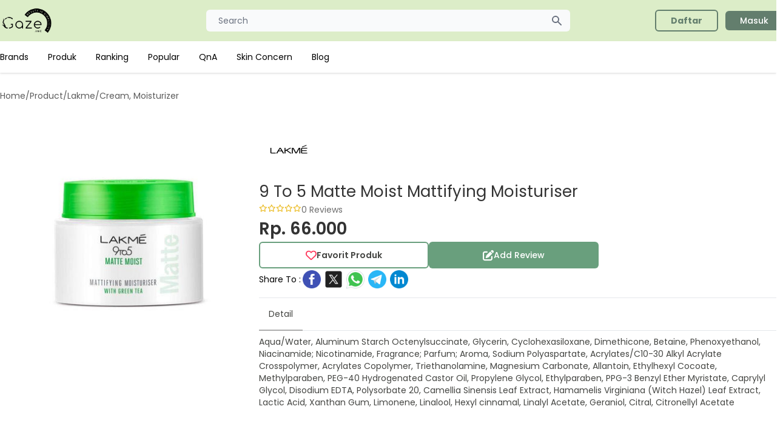

--- FILE ---
content_type: text/html; charset=UTF-8
request_url: https://gazelook.id/product/9-to-5-matte-moist-mattifying-moisturiser
body_size: 8372
content:
<!doctype html>
<html lang="en">
<head>
    <meta charset="utf-8">
    <title> 9 To 5 Matte Moist Mattifying Moisturiser Lakme Cream/Moisturizer - Gazelook.id</title>
    <meta content="Review 9 To 5 Matte Moist Mattifying Moisturiser Lakme Januari 2022. Pelajari keunggulan beserta ingredients bahan yang digunakan pada produk Cream/Moisturizer, harga mulai dari 66.000" name="description" />
    <meta name="viewport" content="width=device-width, initial-scale=1.0">
    <link href="https://gazelook.id/libs/fontawesome/css/all.min.css" rel="stylesheet">
    <link href="https://gazelook.id/css/app.css?id=siHYb" rel="stylesheet">
    <link href="https://gazelook.id/libs/owl/owl.carousel.min.css" rel="stylesheet">
    <meta content="Gaze.Inc" name="author" />
    <link rel="shortcut icon" type="image/x-icon" href="https://gazelook.id/favicon.png">
    <link rel="canonical" href="https://gazelook.id/product/9-to-5-matte-moist-mattifying-moisturiser">
                <meta name="robots" content="index, follow">
        <script async src="https://www.googletagmanager.com/gtag/js?id=G-34SBBWMW9C"></script>
    <script>
        window.dataLayer = window.dataLayer || [];
        function gtag(){dataLayer.push(arguments);}
        gtag('js', new Date());
        gtag('config', 'G-34SBBWMW9C');
    </script>
    <script async src="https://pagead2.googlesyndication.com/pagead/js/adsbygoogle.js?client=ca-pub-6195724863784455" crossorigin="anonymous"></script>
    </head>
<body>

<nav class="lg:drop-shadow hidden lg:block">
    <div class="bg-gaze px-2 sm:px-0 py-2.5">
        <div class="container max-w-screen-sm lg:max-w-screen-lg xl:max-w-screen-xl mx-auto flex flex-wrap justify-between items-center relative">
            <a href="https://gazelook.id" class="flex items-center w-auto lg:w-[200px]">
                <img src="https://gazelook.id/img/logo-landscape-black.png" class="mr-3 h-10 sm:h-12" alt="Gaze Logo">
            </a>
            <div class="flex items-center md:order-2 w-auto lg:w-[200px]">
                
                                    <a href="https://gazelook.id/register" class="font-bold bg-transparent text-gaze-green border-2 border-gaze-green font-medium rounded-md text-sm px-6 py-1.5 text-center mr-3 flex items-center"><span>Daftar</span></a>
                    <a href="https://gazelook.id/login" class="text-white bg-gaze-green font-medium rounded-md text-sm px-6 py-1.5 text-center mr-3 flex items-center"><span>Masuk</span></a>
                            </div>
            <div class="justify-between items-center md:order-1 w-[600px] mx-auto">
                <div class="relative w-full">
                    <input type="text" name="keyword" id="first_name" class="bg-gray-50 border-0 focus:border-0 active:border-0 text-gray-900 text-sm rounded-md block w-full p-2 px-5" placeholder="Search" onclick="display_search()" readonly>
                    <button type="button" class="flex absolute inset-y-0 right-0 items-center pr-3">
                        <svg aria-hidden="true" class="w-5 h-5 text-gray-500 dark:text-gray-400" fill="currentColor" viewBox="0 0 20 20" xmlns="http://www.w3.org/2000/svg"><path fill-rule="evenodd" d="M8 4a4 4 0 100 8 4 4 0 000-8zM2 8a6 6 0 1110.89 3.476l4.817 4.817a1 1 0 01-1.414 1.414l-4.816-4.816A6 6 0 012 8z" clip-rule="evenodd"></path></svg>
                    </button>
                </div>
            </div>
        </div>
    </div>
    <div class="bg-white hidden md:block bg-white px-2 sm:px-0">
        <ul class="flex flex-col py-4 md:flex-row max-w-screen-sm lg:max-w-screen-lg xl:max-w-screen-xl mx-5 lg:mx-auto md:space-x-8 md:mt-0 text-sm font-medium">
                            <li>
                    <a href="https://gazelook.id/brands" class="block py-2 pr-4 pl-3 text-black md:bg-transparent md:p-0 font-normal" >Brands</a>
                </li>
                            <li>
                    <a href="https://gazelook.id/products" class="block py-2 pr-4 pl-3 text-black md:bg-transparent md:p-0 font-normal" >Produk</a>
                </li>
                            <li>
                    <a href="https://gazelook.id/ranking_product" class="block py-2 pr-4 pl-3 text-black md:bg-transparent md:p-0 font-normal" >Ranking</a>
                </li>
                            <li>
                    <a href="https://gazelook.id/popular_product" class="block py-2 pr-4 pl-3 text-black md:bg-transparent md:p-0 font-normal" >Popular</a>
                </li>
                            <li>
                    <a href="https://gazelook.id/qna" class="block py-2 pr-4 pl-3 text-black md:bg-transparent md:p-0 font-normal" >QnA</a>
                </li>
                            <li>
                    <a href="https://gazelook.id/skin-concerns" class="block py-2 pr-4 pl-3 text-black md:bg-transparent md:p-0 font-normal" >Skin Concern</a>
                </li>
                            <li>
                    <a href="https://gazelook.id/blog" class="block py-2 pr-4 pl-3 text-black md:bg-transparent md:p-0 font-normal" >Blog</a>
                </li>
                    </ul>
    </div>
</nav>

<nav class="block lg:hidden">
    <div class="bg-gaze p-1">
        <div class="container max-w-screen-sm lg:max-w-screen-lg xl:max-w-screen-xl mx-auto flex flex-wrap justify-between items-center relative">
            <button data-collapse-toggle="navbar-menu" type="button" class="inline-flex items-center p-2 text-sm text-gray-500 rounded-sm md:hidden" aria-controls="navbar-default" aria-expanded="false">
                <span class="sr-only">Open main menu</span>
                <svg class="w-6 h-6" aria-hidden="true" fill="currentColor" viewBox="0 0 20 20" xmlns="http://www.w3.org/2000/svg"><path fill-rule="evenodd" d="M3 5a1 1 0 011-1h12a1 1 0 110 2H4a1 1 0 01-1-1zM3 10a1 1 0 011-1h12a1 1 0 110 2H4a1 1 0 01-1-1zM3 15a1 1 0 011-1h12a1 1 0 110 2H4a1 1 0 01-1-1z" clip-rule="evenodd"></path></svg>
            </button>
            <a href="https://gazelook.id" class="flex items-center w-auto lg:[200px]">
                <img src="https://gazelook.id/img/logo-landscape-black.png" class="mr-3 h-10 sm:h-12" alt="Gaze Logo">
            </a>
        </div>
    </div>
    <div class="bg-gaze hidden md:block bg-white px-0 pb-5" id="navbar-menu">
        <ul class="flex flex-col py-4 md:flex-row max-w-screen-sm lg:max-w-screen-lg xl:max-w-screen-xl mx-5 lg:mx-auto md:space-x-8 md:mt-0 text-sm font-medium">
                            <li>
                    <a href="https://gazelook.id/brands" class="block py-2 pr-4 pl-3 text-black md:bg-transparent md:p-0 font-normal" >Brands</a>
                </li>
                            <li>
                    <a href="https://gazelook.id/products" class="block py-2 pr-4 pl-3 text-black md:bg-transparent md:p-0 font-normal" >Produk</a>
                </li>
                            <li>
                    <a href="https://gazelook.id/ranking_product" class="block py-2 pr-4 pl-3 text-black md:bg-transparent md:p-0 font-normal" >Ranking</a>
                </li>
                            <li>
                    <a href="https://gazelook.id/popular_product" class="block py-2 pr-4 pl-3 text-black md:bg-transparent md:p-0 font-normal" >Popular</a>
                </li>
                            <li>
                    <a href="https://gazelook.id/qna" class="block py-2 pr-4 pl-3 text-black md:bg-transparent md:p-0 font-normal" >QnA</a>
                </li>
                            <li>
                    <a href="https://gazelook.id/skin-concerns" class="block py-2 pr-4 pl-3 text-black md:bg-transparent md:p-0 font-normal" >Skin Concern</a>
                </li>
                            <li>
                    <a href="https://gazelook.id/blog" class="block py-2 pr-4 pl-3 text-black md:bg-transparent md:p-0 font-normal" >Blog</a>
                </li>
                                        <li>
                    <a href="https://gazelook.id/faq" class="block py-2 pr-4 pl-3 text-black md:bg-transparent md:p-0">FAQ</a>
                </li>
                    </ul>
                    <div class="flex flex-row gap-5 justify-between px-10">
                <a href="https://gazelook.id/register" class="font-bold grow bg-transparent text-gaze-green border-2 border-gaze-green font-medium rounded-md text-sm px-6 py-1.5 justify-center mr-3 flex items-center"><span>Daftar</span></a>
                <a href="https://gazelook.id/login" class="text-white grow bg-gaze-green font-medium rounded-md text-sm px-6 py-1.5 justify-center mr-3 flex items-center"><span>Masuk</span></a>
            </div>
            </div>
    </nav>

<div id="modal_search" tabindex="-1" aria-hidden="true" class="hidden overflow-y-auto overflow-x-hidden absolute top-0 right-0 left-0 z-50 w-full md:inset-0 h-modal h-[100vh]" onclick="close_search();">
    <div class="relative w-[625px] h-full md:h-auto mt-[5px]" onclick="display_search()">
        <form action="https://gazelook.id/products" class="bg-white p-3">
            <div class="relative w-full">
                <input type="text" name="keyword" id="keyword2" class="bg-gray-50 border-0 focus:border-0 active:border-0 text-gray-900 text-sm rounded-md block w-full p-2 px-5" placeholder="Search" autocomplete="off" required onkeyup="search_navbar_ajax()">
                <button type="button" class="flex absolute inset-y-0 right-0 items-center pr-3">
                    <svg aria-hidden="true" class="w-5 h-5 text-gray-500 dark:text-gray-400" fill="currentColor" viewBox="0 0 20 20" xmlns="http://www.w3.org/2000/svg"><path fill-rule="evenodd" d="M8 4a4 4 0 100 8 4 4 0 000-8zM2 8a6 6 0 1110.89 3.476l4.817 4.817a1 1 0 01-1.414 1.414l-4.816-4.816A6 6 0 012 8z" clip-rule="evenodd"></path></svg>
                </button>
            </div>
        </form>
        <div class="relative bg-white flex flex-col gap-4 dark:bg-gray-700 p-5 max-h-[600px] overflow-y-auto">
            <div id="list_search_result" class="flex flex-row flex-wrap">
            </div>
                                        <p class="font-medium text-[14px] text-gaze-gray7">Terakhir Dilihat</p>
                <div class="flex flex-row gap-2">
                                            <a href="https://gazelook.id/product/9-to-5-matte-moist-mattifying-moisturiser">
                            <img src="https://media.gazelook.id/product_image/product_imagepksR.jpg" alt="" class="h-[73px] w-[73px] object-cover">
                        </a>
                                    </div>
                                                                    </div>
    </div>
</div>


    <div class="max-w-screen-sm lg:max-w-screen-lg xl:max-w-screen-xl mx-5 lg:mx-auto mb-10">
        <div class="flex flex-col gap-5">
            <div class="hidden lg:block">
                                <div class="flex flex-row gap-2 my-7 text-[14px] text-gaze-gray-transparent4">
                        <span>Home</span>
                            <span>/</span>
                                <span>Product</span>
                            <span>/</span>
                                <span>Lakme</span>
                            <span>/</span>
                                <h1>Cream, Moisturizer</h1>
                    </div>
            </div>
            <div class="flex flex-row justify-between py-3 lg:hidden">
                <a href="https://gazelook.id">
                    <i class="fa fa-arrow-left"></i>
                </a>
                <span>Detail Product</span>
                <i class="fa fa-share-alt"></i>
            </div>
            <div class="grid grid-cols-1 lg:grid-cols-3 mb-10">
    <img src="https://media.gazelook.id/product_image/product_imagepksR.jpg" alt="" class="col-span-1 px-[10px] mx-auto w-[180px] h-[auto] lg:w-full object-cover">
    <div class="flex flex-col gap-4 col-span-2">
        <div class="flex flex-row items-center gap-3">
            <img src="https://media.gazelook.id/brand_image/brand_imageI8s9.png" alt="" class="h-[50px] lg:h-[100px] object-cover">
        </div>
        <div class="flex flex-col gap-1">
            <span class="text-[18px] lg:text-[26px] text-gaze-gray4">9 To 5 Matte Moist Mattifying Moisturiser</span>
            <div class="flex flex-row gap-2">
                <div class="mt-[2px]">
                    <div class="flex flex-row text-[8px] lg:text-xs">
                    <i class="fa-regular fa-star text-gaze-yellow"></i>
            <i class="fa-regular fa-star text-gaze-yellow"></i>
            <i class="fa-regular fa-star text-gaze-yellow"></i>
            <i class="fa-regular fa-star text-gaze-yellow"></i>
            <i class="fa-regular fa-star text-gaze-yellow"></i>
    </div>
                </div>
                <span class="text-gaze-gray text-[12px] lg:text-[14px]">0 Reviews</span>
            </div>
        </div>
        <span class="text-[22px] lg:text-[28px] font-semibold text-gaze-gray4">Rp. 66.000</span>
        <div class="flex flex-row flex-col gap-3">
            <div class="flex flex-row gap-2">
                <button class="font-semibold bg-transparent text-gaze-gray3 border-2 border-gaze-green3 rounded-md text-sm px-6 py-1.5 flex items-center justify-center gap-2 w-[280px] h-[44px]" onclick="product_favorite()" id="button_favorite">
                    <i class="fa-regular fa-heart text-gaze-red text-[14px] lg:text-[18px]" id="icon_favorite"></i>
                    <span>Favorit Produk</span>
                </button>
                <a  class="text-white bg-gaze-green3 font-medium rounded-md text-sm px-6 py-1.5 text-center mr-3 flex items-center gap-2 w-[280px]  h-[44px] justify-center"  onclick="write_review()" >
                    <i class="fa-solid fa-pen-to-square text-white text-[14px] lg:text-[18px]"></i>
                    <span>Add Review</span>
                </a>
            </div>
            <div class="flex lg:flex-row flex-col lg:items-center gap-2">
                <span class="text-sm">Share To :</span>
                <div class="flex flex-row gap-2">
                    <a href="https://www.facebook.com/sharer/sharer.php?u=https://gazelook.id/product/9-to-5-matte-moist-mattifying-moisturiser">
                        <img width="36" height="36" src="https://img.icons8.com/color/48/facebook-circled--v1.png" alt="facebook-circled--v1"/>
                    </a>
                    <a href="https://twitter.com/intent/tweet?url=https://gazelook.id/product/9-to-5-matte-moist-mattifying-moisturiser">
                        <img width="36" height="36" src="https://img.icons8.com/color/48/twitterx--v1.png" alt="twitterx--v1"/>
                    </a>
                    <a href="whatsapp://send?text=https://gazelook.id/product/9-to-5-matte-moist-mattifying-moisturiser">
                        <img width="36" height="36" src="https://img.icons8.com/color/48/whatsapp--v1.png" alt="whatsapp--v1"/>
                    </a>
                    <a href="https://telegram.me/share/url?url=https://gazelook.id/product/9-to-5-matte-moist-mattifying-moisturiser">
                        <img width="36" height="36" src="https://img.icons8.com/color/48/telegram-app--v1.png" alt="telegram-app--v1"/>
                    </a>
                    <a href="https://www.linkedin.com/sharing/share-offsite/?url=https://gazelook.id/product/9-to-5-matte-moist-mattifying-moisturiser">
                        <img width="36" height="36" src="https://img.icons8.com/color/48/linkedin-circled--v1.png" alt="linkedin-circled--v1"/>
                    </a>
                </div>
            </div>
        </div>
        <hr class="mt-3 mb-0">

        <div class="mb-2 border-b border-gray-200 dark:border-gray-700">
            <ul class="flex flex-wrap -mb-px text-sm font-medium text-center" id="tab" data-tabs-toggle="#tab_detail" role="tablist">
                <li class="mr-2" role="presentation">
                    <button class="inline-block p-4 rounded-t-lg border-b-2 text-gaze-gray3 font-normal hover:text-gaze-gray3 border-gaze-gray5" id="detail-tab" data-tabs-target="#detail" type="button" role="tab" aria-controls="detail" aria-selected="true">Detail</button>
                </li>
                            </ul>
        </div>
        <div id="tab_detail">
            <div class=" rounded-lg" id="detail" role="tabpanel" aria-labelledby="detail-tab">
                <p class="text-[13px] lg:text-sm text-gaze-gray3 ">
                    Aqua/Water, Aluminum Starch Octenylsuccinate, Glycerin, Cyclohexasiloxane, Dimethicone, Betaine, Phenoxyethanol, Niacinamide; Nicotinamide, Fragrance; Parfum; Aroma, Sodium Polyaspartate, Acrylates/C10-30 Alkyl Acrylate Crosspolymer, Acrylates Copolymer, Triethanolamine, Magnesium Carbonate, Allantoin, Ethylhexyl Cocoate, Methylparaben, PEG-40 Hydrogenated Castor Oil, Propylene Glycol, Ethylparaben, PPG-3 Benzyl Ether Myristate, Caprylyl Glycol, Disodium EDTA, Polysorbate 20, Camellia Sinensis Leaf Extract, Hamamelis Virginiana (Witch Hazel) Leaf Extract, Lactic Acid, Xanthan Gum, Limonene, Linalool, Hexyl cinnamal, Linalyl Acetate, Geraniol, Citral, Citronellyl Acetate
                </p>
            </div>
                    </div>

    </div>
</div>

            <hr>
            <div class="grid grid-cols-1 lg:grid-cols-3 mb-10 gap-10">
                <div class="flex flex-col gap-4 col-span-1 gap-10 lg:border-r-[1px] lg:pr-10">
                                            <div class="flex flex-col gap-3">
    <h5 class="text-[18px] font-medium text-gaze-gray3 mb-[20px]">Ingredients</h5>
    <div class="flex flex-row lg:flex-col lg:flex-col gap-3">
        <div class="flex flex-col min-h-[140px] min-w-[140px]">
            <div class="flex flex-col justify-center items-center relative">
                <canvas id="chart_ingredient_level" class="h-[132px] w-[132px] lg:w-[400px] lg:h-[400px]"></canvas>
                <div class="absolute text-center">
                    <p class="text-[14px] lg:text-[36px] leading-none" id="ingredient_total">0</p>
                    <p class="text-[10px] lg:text-[26px]">Ingredients</p>
                </div>
            </div>
        </div>

        <div class="flex flex-col grow gap-3 lg:gap-1">
                                                <div class="flex flex-col lg:grid lg:grid-cols-6 justify-center items-start lg:items-center">
                        <div class="lg:col-span-1">
                            <p class="font-bold text-[14px]">High</p>
                        </div>
                        <div class="lg:col-span-5 lg:pl-2 w-full">
                            <div class="w-full bg-gray-200 rounded-full h-[10px] lg:h-2.5">
                                                                    <div class="bg-gaze-level-high h-[10px] lg:h-2.5 rounded-full" style="width: 2.86%"></div>
                                                                                                                                                            </div>
                        </div>
                    </div>
                                                                <div class="flex flex-col lg:grid lg:grid-cols-6 justify-center items-start lg:items-center">
                        <div class="lg:col-span-1">
                            <p class="font-bold text-[14px]">Middle</p>
                        </div>
                        <div class="lg:col-span-5 lg:pl-2 w-full">
                            <div class="w-full bg-gray-200 rounded-full h-[10px] lg:h-2.5">
                                                                                                    <div class="bg-gaze-level-middle h-[10px] lg:h-2.5 rounded-full" style="width: 40%"></div>
                                                                                                                            </div>
                        </div>
                    </div>
                                                                <div class="flex flex-col lg:grid lg:grid-cols-6 justify-center items-start lg:items-center">
                        <div class="lg:col-span-1">
                            <p class="font-bold text-[14px]">Low</p>
                        </div>
                        <div class="lg:col-span-5 lg:pl-2 w-full">
                            <div class="w-full bg-gray-200 rounded-full h-[10px] lg:h-2.5">
                                                                                                                                    <div class="bg-gaze-level-low h-[10px] lg:h-2.5 rounded-full" style="width: 57.14%"></div>
                                                                                            </div>
                        </div>
                    </div>
                                                                </div>
    </div>

    <a href="https://gazelook.id/product/9-to-5-matte-moist-mattifying-moisturiser/ingredient" class="text-white bg-gaze-green3 mx-auto w-full lg:min-w-[200px] rounded-md text-[14px] flex justify-center items-center h-[37px] px-[30px] py-[10px]">
        See Ingredients Details
    </a>
</div>

                        <div class="flex flex-col gap-3">
    <h5 class="text-[18px] font-medium text-gaze-gray3">IMPORTANT NOTICE !</h5>

    <div class="flex flex-row justify-evenly p-2 border-2 border-gaze-gray-transparent5 w-full rounded-md">
        <div class="flex flex-col items-center">
            <img src="https://gazelook.id/img/icon/caution.png" alt="" class="w-[40px] mb-2">
            <p class="text-[14px] font-medium leading-none">Caution</p>
            <p class="text-[14px] font-light">6 Ingredients</p>
        </div>
        <div class="flex flex-col items-center">
            <img src="https://gazelook.id/img/icon/alergen.png" alt="" class="w-[40px] mb-2">
            <p class="text-[14px] font-medium leading-none">Alergen</p>
            <p class="text-[14px] font-light">5 Ingredients</p>
        </div>
    </div>
</div>
                        <div class="flex flex-col gap-3">
    <h5 class="text-[18px] font-medium text-gaze-gray3">Berdasarkan Jenis Kulit</h5>
                        <div class="grid grid-cols-4 shadow p-2 items-center">
                <div class="col-span-1 flex flex-row gap-2 border-r-[1px] border-gaze-gray-transparent5 items-center">
                    <img src="https://gazelook.id/img/icon/skin_oily.png" alt="" class="w-[16px] h-[16px] my-1 ml-1">
                    <span class="leading-none text-[14px]">Oily</span>
                </div>
                <div class="flex flex-col gap-1">
                    <div class="col-span-3 flex flex-row flex-wrap gap-1 pl-3">
                                                    <span class="w-[8px] h-[8px] rounded-full bg-gaze-level-low"></span>
                                                    <span class="w-[8px] h-[8px] rounded-full bg-gaze-level-low"></span>
                                                    <span class="w-[8px] h-[8px] rounded-full bg-gaze-level-low"></span>
                                            </div>
                    <div class="col-span-3 flex flex-row flex-wrap gap-1 pl-3">
                                            </div>
                </div>
            </div>
                                <div class="grid grid-cols-4 shadow p-2 items-center">
                <div class="col-span-1 flex flex-row gap-2 border-r-[1px] border-gaze-gray-transparent5 items-center">
                    <img src="https://gazelook.id/img/icon/skin_kering.png" alt="" class="w-[16px] h-[16px] my-1 ml-1">
                    <span class="leading-none text-[14px]">Kering</span>
                </div>
                <div class="flex flex-col gap-1">
                    <div class="col-span-3 flex flex-row flex-wrap gap-1 pl-3">
                                                    <span class="w-[8px] h-[8px] rounded-full bg-gaze-level-low"></span>
                                                    <span class="w-[8px] h-[8px] rounded-full bg-gaze-level-low"></span>
                                            </div>
                    <div class="col-span-3 flex flex-row flex-wrap gap-1 pl-3">
                                            </div>
                </div>
            </div>
                                <div class="grid grid-cols-4 shadow p-2 items-center">
                <div class="col-span-1 flex flex-row gap-2 border-r-[1px] border-gaze-gray-transparent5 items-center">
                    <img src="https://gazelook.id/img/icon/skin_sensitif.png" alt="" class="w-[16px] h-[16px] my-1 ml-1">
                    <span class="leading-none text-[14px]">Sensitif</span>
                </div>
                <div class="flex flex-col gap-1">
                    <div class="col-span-3 flex flex-row flex-wrap gap-1 pl-3">
                                                    <span class="w-[8px] h-[8px] rounded-full bg-gaze-level-low"></span>
                                            </div>
                    <div class="col-span-3 flex flex-row flex-wrap gap-1 pl-3">
                                                    <span class="w-[8px] h-[8px] rounded-full bg-gaze-level-high"></span>
                                            </div>
                </div>
            </div>
                                <div class="grid grid-cols-4 shadow p-2 items-center">
                <div class="col-span-1 flex flex-row gap-2 border-r-[1px] border-gaze-gray-transparent5 items-center">
                    <img src="https://gazelook.id/img/icon/skin_acne_prone.png" alt="" class="w-[16px] h-[16px] my-1 ml-1">
                    <span class="leading-none text-[14px]">Acne<br>Prone</span>
                </div>
                <div class="flex flex-col gap-1">
                    <div class="col-span-3 flex flex-row flex-wrap gap-1 pl-3">
                                                    <span class="w-[8px] h-[8px] rounded-full bg-gaze-level-low"></span>
                                            </div>
                    <div class="col-span-3 flex flex-row flex-wrap gap-1 pl-3">
                                            </div>
                </div>
            </div>
            
    <a href="https://gazelook.id/product/9-to-5-matte-moist-mattifying-moisturiser/skin_type" class="my-[20px] text-white bg-gaze-green3 mx-auto w-full lg:w-[200px] rounded-md text-[14px] flex justify-center items-center h-[37px] px-[30px] py-[10px]">
        See Details
    </a>
</div>
                                    </div>
                <div class="flex flex-col gap-10 col-span-1 lg:col-span-2">
                                            <div class="mx-auto flex flex-col my-20 items-center">
    <img src="https://gazelook.id/img/no-review.png" alt="" class="w-[230px] h-auto">
    <h5 class="text-[18px]">Belum Ada Review</h5>
</div>
                                        <div class="flex flex-col gap-5">
                                            </div>
                </div>
            </div>
            <div>
    <h5 class="text-[18px] font-medium text-gaze-gray3">People Also Review</h5>
    <div class="flex flex-nowrap gap-4 overflow-auto">
                    <div class="w-[100px] lg:w-[200px] flex-none my-3 ">
                <div class="w-full h-full">
                    <a href="https://gazelook.id/product/la-vie-est-belle-eau-de-parfum">
    <div class="flex flex-col p-1 lg:p-3 shadow-md rounded-lg gap-3 h-full">
        <img src="https://media.gazelook.id/product_image/product_imageCQyI.jpg" class="mx-auto h-[80px] lg:w-full lg:h-[150px] object-contain" alt="">
        <div class="flex flex-col mx-1 lg:mx-3">
            <p class="text-gaze-brown font-normal text-[10px] lg:text-[14px] line-clamp-2">La Vie Est Belle Eau De Parfum</p>
            <p class="text-gaze-brown font-semibold text-[10px] lg:text-[16px] line-clamp-2">Lancome</p>
            <div class="flex flex-col lg:flex-row justify-between items-start lg:items-center mt-1 gap-1">
                <div class="flex flex-row text-[8px] lg:text-xs">
                    <i class="fa-regular fa-star text-gaze-yellow"></i>
            <i class="fa-regular fa-star text-gaze-yellow"></i>
            <i class="fa-regular fa-star text-gaze-yellow"></i>
            <i class="fa-regular fa-star text-gaze-yellow"></i>
            <i class="fa-regular fa-star text-gaze-yellow"></i>
    </div>
                <span class="text-gaze-gray text-[10px] lg:text-[14px]">0 Reviews</span>
            </div>
        </div>
    </div>
</a>
                </div>
            </div>
                    <div class="w-[100px] lg:w-[200px] flex-none my-3 ">
                <div class="w-full h-full">
                    <a href="https://gazelook.id/product/pettite-matte">
    <div class="flex flex-col p-1 lg:p-3 shadow-md rounded-lg gap-3 h-full">
        <img src="https://media.gazelook.id/product_image/0jrB5bH27E1LWRCEe6aR74qlSc5FhcaI.png" class="mx-auto h-[80px] lg:w-full lg:h-[150px] object-contain" alt="">
        <div class="flex flex-col mx-1 lg:mx-3">
            <p class="text-gaze-brown font-normal text-[10px] lg:text-[14px] line-clamp-2">Pettite Matte</p>
            <p class="text-gaze-brown font-semibold text-[10px] lg:text-[16px] line-clamp-2">SAINT by Sandra</p>
            <div class="flex flex-col lg:flex-row justify-between items-start lg:items-center mt-1 gap-1">
                <div class="flex flex-row text-[8px] lg:text-xs">
                    <i class="fa-regular fa-star text-gaze-yellow"></i>
            <i class="fa-regular fa-star text-gaze-yellow"></i>
            <i class="fa-regular fa-star text-gaze-yellow"></i>
            <i class="fa-regular fa-star text-gaze-yellow"></i>
            <i class="fa-regular fa-star text-gaze-yellow"></i>
    </div>
                <span class="text-gaze-gray text-[10px] lg:text-[14px]">0 Reviews</span>
            </div>
        </div>
    </div>
</a>
                </div>
            </div>
                    <div class="w-[100px] lg:w-[200px] flex-none my-3 ">
                <div class="w-full h-full">
                    <a href="https://gazelook.id/product/soon-jung-55-cleansing-water">
    <div class="flex flex-col p-1 lg:p-3 shadow-md rounded-lg gap-3 h-full">
        <img src="https://media.gazelook.id/product_image/product_image7zN4.jpg" class="mx-auto h-[80px] lg:w-full lg:h-[150px] object-contain" alt="">
        <div class="flex flex-col mx-1 lg:mx-3">
            <p class="text-gaze-brown font-normal text-[10px] lg:text-[14px] line-clamp-2">Soon Jung 5.5 Cleansing Water</p>
            <p class="text-gaze-brown font-semibold text-[10px] lg:text-[16px] line-clamp-2">Etude House</p>
            <div class="flex flex-col lg:flex-row justify-between items-start lg:items-center mt-1 gap-1">
                <div class="flex flex-row text-[8px] lg:text-xs">
                    <i class="fa-regular fa-star text-gaze-yellow"></i>
            <i class="fa-regular fa-star text-gaze-yellow"></i>
            <i class="fa-regular fa-star text-gaze-yellow"></i>
            <i class="fa-regular fa-star text-gaze-yellow"></i>
            <i class="fa-regular fa-star text-gaze-yellow"></i>
    </div>
                <span class="text-gaze-gray text-[10px] lg:text-[14px]">0 Reviews</span>
            </div>
        </div>
    </div>
</a>
                </div>
            </div>
                    <div class="w-[100px] lg:w-[200px] flex-none my-3 ">
                <div class="w-full h-full">
                    <a href="https://gazelook.id/product/suncare-oily-witch-hazel">
    <div class="flex flex-col p-1 lg:p-3 shadow-md rounded-lg gap-3 h-full">
        <img src="https://media.gazelook.id/product_image/product_image1NJ4.jpg" class="mx-auto h-[80px] lg:w-full lg:h-[150px] object-contain" alt="">
        <div class="flex flex-col mx-1 lg:mx-3">
            <p class="text-gaze-brown font-normal text-[10px] lg:text-[14px] line-clamp-2">Suncare Oily Witch Hazel</p>
            <p class="text-gaze-brown font-semibold text-[10px] lg:text-[16px] line-clamp-2">Airnderm</p>
            <div class="flex flex-col lg:flex-row justify-between items-start lg:items-center mt-1 gap-1">
                <div class="flex flex-row text-[8px] lg:text-xs">
                    <i class="fa-regular fa-star text-gaze-yellow"></i>
            <i class="fa-regular fa-star text-gaze-yellow"></i>
            <i class="fa-regular fa-star text-gaze-yellow"></i>
            <i class="fa-regular fa-star text-gaze-yellow"></i>
            <i class="fa-regular fa-star text-gaze-yellow"></i>
    </div>
                <span class="text-gaze-gray text-[10px] lg:text-[14px]">0 Reviews</span>
            </div>
        </div>
    </div>
</a>
                </div>
            </div>
                    <div class="w-[100px] lg:w-[200px] flex-none my-3 ">
                <div class="w-full h-full">
                    <a href="https://gazelook.id/product/control-t-cleansing-foam">
    <div class="flex flex-col p-1 lg:p-3 shadow-md rounded-lg gap-3 h-full">
        <img src="https://media.gazelook.id/product_image/fPUFxbYhSDvR0GfLY4J0GWTG5whgf8iy.png" class="mx-auto h-[80px] lg:w-full lg:h-[150px] object-contain" alt="">
        <div class="flex flex-col mx-1 lg:mx-3">
            <p class="text-gaze-brown font-normal text-[10px] lg:text-[14px] line-clamp-2">Control-T Cleansing Foam</p>
            <p class="text-gaze-brown font-semibold text-[10px] lg:text-[16px] line-clamp-2">Real Barrier</p>
            <div class="flex flex-col lg:flex-row justify-between items-start lg:items-center mt-1 gap-1">
                <div class="flex flex-row text-[8px] lg:text-xs">
                    <i class="fa-regular fa-star text-gaze-yellow"></i>
            <i class="fa-regular fa-star text-gaze-yellow"></i>
            <i class="fa-regular fa-star text-gaze-yellow"></i>
            <i class="fa-regular fa-star text-gaze-yellow"></i>
            <i class="fa-regular fa-star text-gaze-yellow"></i>
    </div>
                <span class="text-gaze-gray text-[10px] lg:text-[14px]">0 Reviews</span>
            </div>
        </div>
    </div>
</a>
                </div>
            </div>
                    <div class="w-[100px] lg:w-[200px] flex-none my-3 ">
                <div class="w-full h-full">
                    <a href="https://gazelook.id/product/donut-forget-putty-primer">
    <div class="flex flex-col p-1 lg:p-3 shadow-md rounded-lg gap-3 h-full">
        <img src="https://media.gazelook.id/product_image/product_imageCPWv.jpg" class="mx-auto h-[80px] lg:w-full lg:h-[150px] object-contain" alt="">
        <div class="flex flex-col mx-1 lg:mx-3">
            <p class="text-gaze-brown font-normal text-[10px] lg:text-[14px] line-clamp-2">Donut Forget Putty Primer</p>
            <p class="text-gaze-brown font-semibold text-[10px] lg:text-[16px] line-clamp-2">ELF Cosmetics</p>
            <div class="flex flex-col lg:flex-row justify-between items-start lg:items-center mt-1 gap-1">
                <div class="flex flex-row text-[8px] lg:text-xs">
                    <i class="fa-regular fa-star text-gaze-yellow"></i>
            <i class="fa-regular fa-star text-gaze-yellow"></i>
            <i class="fa-regular fa-star text-gaze-yellow"></i>
            <i class="fa-regular fa-star text-gaze-yellow"></i>
            <i class="fa-regular fa-star text-gaze-yellow"></i>
    </div>
                <span class="text-gaze-gray text-[10px] lg:text-[14px]">0 Reviews</span>
            </div>
        </div>
    </div>
</a>
                </div>
            </div>
                    <div class="w-[100px] lg:w-[200px] flex-none my-3 ">
                <div class="w-full h-full">
                    <a href="https://gazelook.id/product/white-treatment-skin-food">
    <div class="flex flex-col p-1 lg:p-3 shadow-md rounded-lg gap-3 h-full">
        <img src="https://media.gazelook.id/product_image/product_imageUtTR.jpg" class="mx-auto h-[80px] lg:w-full lg:h-[150px] object-contain" alt="">
        <div class="flex flex-col mx-1 lg:mx-3">
            <p class="text-gaze-brown font-normal text-[10px] lg:text-[14px] line-clamp-2">White Treatment Skin Food</p>
            <p class="text-gaze-brown font-semibold text-[10px] lg:text-[16px] line-clamp-2">Mazaya</p>
            <div class="flex flex-col lg:flex-row justify-between items-start lg:items-center mt-1 gap-1">
                <div class="flex flex-row text-[8px] lg:text-xs">
                    <i class="fa-regular fa-star text-gaze-yellow"></i>
            <i class="fa-regular fa-star text-gaze-yellow"></i>
            <i class="fa-regular fa-star text-gaze-yellow"></i>
            <i class="fa-regular fa-star text-gaze-yellow"></i>
            <i class="fa-regular fa-star text-gaze-yellow"></i>
    </div>
                <span class="text-gaze-gray text-[10px] lg:text-[14px]">0 Reviews</span>
            </div>
        </div>
    </div>
</a>
                </div>
            </div>
                    <div class="w-[100px] lg:w-[200px] flex-none my-3 ">
                <div class="w-full h-full">
                    <a href="https://gazelook.id/product/bye-bacne-sea-salt-liquid-soap">
    <div class="flex flex-col p-1 lg:p-3 shadow-md rounded-lg gap-3 h-full">
        <img src="https://media.gazelook.id/product_image/product_imagezrEj.webp" class="mx-auto h-[80px] lg:w-full lg:h-[150px] object-contain" alt="">
        <div class="flex flex-col mx-1 lg:mx-3">
            <p class="text-gaze-brown font-normal text-[10px] lg:text-[14px] line-clamp-2">Bye Bacne - Sea Salt Liquid So...</p>
            <p class="text-gaze-brown font-semibold text-[10px] lg:text-[16px] line-clamp-2">Evete Naturals</p>
            <div class="flex flex-col lg:flex-row justify-between items-start lg:items-center mt-1 gap-1">
                <div class="flex flex-row text-[8px] lg:text-xs">
                    <i class="fa-regular fa-star text-gaze-yellow"></i>
            <i class="fa-regular fa-star text-gaze-yellow"></i>
            <i class="fa-regular fa-star text-gaze-yellow"></i>
            <i class="fa-regular fa-star text-gaze-yellow"></i>
            <i class="fa-regular fa-star text-gaze-yellow"></i>
    </div>
                <span class="text-gaze-gray text-[10px] lg:text-[14px]">0 Reviews</span>
            </div>
        </div>
    </div>
</a>
                </div>
            </div>
                    <div class="w-[100px] lg:w-[200px] flex-none my-3 ">
                <div class="w-full h-full">
                    <a href="https://gazelook.id/product/uv-protector-spf-35-pa">
    <div class="flex flex-col p-1 lg:p-3 shadow-md rounded-lg gap-3 h-full">
        <img src="https://media.gazelook.id/product_image/product_imageBVmj.jpg" class="mx-auto h-[80px] lg:w-full lg:h-[150px] object-contain" alt="">
        <div class="flex flex-col mx-1 lg:mx-3">
            <p class="text-gaze-brown font-normal text-[10px] lg:text-[14px] line-clamp-2">UV Protector SPF 35 PA+++</p>
            <p class="text-gaze-brown font-semibold text-[10px] lg:text-[16px] line-clamp-2">Astalift</p>
            <div class="flex flex-col lg:flex-row justify-between items-start lg:items-center mt-1 gap-1">
                <div class="flex flex-row text-[8px] lg:text-xs">
                    <i class="fa-regular fa-star text-gaze-yellow"></i>
            <i class="fa-regular fa-star text-gaze-yellow"></i>
            <i class="fa-regular fa-star text-gaze-yellow"></i>
            <i class="fa-regular fa-star text-gaze-yellow"></i>
            <i class="fa-regular fa-star text-gaze-yellow"></i>
    </div>
                <span class="text-gaze-gray text-[10px] lg:text-[14px]">0 Reviews</span>
            </div>
        </div>
    </div>
</a>
                </div>
            </div>
                    <div class="w-[100px] lg:w-[200px] flex-none my-3 ">
                <div class="w-full h-full">
                    <a href="https://gazelook.id/product/baby-shampoo-hypoallergenic">
    <div class="flex flex-col p-1 lg:p-3 shadow-md rounded-lg gap-3 h-full">
        <img src="https://media.gazelook.id/product_image/product_image2WVm.jpg" class="mx-auto h-[80px] lg:w-full lg:h-[150px] object-contain" alt="">
        <div class="flex flex-col mx-1 lg:mx-3">
            <p class="text-gaze-brown font-normal text-[10px] lg:text-[14px] line-clamp-2">Baby Shampoo Hypoallergenic</p>
            <p class="text-gaze-brown font-semibold text-[10px] lg:text-[16px] line-clamp-2">Pigeon</p>
            <div class="flex flex-col lg:flex-row justify-between items-start lg:items-center mt-1 gap-1">
                <div class="flex flex-row text-[8px] lg:text-xs">
                    <i class="fa-regular fa-star text-gaze-yellow"></i>
            <i class="fa-regular fa-star text-gaze-yellow"></i>
            <i class="fa-regular fa-star text-gaze-yellow"></i>
            <i class="fa-regular fa-star text-gaze-yellow"></i>
            <i class="fa-regular fa-star text-gaze-yellow"></i>
    </div>
                <span class="text-gaze-gray text-[10px] lg:text-[14px]">0 Reviews</span>
            </div>
        </div>
    </div>
</a>
                </div>
            </div>
            </div>
</div>
        </div>
    </div>

    <div id="modal_ingredient" tabindex="-1" aria-hidden="true" class="hidden overflow-y-auto overflow-x-hidden fixed top-0 right-0 left-0 z-50 w-full md:inset-0 h-modal md:h-full">
    <div class="relative p-4 w-full max-w-5xl h-full md:h-auto">
        <div class="relative bg-white rounded-lg shadow dark:bg-gray-700">
            <div class="flex justify-between items-start p-4 rounded-t">
                <h3 class="text-xl font-semibold text-gray-900">
                    Detail Ingredients
                </h3>
                <button type="button" class="text-gray-400 bg-transparent hover:bg-gray-200 hover:text-gray-900 rounded-lg text-sm p-1.5 ml-auto inline-flex items-center" onclick="close_ingredient()">
                    <svg aria-hidden="true" class="w-5 h-5" fill="currentColor" viewBox="0 0 20 20" xmlns="http://www.w3.org/2000/svg"><path fill-rule="evenodd" d="M4.293 4.293a1 1 0 011.414 0L10 8.586l4.293-4.293a1 1 0 111.414 1.414L11.414 10l4.293 4.293a1 1 0 01-1.414 1.414L10 11.414l-4.293 4.293a1 1 0 01-1.414-1.414L8.586 10 4.293 5.707a1 1 0 010-1.414z" clip-rule="evenodd"></path></svg>
                    <span class="sr-only">Close modal</span>
                </button>
            </div>
            <div class="bg-gaze-level-low bg-gaze-level-middle bg-gaze-level-high bg-gaze-level-none"></div>
            <div class="flex flex-row flex-wrap gap-5 p-5">
                                    <div class="bg-gaze-level-low p-4 rounded-md flex flex-col gap-2 relative">
                        <h3 class="text-[14px] font-medium leading-none">Aqua/Water</h3>
                        <hr class="border-1 border-gaze-gray-transparent5">
                        <p class="text-[10px] leading-none text-center">Data : Robust</p>
                        <div class="absolute right-[-15px] top-[-15px] flex flex-row gap-1">
                                                                                </div>
                    </div>
                                    <div class="bg-gaze-level-low p-4 rounded-md flex flex-col gap-2 relative">
                        <h3 class="text-[14px] font-medium leading-none">Aluminum Starch Octenylsuccinate</h3>
                        <hr class="border-1 border-gaze-gray-transparent5">
                        <p class="text-[10px] leading-none text-center">Data : Limited</p>
                        <div class="absolute right-[-15px] top-[-15px] flex flex-row gap-1">
                                                                                </div>
                    </div>
                                    <div class="bg-gaze-level-low p-4 rounded-md flex flex-col gap-2 relative">
                        <h3 class="text-[14px] font-medium leading-none">Glycerin</h3>
                        <hr class="border-1 border-gaze-gray-transparent5">
                        <p class="text-[10px] leading-none text-center">Data : Good</p>
                        <div class="absolute right-[-15px] top-[-15px] flex flex-row gap-1">
                                                                                </div>
                    </div>
                                    <div class="bg-gaze-level-low p-4 rounded-md flex flex-col gap-2 relative">
                        <h3 class="text-[14px] font-medium leading-none">Cyclohexasiloxane</h3>
                        <hr class="border-1 border-gaze-gray-transparent5">
                        <p class="text-[10px] leading-none text-center">Data : Limited</p>
                        <div class="absolute right-[-15px] top-[-15px] flex flex-row gap-1">
                                                                                </div>
                    </div>
                                    <div class="bg-gaze-level-middle p-4 rounded-md flex flex-col gap-2 relative">
                        <h3 class="text-[14px] font-medium leading-none">Dimethicone</h3>
                        <hr class="border-1 border-gaze-gray-transparent5">
                        <p class="text-[10px] leading-none text-center">Data : Limited</p>
                        <div class="absolute right-[-15px] top-[-15px] flex flex-row gap-1">
                                                                                </div>
                    </div>
                                    <div class="bg-gaze-level-low p-4 rounded-md flex flex-col gap-2 relative">
                        <h3 class="text-[14px] font-medium leading-none">Betaine</h3>
                        <hr class="border-1 border-gaze-gray-transparent5">
                        <p class="text-[10px] leading-none text-center">Data : Fair</p>
                        <div class="absolute right-[-15px] top-[-15px] flex flex-row gap-1">
                                                                                </div>
                    </div>
                                    <div class="bg-gaze-level-middle p-4 rounded-md flex flex-col gap-2 relative">
                        <h3 class="text-[14px] font-medium leading-none">Phenoxyethanol</h3>
                        <hr class="border-1 border-gaze-gray-transparent5">
                        <p class="text-[10px] leading-none text-center">Data : Limited</p>
                        <div class="absolute right-[-15px] top-[-15px] flex flex-row gap-1">
                                                            <img src="https://gazelook.id/img/icon/caution.png" alt="" class="h-[30px] w-[30px]">
                                                                                </div>
                    </div>
                                    <div class="bg-gaze-level-low p-4 rounded-md flex flex-col gap-2 relative">
                        <h3 class="text-[14px] font-medium leading-none">Niacinamide; Nicotinamide</h3>
                        <hr class="border-1 border-gaze-gray-transparent5">
                        <p class="text-[10px] leading-none text-center">Data : Fair</p>
                        <div class="absolute right-[-15px] top-[-15px] flex flex-row gap-1">
                                                                                </div>
                    </div>
                                    <div class="bg-gaze-level-high p-4 rounded-md flex flex-col gap-2 relative">
                        <h3 class="text-[14px] font-medium leading-none">Fragrance; Parfum; Aroma</h3>
                        <hr class="border-1 border-gaze-gray-transparent5">
                        <p class="text-[10px] leading-none text-center">Data : Fair</p>
                        <div class="absolute right-[-15px] top-[-15px] flex flex-row gap-1">
                                                            <img src="https://gazelook.id/img/icon/caution.png" alt="" class="h-[30px] w-[30px]">
                                                                                </div>
                    </div>
                                    <div class="bg-gaze-level-low p-4 rounded-md flex flex-col gap-2 relative">
                        <h3 class="text-[14px] font-medium leading-none">Sodium Polyaspartate</h3>
                        <hr class="border-1 border-gaze-gray-transparent5">
                        <p class="text-[10px] leading-none text-center">Data : None</p>
                        <div class="absolute right-[-15px] top-[-15px] flex flex-row gap-1">
                                                                                </div>
                    </div>
                                    <div class="bg-gaze-level-low p-4 rounded-md flex flex-col gap-2 relative">
                        <h3 class="text-[14px] font-medium leading-none">Acrylates/C10-30 Alkyl Acrylate Crosspolymer</h3>
                        <hr class="border-1 border-gaze-gray-transparent5">
                        <p class="text-[10px] leading-none text-center">Data : Limited</p>
                        <div class="absolute right-[-15px] top-[-15px] flex flex-row gap-1">
                                                                                </div>
                    </div>
                                    <div class="bg-gaze-level-low p-4 rounded-md flex flex-col gap-2 relative">
                        <h3 class="text-[14px] font-medium leading-none">Acrylates Copolymer</h3>
                        <hr class="border-1 border-gaze-gray-transparent5">
                        <p class="text-[10px] leading-none text-center">Data : Limited</p>
                        <div class="absolute right-[-15px] top-[-15px] flex flex-row gap-1">
                                                                                </div>
                    </div>
                                    <div class="bg-gaze-level-middle p-4 rounded-md flex flex-col gap-2 relative">
                        <h3 class="text-[14px] font-medium leading-none">Triethanolamine</h3>
                        <hr class="border-1 border-gaze-gray-transparent5">
                        <p class="text-[10px] leading-none text-center">Data : Good</p>
                        <div class="absolute right-[-15px] top-[-15px] flex flex-row gap-1">
                                                            <img src="https://gazelook.id/img/icon/caution.png" alt="" class="h-[30px] w-[30px]">
                                                                                </div>
                    </div>
                                    <div class="bg-gaze-level-low p-4 rounded-md flex flex-col gap-2 relative">
                        <h3 class="text-[14px] font-medium leading-none">Magnesium Carbonate</h3>
                        <hr class="border-1 border-gaze-gray-transparent5">
                        <p class="text-[10px] leading-none text-center">Data : Fair</p>
                        <div class="absolute right-[-15px] top-[-15px] flex flex-row gap-1">
                                                                                </div>
                    </div>
                                    <div class="bg-gaze-level-low p-4 rounded-md flex flex-col gap-2 relative">
                        <h3 class="text-[14px] font-medium leading-none">Allantoin</h3>
                        <hr class="border-1 border-gaze-gray-transparent5">
                        <p class="text-[10px] leading-none text-center">Data : Fair</p>
                        <div class="absolute right-[-15px] top-[-15px] flex flex-row gap-1">
                                                                                </div>
                    </div>
                                    <div class="bg-gaze-level-low p-4 rounded-md flex flex-col gap-2 relative">
                        <h3 class="text-[14px] font-medium leading-none">Ethylhexyl Cocoate</h3>
                        <hr class="border-1 border-gaze-gray-transparent5">
                        <p class="text-[10px] leading-none text-center">Data : Limited</p>
                        <div class="absolute right-[-15px] top-[-15px] flex flex-row gap-1">
                                                                                </div>
                    </div>
                                    <div class="bg-gaze-level-middle p-4 rounded-md flex flex-col gap-2 relative">
                        <h3 class="text-[14px] font-medium leading-none">Methylparaben</h3>
                        <hr class="border-1 border-gaze-gray-transparent5">
                        <p class="text-[10px] leading-none text-center">Data : Fair</p>
                        <div class="absolute right-[-15px] top-[-15px] flex flex-row gap-1">
                                                            <img src="https://gazelook.id/img/icon/caution.png" alt="" class="h-[30px] w-[30px]">
                                                                                </div>
                    </div>
                                    <div class="bg-gaze-level-middle p-4 rounded-md flex flex-col gap-2 relative">
                        <h3 class="text-[14px] font-medium leading-none">PEG-40 Hydrogenated Castor Oil</h3>
                        <hr class="border-1 border-gaze-gray-transparent5">
                        <p class="text-[10px] leading-none text-center">Data : Limited</p>
                        <div class="absolute right-[-15px] top-[-15px] flex flex-row gap-1">
                                                            <img src="https://gazelook.id/img/icon/caution.png" alt="" class="h-[30px] w-[30px]">
                                                                                </div>
                    </div>
                                    <div class="bg-gaze-level-middle p-4 rounded-md flex flex-col gap-2 relative">
                        <h3 class="text-[14px] font-medium leading-none">Propylene Glycol</h3>
                        <hr class="border-1 border-gaze-gray-transparent5">
                        <p class="text-[10px] leading-none text-center">Data : Fair</p>
                        <div class="absolute right-[-15px] top-[-15px] flex flex-row gap-1">
                                                                                </div>
                    </div>
                                    <div class="bg-gaze-level-middle p-4 rounded-md flex flex-col gap-2 relative">
                        <h3 class="text-[14px] font-medium leading-none">Ethylparaben</h3>
                        <hr class="border-1 border-gaze-gray-transparent5">
                        <p class="text-[10px] leading-none text-center">Data : Fair</p>
                        <div class="absolute right-[-15px] top-[-15px] flex flex-row gap-1">
                                                            <img src="https://gazelook.id/img/icon/caution.png" alt="" class="h-[30px] w-[30px]">
                                                                                </div>
                    </div>
                                    <div class="bg-gaze-level-low p-4 rounded-md flex flex-col gap-2 relative">
                        <h3 class="text-[14px] font-medium leading-none">PPG-3 Benzyl Ether Myristate</h3>
                        <hr class="border-1 border-gaze-gray-transparent5">
                        <p class="text-[10px] leading-none text-center">Data : None</p>
                        <div class="absolute right-[-15px] top-[-15px] flex flex-row gap-1">
                                                                                </div>
                    </div>
                                    <div class="bg-gaze-level-low p-4 rounded-md flex flex-col gap-2 relative">
                        <h3 class="text-[14px] font-medium leading-none">Caprylyl Glycol</h3>
                        <hr class="border-1 border-gaze-gray-transparent5">
                        <p class="text-[10px] leading-none text-center">Data : Limited</p>
                        <div class="absolute right-[-15px] top-[-15px] flex flex-row gap-1">
                                                                                </div>
                    </div>
                                    <div class="bg-gaze-level-low p-4 rounded-md flex flex-col gap-2 relative">
                        <h3 class="text-[14px] font-medium leading-none">Disodium EDTA</h3>
                        <hr class="border-1 border-gaze-gray-transparent5">
                        <p class="text-[10px] leading-none text-center">Data : Fair</p>
                        <div class="absolute right-[-15px] top-[-15px] flex flex-row gap-1">
                                                                                </div>
                    </div>
                                    <div class="bg-gaze-level-middle p-4 rounded-md flex flex-col gap-2 relative">
                        <h3 class="text-[14px] font-medium leading-none">Polysorbate 20</h3>
                        <hr class="border-1 border-gaze-gray-transparent5">
                        <p class="text-[10px] leading-none text-center">Data : Fair</p>
                        <div class="absolute right-[-15px] top-[-15px] flex flex-row gap-1">
                                                                                </div>
                    </div>
                                    <div class="bg-gaze-level-low p-4 rounded-md flex flex-col gap-2 relative">
                        <h3 class="text-[14px] font-medium leading-none">Camellia Sinensis Leaf Extract</h3>
                        <hr class="border-1 border-gaze-gray-transparent5">
                        <p class="text-[10px] leading-none text-center">Data : Fair</p>
                        <div class="absolute right-[-15px] top-[-15px] flex flex-row gap-1">
                                                                                </div>
                    </div>
                                    <div class="bg-gaze-level-low p-4 rounded-md flex flex-col gap-2 relative">
                        <h3 class="text-[14px] font-medium leading-none">Hamamelis Virginiana (Witch Hazel) Leaf Extract</h3>
                        <hr class="border-1 border-gaze-gray-transparent5">
                        <p class="text-[10px] leading-none text-center">Data : Limited</p>
                        <div class="absolute right-[-15px] top-[-15px] flex flex-row gap-1">
                                                                                </div>
                    </div>
                                    <div class="bg-gaze-level-middle p-4 rounded-md flex flex-col gap-2 relative">
                        <h3 class="text-[14px] font-medium leading-none">Lactic Acid</h3>
                        <hr class="border-1 border-gaze-gray-transparent5">
                        <p class="text-[10px] leading-none text-center">Data : Good</p>
                        <div class="absolute right-[-15px] top-[-15px] flex flex-row gap-1">
                                                                                </div>
                    </div>
                                    <div class="bg-gaze-level-low p-4 rounded-md flex flex-col gap-2 relative">
                        <h3 class="text-[14px] font-medium leading-none">Xanthan Gum</h3>
                        <hr class="border-1 border-gaze-gray-transparent5">
                        <p class="text-[10px] leading-none text-center">Data : Fair</p>
                        <div class="absolute right-[-15px] top-[-15px] flex flex-row gap-1">
                                                                                </div>
                    </div>
                                    <div class="bg-gaze-level-middle p-4 rounded-md flex flex-col gap-2 relative">
                        <h3 class="text-[14px] font-medium leading-none">Limonene</h3>
                        <hr class="border-1 border-gaze-gray-transparent5">
                        <p class="text-[10px] leading-none text-center">Data : Good</p>
                        <div class="absolute right-[-15px] top-[-15px] flex flex-row gap-1">
                                                                                        <img src="https://gazelook.id/img/icon/alergen.png" alt="" class="h-[30px] w-[30px]">
                                                    </div>
                    </div>
                                    <div class="bg-gaze-level-middle p-4 rounded-md flex flex-col gap-2 relative">
                        <h3 class="text-[14px] font-medium leading-none">Linalool</h3>
                        <hr class="border-1 border-gaze-gray-transparent5">
                        <p class="text-[10px] leading-none text-center">Data : Fair</p>
                        <div class="absolute right-[-15px] top-[-15px] flex flex-row gap-1">
                                                                                        <img src="https://gazelook.id/img/icon/alergen.png" alt="" class="h-[30px] w-[30px]">
                                                    </div>
                    </div>
                                    <div class="bg-gaze-level-middle p-4 rounded-md flex flex-col gap-2 relative">
                        <h3 class="text-[14px] font-medium leading-none">Hexyl cinnamal</h3>
                        <hr class="border-1 border-gaze-gray-transparent5">
                        <p class="text-[10px] leading-none text-center">Data : Limited</p>
                        <div class="absolute right-[-15px] top-[-15px] flex flex-row gap-1">
                                                                                        <img src="https://gazelook.id/img/icon/alergen.png" alt="" class="h-[30px] w-[30px]">
                                                    </div>
                    </div>
                                    <div class="bg-gaze-level-low p-4 rounded-md flex flex-col gap-2 relative">
                        <h3 class="text-[14px] font-medium leading-none">Linalyl Acetate</h3>
                        <hr class="border-1 border-gaze-gray-transparent5">
                        <p class="text-[10px] leading-none text-center">Data : Limited</p>
                        <div class="absolute right-[-15px] top-[-15px] flex flex-row gap-1">
                                                                                </div>
                    </div>
                                    <div class="bg-gaze-level-middle p-4 rounded-md flex flex-col gap-2 relative">
                        <h3 class="text-[14px] font-medium leading-none">Geraniol</h3>
                        <hr class="border-1 border-gaze-gray-transparent5">
                        <p class="text-[10px] leading-none text-center">Data : Fair</p>
                        <div class="absolute right-[-15px] top-[-15px] flex flex-row gap-1">
                                                                                        <img src="https://gazelook.id/img/icon/alergen.png" alt="" class="h-[30px] w-[30px]">
                                                    </div>
                    </div>
                                    <div class="bg-gaze-level-middle p-4 rounded-md flex flex-col gap-2 relative">
                        <h3 class="text-[14px] font-medium leading-none">Citral</h3>
                        <hr class="border-1 border-gaze-gray-transparent5">
                        <p class="text-[10px] leading-none text-center">Data : Fair</p>
                        <div class="absolute right-[-15px] top-[-15px] flex flex-row gap-1">
                                                                                        <img src="https://gazelook.id/img/icon/alergen.png" alt="" class="h-[30px] w-[30px]">
                                                    </div>
                    </div>
                                    <div class="bg-gaze-level-low p-4 rounded-md flex flex-col gap-2 relative">
                        <h3 class="text-[14px] font-medium leading-none">Citronellyl Acetate</h3>
                        <hr class="border-1 border-gaze-gray-transparent5">
                        <p class="text-[10px] leading-none text-center">Data : Limited</p>
                        <div class="absolute right-[-15px] top-[-15px] flex flex-row gap-1">
                                                                                </div>
                    </div>
                            </div>
        </div>
    </div>
</div>

    <div id="modal_skin_type" tabindex="-1" aria-hidden="true" class="hidden overflow-y-auto overflow-x-hidden fixed top-0 right-0 left-0 z-50 w-full md:inset-0 h-modal md:h-full">
    <div class="relative p-4 w-full max-w-5xl h-full md:h-auto">
        <div class="relative bg-white rounded-lg pb-5 shadow">
            <div class="flex justify-between items-start p-4 rounded-t">
                <h3 class="text-xl font-semibold text-gray-900">
                    Bahan Berdasarkan Jenis Kulit
                </h3>
                <button type="button" class="text-gray-400 bg-transparent hover:bg-gray-200 hover:text-gray-900 rounded-lg text-sm p-1.5 ml-auto inline-flex items-center" onclick="close_skin_type()">
                    <svg aria-hidden="true" class="w-5 h-5" fill="currentColor" viewBox="0 0 20 20" xmlns="http://www.w3.org/2000/svg"><path fill-rule="evenodd" d="M4.293 4.293a1 1 0 011.414 0L10 8.586l4.293-4.293a1 1 0 111.414 1.414L11.414 10l4.293 4.293a1 1 0 01-1.414 1.414L10 11.414l-4.293 4.293a1 1 0 01-1.414-1.414L8.586 10 4.293 5.707a1 1 0 010-1.414z" clip-rule="evenodd"></path></svg>
                    <span class="sr-only">Close modal</span>
                </button>
            </div>
            <div class="bg-gaze-level-low bg-gaze-level-middle bg-gaze-level-high bg-gaze-level-none"></div>
                                                <div class="col-span-1 flex flex-row gap-2 mx-5 items-center">
                        <img src="https://gazelook.id/img/icon/drop_smile.png" alt="" class="w-[26px] h-[26px] ml-1">
                        <span class="leading-none text-[14px]">Oily</span>
                    </div>
                    <div class="flex flex-row flex-wrap gap-5 p-5">
                                                    <div class="bg-gaze-level-low p-4 rounded-md flex flex-col gap-2 relative">
                                <h3 class="text-[14px] font-medium leading-none">Camellia Sinensis Leaf Extract</h3>
                                <hr class="border-1 border-gaze-gray-transparent5">
                                <p class="text-[10px] leading-none text-center">Data : Fair</p>
                                <div class="absolute right-[-15px] top-[-15px] flex flex-row gap-1">
                                                                                                        </div>
                            </div>
                                                    <div class="bg-gaze-level-low p-4 rounded-md flex flex-col gap-2 relative">
                                <h3 class="text-[14px] font-medium leading-none">Allantoin</h3>
                                <hr class="border-1 border-gaze-gray-transparent5">
                                <p class="text-[10px] leading-none text-center">Data : Fair</p>
                                <div class="absolute right-[-15px] top-[-15px] flex flex-row gap-1">
                                                                                                        </div>
                            </div>
                                                    <div class="bg-gaze-level-low p-4 rounded-md flex flex-col gap-2 relative">
                                <h3 class="text-[14px] font-medium leading-none">Hamamelis Virginiana (Witch Hazel) Leaf Extract</h3>
                                <hr class="border-1 border-gaze-gray-transparent5">
                                <p class="text-[10px] leading-none text-center">Data : Limited</p>
                                <div class="absolute right-[-15px] top-[-15px] flex flex-row gap-1">
                                                                                                        </div>
                            </div>
                                            </div>
                                                                                <div class="col-span-1 flex flex-row gap-2 mx-5 items-center">
                        <img src="https://gazelook.id/img/icon/drop_smile.png" alt="" class="w-[26px] h-[26px] ml-1">
                        <span class="leading-none text-[14px]">Kering</span>
                    </div>
                    <div class="flex flex-row flex-wrap gap-5 p-5">
                                                    <div class="bg-gaze-level-low p-4 rounded-md flex flex-col gap-2 relative">
                                <h3 class="text-[14px] font-medium leading-none">Glycerin</h3>
                                <hr class="border-1 border-gaze-gray-transparent5">
                                <p class="text-[10px] leading-none text-center">Data : Good</p>
                                <div class="absolute right-[-15px] top-[-15px] flex flex-row gap-1">
                                                                                                        </div>
                            </div>
                                                    <div class="bg-gaze-level-middle p-4 rounded-md flex flex-col gap-2 relative">
                                <h3 class="text-[14px] font-medium leading-none">Propylene Glycol</h3>
                                <hr class="border-1 border-gaze-gray-transparent5">
                                <p class="text-[10px] leading-none text-center">Data : Fair</p>
                                <div class="absolute right-[-15px] top-[-15px] flex flex-row gap-1">
                                                                                                        </div>
                            </div>
                                            </div>
                                                                                <div class="col-span-1 flex flex-row gap-2 mx-5 items-center">
                        <img src="https://gazelook.id/img/icon/drop_smile.png" alt="" class="w-[26px] h-[26px] ml-1">
                        <span class="leading-none text-[14px]">Sensitif</span>
                    </div>
                    <div class="flex flex-row flex-wrap gap-5 p-5">
                                                    <div class="bg-gaze-level-low p-4 rounded-md flex flex-col gap-2 relative">
                                <h3 class="text-[14px] font-medium leading-none">Allantoin</h3>
                                <hr class="border-1 border-gaze-gray-transparent5">
                                <p class="text-[10px] leading-none text-center">Data : Fair</p>
                                <div class="absolute right-[-15px] top-[-15px] flex flex-row gap-1">
                                                                                                        </div>
                            </div>
                                            </div>
                                                    <div class="col-span-1 flex flex-row gap-2 mx-5 items-center">
                        <img src="https://gazelook.id/img/icon/drop_sad.png" alt="" class="w-[26px] h-[26px] ml-1">
                        <span class="leading-none text-[14px]">Sensitif</span>
                    </div>
                        <div class="flex flex-row flex-wrap gap-5 p-5">
                                                            <div class="bg-gaze-level-middle p-4 rounded-md flex flex-col gap-2 relative">
                                    <h3 class="text-[14px] font-medium leading-none">Lactic Acid</h3>
                                    <hr class="border-1 border-gaze-gray-transparent5">
                                    <p class="text-[10px] leading-none text-center">Data : Good</p>
                                    <div class="absolute right-[-15px] top-[-15px] flex flex-row gap-1">
                                                                                                                    </div>
                                </div>
                                                    </div>
                                                                <div class="col-span-1 flex flex-row gap-2 mx-5 items-center">
                        <img src="https://gazelook.id/img/icon/drop_smile.png" alt="" class="w-[26px] h-[26px] ml-1">
                        <span class="leading-none text-[14px]">Acne Prone</span>
                    </div>
                    <div class="flex flex-row flex-wrap gap-5 p-5">
                                                    <div class="bg-gaze-level-middle p-4 rounded-md flex flex-col gap-2 relative">
                                <h3 class="text-[14px] font-medium leading-none">Lactic Acid</h3>
                                <hr class="border-1 border-gaze-gray-transparent5">
                                <p class="text-[10px] leading-none text-center">Data : Good</p>
                                <div class="absolute right-[-15px] top-[-15px] flex flex-row gap-1">
                                                                                                        </div>
                            </div>
                                            </div>
                                                    </div>
    </div>
</div>



<footer class="bg-gaze-gray-transparent2 mt-[80px] pb-[50px]">
    <div class="flex flex-col lg:flex-row flex-wrap max-w-screen-sm lg:max-w-screen-lg xl:max-w-screen-xl mx-5 lg:mx-auto pt-10">
        <div class="flex flex-col gap-8 w-full lg:w-1/5 mb-10">
            <img src="https://gazelook.id/img/logo_landscape.png" alt="" class="mx-auto w-[140px] lg:w-full">
            <div class="flex flex-row flex-wrap gap-3 lg:gap-6 justify-center lg:justify-start">
                <div class="w-[34px] h-[34px] lg:w-[48px] lg:h-[48px] bg-gaze-green rounded-full flex flex-row items-center justify-center">
                    <i class="fa-brands fa-tiktok text-white text-xl lg:text-2xl"></i>
                </div>
                <div class="w-[34px] h-[34px] lg:w-[48px] lg:h-[48px] bg-gaze-green rounded-full flex flex-row items-center justify-center">
                    <i class="fa-brands fa-facebook-f text-white text-xl lg:text-2xl"></i>
                </div>
                <a href="https://www.instagram.com/gaze.1nc/" class="w-[34px] h-[34px] lg:w-[48px] lg:h-[48px] bg-gaze-green rounded-full flex flex-row items-center justify-center">
                    <i class="fa-brands fa-instagram text-white text-xl lg:text-2xl"></i>
                </a>
                <div class="w-[34px] h-[34px] lg:w-[48px] lg:h-[48px] bg-gaze-green rounded-full flex flex-row items-center justify-center">
                    <i class="fa-brands fa-twitter text-white text-xl lg:text-2xl"></i>
                </div>
                <div class="w-[34px] h-[34px] lg:w-[48px] lg:h-[48px] bg-gaze-green rounded-full flex flex-row items-center justify-center">
                    <i class="fa-brands fa-whatsapp text-white text-xl lg:text-2xl"></i>
                </div>
            </div>
        </div>
        <div class="flex flex-col gap-3 lg:gap-5 w-full lg:w-1/5 px-5 lg:px-10 mb-10 order-2">
            <p class="text-gaze-green text-[xl] lg:text-2xl font-semibold">GAZE</p>
            <a href="https://gazelook.id/about" class="text-gaze-green font-normal text-sm">About Us</a>
            <span class="text-gaze-green font-normal text-sm">Terms Of Use</span>
            <a href="https://gazelook.id/policy" class="text-gaze-green font-normal text-sm">Privacy Policy</a>
            <span class="text-gaze-green font-normal text-sm">Feedback</span>
            <a href="https://gazelook.id/contact" class="text-gaze-green font-normal text-sm">Contact Us</a>
            <a href="https://gazelook.id/help" class="text-gaze-green font-normal text-sm">Help</a>
        </div>
        <div class="flex flex-col gap-3 lg:gap-5 w-full lg:w-1/5 px-5 lg:px-10 mb-10 order-2">
            <p class="text-gaze-green text-[xl] lg:text-2xl font-semibold">Blog</p>
            <a href="https://gazelook.id/blog" class="text-gaze-green font-normal text-sm">Our Blog</a>
            <a href="https://gazelook.id/qna" class="text-gaze-green font-normal text-sm">QnA</a>
        </div>
        <div class="flex flex-col gap-3 lg:gap-5 w-full lg:w-1/5 px-5 lg:px-10 mb-10 order-2">
            <p class="text-gaze-green text-[xl] lg:text-2xl font-semibold">My Account</p>
                            <a href="https://gazelook.id/login" class="text-gaze-green font-normal text-sm">Sign In</a>
                <a href="https://gazelook.id/lupa_password" class="text-gaze-green font-normal text-sm">Lupa Password</a>
                                    <a href="https://gazelook.id/delete_account" class="text-gaze-green font-normal text-sm">Delete Account</a>
        </div>
        <div class="flex flex-col gap-3 lg:gap-5 w-full lg:w-1/5 px-5 lg:px-10 mb-10 order-1 lg:order-2">
            <p class="text-gaze-green text-[xl] lg:text-2xl font-semibold">Our Apps</p>
            <div class="flex flex-row lg:flex-col gap-5">
                <a target="_blank" href="https://play.google.com/store/apps/details?id=id.gazelook">
                    <img src="https://gazelook.id/img/android.png" alt="" class="w-full">
                </a>
                <a target="_blank" href="https://apps.apple.com/us/app/gaze/id1589680381">
                    <img src="https://gazelook.id/img/appstore.png" alt="" class="w-full">
                </a>
            </div>
        </div>
    </div>
    <div class="flex flex-col lg:flex-row max-w-screen-xl mx-auto px-10 lg:px-0 pt-10 gap-10 justify-between">
        <div class="flex flex-col lg:flex-row gap-4">
            <span class="text-xs"><i class="fa-solid fa-map"></i> Jakarta, Indonesia</span>
            <span class="text-xs"><i class="fa-solid fa-phone"></i> +62 811 952 8787</span>
            <span class="text-xs"><i class="fa-regular fa-message"></i> <a href="/cdn-cgi/l/email-protection" class="__cf_email__" data-cfemail="5d3a3c2738732432282f73313232361d3a303c3431733e3230">[email&#160;protected]</a></span>
        </div>
        <span class="text-xs text-gaze-brown">© Copyright PT.Gaze Park Kosmetika</span>
    </div>
</footer>

<script data-cfasync="false" src="/cdn-cgi/scripts/5c5dd728/cloudflare-static/email-decode.min.js"></script><script src="https://gazelook.id/js/app.js?id=dKqlf"></script>
<script src="https://gazelook.id/libs/owl.carousel.min.js"></script>
<script>
    let get_form_data = ($form) => {
        let unindexed_array = $form.serializeArray();
        let indexed_array = {};
        $.map(unindexed_array, function(n, i){
            indexed_array[n['name']] = n['value'];
        });
        return indexed_array;
    }
    initSelect2();
</script>
    <script>
        let _token = 'zaddMRKox6Gaon2aG2PVrlb1O9WRxxBzxSAWueLf';
        let product_favorite = () => {
            let $button = $('#button_favorite');
            
                            showError('Login terlebih dahulu!');
                    }

        let write_review = () => {
            
                            showError('Login terlebih dahulu!');
                    }
    </script>
    <script>
        const ranks = JSON.parse('["High","Middle","Low"]');
        const ingredient_rank_counts = JSON.parse('[1,14,20]');
        const colors = JSON.parse('["#FF7878","#FFB246","#92B9A4"]');
        const ingredient_count = JSON.parse('35');
    </script>
    <script src="https://gazelook.id/js/product_detail.js"></script>
    <script>
        const modal = new Modal(document.getElementById('modal_ingredient'), {
            placement: 'center-center'
        });
        let display_ingredients = () => {
            modal.show();
        }
        let close_ingredient = () => {
            modal.hide();
        }
    </script>
    <script>
        const modalSkinType = new Modal(document.getElementById('modal_skin_type'), {
            placement: 'center-center'
        });
        let display_skin_types = () => {
            modalSkinType.show();
        }
        let close_skin_type = () => {
            modalSkinType.hide();
        }
    </script>
    <script>
        const modalSearch = new Modal(document.getElementById('modal_search'), {
            placement: 'top-center'
        });
        let display_search = () => {
            modalSearch.show();
            $('#keyword2').focus();
        }
        let close_search = () => {
            modalSearch.hide();
        }

        let search_navbar_ajax = () => {
            let keyword = $('#keyword2').val();
            $.post("https://gazelook.id/products/search_ajax", {
                _token: 'zaddMRKox6Gaon2aG2PVrlb1O9WRxxBzxSAWueLf', keyword
            }, (result) => {
                $('#list_search_result').html(result);
            });
        }
    </script>
<script defer src="https://static.cloudflareinsights.com/beacon.min.js/vcd15cbe7772f49c399c6a5babf22c1241717689176015" integrity="sha512-ZpsOmlRQV6y907TI0dKBHq9Md29nnaEIPlkf84rnaERnq6zvWvPUqr2ft8M1aS28oN72PdrCzSjY4U6VaAw1EQ==" data-cf-beacon='{"version":"2024.11.0","token":"3e0eae44145048a797af3781df4ec9fd","r":1,"server_timing":{"name":{"cfCacheStatus":true,"cfEdge":true,"cfExtPri":true,"cfL4":true,"cfOrigin":true,"cfSpeedBrain":true},"location_startswith":null}}' crossorigin="anonymous"></script>
</body>
</html>


--- FILE ---
content_type: text/html; charset=utf-8
request_url: https://www.google.com/recaptcha/api2/aframe
body_size: 267
content:
<!DOCTYPE HTML><html><head><meta http-equiv="content-type" content="text/html; charset=UTF-8"></head><body><script nonce="L8EEi-Srw66C_u4CYRVhsQ">/** Anti-fraud and anti-abuse applications only. See google.com/recaptcha */ try{var clients={'sodar':'https://pagead2.googlesyndication.com/pagead/sodar?'};window.addEventListener("message",function(a){try{if(a.source===window.parent){var b=JSON.parse(a.data);var c=clients[b['id']];if(c){var d=document.createElement('img');d.src=c+b['params']+'&rc='+(localStorage.getItem("rc::a")?sessionStorage.getItem("rc::b"):"");window.document.body.appendChild(d);sessionStorage.setItem("rc::e",parseInt(sessionStorage.getItem("rc::e")||0)+1);localStorage.setItem("rc::h",'1768990787341');}}}catch(b){}});window.parent.postMessage("_grecaptcha_ready", "*");}catch(b){}</script></body></html>

--- FILE ---
content_type: application/javascript
request_url: https://gazelook.id/js/product_detail.js
body_size: 102972
content:
/******/ (() => { // webpackBootstrap
/******/ 	"use strict";
/******/ 	var __webpack_modules__ = ({

/***/ "./node_modules/chart.js/auto/auto.mjs":
/*!*********************************************!*\
  !*** ./node_modules/chart.js/auto/auto.mjs ***!
  \*********************************************/
/***/ ((__unused_webpack___webpack_module__, __webpack_exports__, __webpack_require__) => {

__webpack_require__.r(__webpack_exports__);
/* harmony export */ __webpack_require__.d(__webpack_exports__, {
/* harmony export */   "default": () => (__WEBPACK_DEFAULT_EXPORT__)
/* harmony export */ });
/* harmony import */ var _dist_chart_mjs__WEBPACK_IMPORTED_MODULE_0__ = __webpack_require__(/*! ../dist/chart.mjs */ "./node_modules/chart.js/dist/chart.mjs");


_dist_chart_mjs__WEBPACK_IMPORTED_MODULE_0__.Chart.register(..._dist_chart_mjs__WEBPACK_IMPORTED_MODULE_0__.registerables);

/* harmony default export */ const __WEBPACK_DEFAULT_EXPORT__ = (_dist_chart_mjs__WEBPACK_IMPORTED_MODULE_0__.Chart);


/***/ }),

/***/ "./node_modules/chart.js/dist/chart.mjs":
/*!**********************************************!*\
  !*** ./node_modules/chart.js/dist/chart.mjs ***!
  \**********************************************/
/***/ ((__unused_webpack___webpack_module__, __webpack_exports__, __webpack_require__) => {

__webpack_require__.r(__webpack_exports__);
/* harmony export */ __webpack_require__.d(__webpack_exports__, {
/* harmony export */   "Animation": () => (/* binding */ Animation),
/* harmony export */   "Animations": () => (/* binding */ Animations),
/* harmony export */   "ArcElement": () => (/* binding */ ArcElement),
/* harmony export */   "BarController": () => (/* binding */ BarController),
/* harmony export */   "BarElement": () => (/* binding */ BarElement),
/* harmony export */   "BasePlatform": () => (/* binding */ BasePlatform),
/* harmony export */   "BasicPlatform": () => (/* binding */ BasicPlatform),
/* harmony export */   "BubbleController": () => (/* binding */ BubbleController),
/* harmony export */   "CategoryScale": () => (/* binding */ CategoryScale),
/* harmony export */   "Chart": () => (/* binding */ Chart),
/* harmony export */   "DatasetController": () => (/* binding */ DatasetController),
/* harmony export */   "Decimation": () => (/* binding */ plugin_decimation),
/* harmony export */   "DomPlatform": () => (/* binding */ DomPlatform),
/* harmony export */   "DoughnutController": () => (/* binding */ DoughnutController),
/* harmony export */   "Element": () => (/* binding */ Element),
/* harmony export */   "Filler": () => (/* binding */ index),
/* harmony export */   "Interaction": () => (/* binding */ Interaction),
/* harmony export */   "Legend": () => (/* binding */ plugin_legend),
/* harmony export */   "LineController": () => (/* binding */ LineController),
/* harmony export */   "LineElement": () => (/* binding */ LineElement),
/* harmony export */   "LinearScale": () => (/* binding */ LinearScale),
/* harmony export */   "LogarithmicScale": () => (/* binding */ LogarithmicScale),
/* harmony export */   "PieController": () => (/* binding */ PieController),
/* harmony export */   "PointElement": () => (/* binding */ PointElement),
/* harmony export */   "PolarAreaController": () => (/* binding */ PolarAreaController),
/* harmony export */   "RadarController": () => (/* binding */ RadarController),
/* harmony export */   "RadialLinearScale": () => (/* binding */ RadialLinearScale),
/* harmony export */   "Scale": () => (/* binding */ Scale),
/* harmony export */   "ScatterController": () => (/* binding */ ScatterController),
/* harmony export */   "SubTitle": () => (/* binding */ plugin_subtitle),
/* harmony export */   "Ticks": () => (/* binding */ Ticks),
/* harmony export */   "TimeScale": () => (/* binding */ TimeScale),
/* harmony export */   "TimeSeriesScale": () => (/* binding */ TimeSeriesScale),
/* harmony export */   "Title": () => (/* binding */ plugin_title),
/* harmony export */   "Tooltip": () => (/* binding */ plugin_tooltip),
/* harmony export */   "_adapters": () => (/* binding */ adapters),
/* harmony export */   "_detectPlatform": () => (/* binding */ _detectPlatform),
/* harmony export */   "animator": () => (/* binding */ animator),
/* harmony export */   "controllers": () => (/* binding */ controllers),
/* harmony export */   "defaults": () => (/* reexport safe */ _chunks_helpers_segment_mjs__WEBPACK_IMPORTED_MODULE_0__.d),
/* harmony export */   "elements": () => (/* binding */ elements),
/* harmony export */   "layouts": () => (/* binding */ layouts),
/* harmony export */   "plugins": () => (/* binding */ plugins),
/* harmony export */   "registerables": () => (/* binding */ registerables),
/* harmony export */   "registry": () => (/* binding */ registry),
/* harmony export */   "scales": () => (/* binding */ scales)
/* harmony export */ });
/* harmony import */ var _chunks_helpers_segment_mjs__WEBPACK_IMPORTED_MODULE_0__ = __webpack_require__(/*! ./chunks/helpers.segment.mjs */ "./node_modules/chart.js/dist/chunks/helpers.segment.mjs");
/*!
 * Chart.js v3.9.1
 * https://www.chartjs.org
 * (c) 2022 Chart.js Contributors
 * Released under the MIT License
 */



class Animator {
  constructor() {
    this._request = null;
    this._charts = new Map();
    this._running = false;
    this._lastDate = undefined;
  }
  _notify(chart, anims, date, type) {
    const callbacks = anims.listeners[type];
    const numSteps = anims.duration;
    callbacks.forEach(fn => fn({
      chart,
      initial: anims.initial,
      numSteps,
      currentStep: Math.min(date - anims.start, numSteps)
    }));
  }
  _refresh() {
    if (this._request) {
      return;
    }
    this._running = true;
    this._request = _chunks_helpers_segment_mjs__WEBPACK_IMPORTED_MODULE_0__.r.call(window, () => {
      this._update();
      this._request = null;
      if (this._running) {
        this._refresh();
      }
    });
  }
  _update(date = Date.now()) {
    let remaining = 0;
    this._charts.forEach((anims, chart) => {
      if (!anims.running || !anims.items.length) {
        return;
      }
      const items = anims.items;
      let i = items.length - 1;
      let draw = false;
      let item;
      for (; i >= 0; --i) {
        item = items[i];
        if (item._active) {
          if (item._total > anims.duration) {
            anims.duration = item._total;
          }
          item.tick(date);
          draw = true;
        } else {
          items[i] = items[items.length - 1];
          items.pop();
        }
      }
      if (draw) {
        chart.draw();
        this._notify(chart, anims, date, 'progress');
      }
      if (!items.length) {
        anims.running = false;
        this._notify(chart, anims, date, 'complete');
        anims.initial = false;
      }
      remaining += items.length;
    });
    this._lastDate = date;
    if (remaining === 0) {
      this._running = false;
    }
  }
  _getAnims(chart) {
    const charts = this._charts;
    let anims = charts.get(chart);
    if (!anims) {
      anims = {
        running: false,
        initial: true,
        items: [],
        listeners: {
          complete: [],
          progress: []
        }
      };
      charts.set(chart, anims);
    }
    return anims;
  }
  listen(chart, event, cb) {
    this._getAnims(chart).listeners[event].push(cb);
  }
  add(chart, items) {
    if (!items || !items.length) {
      return;
    }
    this._getAnims(chart).items.push(...items);
  }
  has(chart) {
    return this._getAnims(chart).items.length > 0;
  }
  start(chart) {
    const anims = this._charts.get(chart);
    if (!anims) {
      return;
    }
    anims.running = true;
    anims.start = Date.now();
    anims.duration = anims.items.reduce((acc, cur) => Math.max(acc, cur._duration), 0);
    this._refresh();
  }
  running(chart) {
    if (!this._running) {
      return false;
    }
    const anims = this._charts.get(chart);
    if (!anims || !anims.running || !anims.items.length) {
      return false;
    }
    return true;
  }
  stop(chart) {
    const anims = this._charts.get(chart);
    if (!anims || !anims.items.length) {
      return;
    }
    const items = anims.items;
    let i = items.length - 1;
    for (; i >= 0; --i) {
      items[i].cancel();
    }
    anims.items = [];
    this._notify(chart, anims, Date.now(), 'complete');
  }
  remove(chart) {
    return this._charts.delete(chart);
  }
}
var animator = new Animator();

const transparent = 'transparent';
const interpolators = {
  boolean(from, to, factor) {
    return factor > 0.5 ? to : from;
  },
  color(from, to, factor) {
    const c0 = (0,_chunks_helpers_segment_mjs__WEBPACK_IMPORTED_MODULE_0__.c)(from || transparent);
    const c1 = c0.valid && (0,_chunks_helpers_segment_mjs__WEBPACK_IMPORTED_MODULE_0__.c)(to || transparent);
    return c1 && c1.valid
      ? c1.mix(c0, factor).hexString()
      : to;
  },
  number(from, to, factor) {
    return from + (to - from) * factor;
  }
};
class Animation {
  constructor(cfg, target, prop, to) {
    const currentValue = target[prop];
    to = (0,_chunks_helpers_segment_mjs__WEBPACK_IMPORTED_MODULE_0__.a)([cfg.to, to, currentValue, cfg.from]);
    const from = (0,_chunks_helpers_segment_mjs__WEBPACK_IMPORTED_MODULE_0__.a)([cfg.from, currentValue, to]);
    this._active = true;
    this._fn = cfg.fn || interpolators[cfg.type || typeof from];
    this._easing = _chunks_helpers_segment_mjs__WEBPACK_IMPORTED_MODULE_0__.e[cfg.easing] || _chunks_helpers_segment_mjs__WEBPACK_IMPORTED_MODULE_0__.e.linear;
    this._start = Math.floor(Date.now() + (cfg.delay || 0));
    this._duration = this._total = Math.floor(cfg.duration);
    this._loop = !!cfg.loop;
    this._target = target;
    this._prop = prop;
    this._from = from;
    this._to = to;
    this._promises = undefined;
  }
  active() {
    return this._active;
  }
  update(cfg, to, date) {
    if (this._active) {
      this._notify(false);
      const currentValue = this._target[this._prop];
      const elapsed = date - this._start;
      const remain = this._duration - elapsed;
      this._start = date;
      this._duration = Math.floor(Math.max(remain, cfg.duration));
      this._total += elapsed;
      this._loop = !!cfg.loop;
      this._to = (0,_chunks_helpers_segment_mjs__WEBPACK_IMPORTED_MODULE_0__.a)([cfg.to, to, currentValue, cfg.from]);
      this._from = (0,_chunks_helpers_segment_mjs__WEBPACK_IMPORTED_MODULE_0__.a)([cfg.from, currentValue, to]);
    }
  }
  cancel() {
    if (this._active) {
      this.tick(Date.now());
      this._active = false;
      this._notify(false);
    }
  }
  tick(date) {
    const elapsed = date - this._start;
    const duration = this._duration;
    const prop = this._prop;
    const from = this._from;
    const loop = this._loop;
    const to = this._to;
    let factor;
    this._active = from !== to && (loop || (elapsed < duration));
    if (!this._active) {
      this._target[prop] = to;
      this._notify(true);
      return;
    }
    if (elapsed < 0) {
      this._target[prop] = from;
      return;
    }
    factor = (elapsed / duration) % 2;
    factor = loop && factor > 1 ? 2 - factor : factor;
    factor = this._easing(Math.min(1, Math.max(0, factor)));
    this._target[prop] = this._fn(from, to, factor);
  }
  wait() {
    const promises = this._promises || (this._promises = []);
    return new Promise((res, rej) => {
      promises.push({res, rej});
    });
  }
  _notify(resolved) {
    const method = resolved ? 'res' : 'rej';
    const promises = this._promises || [];
    for (let i = 0; i < promises.length; i++) {
      promises[i][method]();
    }
  }
}

const numbers = ['x', 'y', 'borderWidth', 'radius', 'tension'];
const colors = ['color', 'borderColor', 'backgroundColor'];
_chunks_helpers_segment_mjs__WEBPACK_IMPORTED_MODULE_0__.d.set('animation', {
  delay: undefined,
  duration: 1000,
  easing: 'easeOutQuart',
  fn: undefined,
  from: undefined,
  loop: undefined,
  to: undefined,
  type: undefined,
});
const animationOptions = Object.keys(_chunks_helpers_segment_mjs__WEBPACK_IMPORTED_MODULE_0__.d.animation);
_chunks_helpers_segment_mjs__WEBPACK_IMPORTED_MODULE_0__.d.describe('animation', {
  _fallback: false,
  _indexable: false,
  _scriptable: (name) => name !== 'onProgress' && name !== 'onComplete' && name !== 'fn',
});
_chunks_helpers_segment_mjs__WEBPACK_IMPORTED_MODULE_0__.d.set('animations', {
  colors: {
    type: 'color',
    properties: colors
  },
  numbers: {
    type: 'number',
    properties: numbers
  },
});
_chunks_helpers_segment_mjs__WEBPACK_IMPORTED_MODULE_0__.d.describe('animations', {
  _fallback: 'animation',
});
_chunks_helpers_segment_mjs__WEBPACK_IMPORTED_MODULE_0__.d.set('transitions', {
  active: {
    animation: {
      duration: 400
    }
  },
  resize: {
    animation: {
      duration: 0
    }
  },
  show: {
    animations: {
      colors: {
        from: 'transparent'
      },
      visible: {
        type: 'boolean',
        duration: 0
      },
    }
  },
  hide: {
    animations: {
      colors: {
        to: 'transparent'
      },
      visible: {
        type: 'boolean',
        easing: 'linear',
        fn: v => v | 0
      },
    }
  }
});
class Animations {
  constructor(chart, config) {
    this._chart = chart;
    this._properties = new Map();
    this.configure(config);
  }
  configure(config) {
    if (!(0,_chunks_helpers_segment_mjs__WEBPACK_IMPORTED_MODULE_0__.i)(config)) {
      return;
    }
    const animatedProps = this._properties;
    Object.getOwnPropertyNames(config).forEach(key => {
      const cfg = config[key];
      if (!(0,_chunks_helpers_segment_mjs__WEBPACK_IMPORTED_MODULE_0__.i)(cfg)) {
        return;
      }
      const resolved = {};
      for (const option of animationOptions) {
        resolved[option] = cfg[option];
      }
      ((0,_chunks_helpers_segment_mjs__WEBPACK_IMPORTED_MODULE_0__.b)(cfg.properties) && cfg.properties || [key]).forEach((prop) => {
        if (prop === key || !animatedProps.has(prop)) {
          animatedProps.set(prop, resolved);
        }
      });
    });
  }
  _animateOptions(target, values) {
    const newOptions = values.options;
    const options = resolveTargetOptions(target, newOptions);
    if (!options) {
      return [];
    }
    const animations = this._createAnimations(options, newOptions);
    if (newOptions.$shared) {
      awaitAll(target.options.$animations, newOptions).then(() => {
        target.options = newOptions;
      }, () => {
      });
    }
    return animations;
  }
  _createAnimations(target, values) {
    const animatedProps = this._properties;
    const animations = [];
    const running = target.$animations || (target.$animations = {});
    const props = Object.keys(values);
    const date = Date.now();
    let i;
    for (i = props.length - 1; i >= 0; --i) {
      const prop = props[i];
      if (prop.charAt(0) === '$') {
        continue;
      }
      if (prop === 'options') {
        animations.push(...this._animateOptions(target, values));
        continue;
      }
      const value = values[prop];
      let animation = running[prop];
      const cfg = animatedProps.get(prop);
      if (animation) {
        if (cfg && animation.active()) {
          animation.update(cfg, value, date);
          continue;
        } else {
          animation.cancel();
        }
      }
      if (!cfg || !cfg.duration) {
        target[prop] = value;
        continue;
      }
      running[prop] = animation = new Animation(cfg, target, prop, value);
      animations.push(animation);
    }
    return animations;
  }
  update(target, values) {
    if (this._properties.size === 0) {
      Object.assign(target, values);
      return;
    }
    const animations = this._createAnimations(target, values);
    if (animations.length) {
      animator.add(this._chart, animations);
      return true;
    }
  }
}
function awaitAll(animations, properties) {
  const running = [];
  const keys = Object.keys(properties);
  for (let i = 0; i < keys.length; i++) {
    const anim = animations[keys[i]];
    if (anim && anim.active()) {
      running.push(anim.wait());
    }
  }
  return Promise.all(running);
}
function resolveTargetOptions(target, newOptions) {
  if (!newOptions) {
    return;
  }
  let options = target.options;
  if (!options) {
    target.options = newOptions;
    return;
  }
  if (options.$shared) {
    target.options = options = Object.assign({}, options, {$shared: false, $animations: {}});
  }
  return options;
}

function scaleClip(scale, allowedOverflow) {
  const opts = scale && scale.options || {};
  const reverse = opts.reverse;
  const min = opts.min === undefined ? allowedOverflow : 0;
  const max = opts.max === undefined ? allowedOverflow : 0;
  return {
    start: reverse ? max : min,
    end: reverse ? min : max
  };
}
function defaultClip(xScale, yScale, allowedOverflow) {
  if (allowedOverflow === false) {
    return false;
  }
  const x = scaleClip(xScale, allowedOverflow);
  const y = scaleClip(yScale, allowedOverflow);
  return {
    top: y.end,
    right: x.end,
    bottom: y.start,
    left: x.start
  };
}
function toClip(value) {
  let t, r, b, l;
  if ((0,_chunks_helpers_segment_mjs__WEBPACK_IMPORTED_MODULE_0__.i)(value)) {
    t = value.top;
    r = value.right;
    b = value.bottom;
    l = value.left;
  } else {
    t = r = b = l = value;
  }
  return {
    top: t,
    right: r,
    bottom: b,
    left: l,
    disabled: value === false
  };
}
function getSortedDatasetIndices(chart, filterVisible) {
  const keys = [];
  const metasets = chart._getSortedDatasetMetas(filterVisible);
  let i, ilen;
  for (i = 0, ilen = metasets.length; i < ilen; ++i) {
    keys.push(metasets[i].index);
  }
  return keys;
}
function applyStack(stack, value, dsIndex, options = {}) {
  const keys = stack.keys;
  const singleMode = options.mode === 'single';
  let i, ilen, datasetIndex, otherValue;
  if (value === null) {
    return;
  }
  for (i = 0, ilen = keys.length; i < ilen; ++i) {
    datasetIndex = +keys[i];
    if (datasetIndex === dsIndex) {
      if (options.all) {
        continue;
      }
      break;
    }
    otherValue = stack.values[datasetIndex];
    if ((0,_chunks_helpers_segment_mjs__WEBPACK_IMPORTED_MODULE_0__.g)(otherValue) && (singleMode || (value === 0 || (0,_chunks_helpers_segment_mjs__WEBPACK_IMPORTED_MODULE_0__.s)(value) === (0,_chunks_helpers_segment_mjs__WEBPACK_IMPORTED_MODULE_0__.s)(otherValue)))) {
      value += otherValue;
    }
  }
  return value;
}
function convertObjectDataToArray(data) {
  const keys = Object.keys(data);
  const adata = new Array(keys.length);
  let i, ilen, key;
  for (i = 0, ilen = keys.length; i < ilen; ++i) {
    key = keys[i];
    adata[i] = {
      x: key,
      y: data[key]
    };
  }
  return adata;
}
function isStacked(scale, meta) {
  const stacked = scale && scale.options.stacked;
  return stacked || (stacked === undefined && meta.stack !== undefined);
}
function getStackKey(indexScale, valueScale, meta) {
  return `${indexScale.id}.${valueScale.id}.${meta.stack || meta.type}`;
}
function getUserBounds(scale) {
  const {min, max, minDefined, maxDefined} = scale.getUserBounds();
  return {
    min: minDefined ? min : Number.NEGATIVE_INFINITY,
    max: maxDefined ? max : Number.POSITIVE_INFINITY
  };
}
function getOrCreateStack(stacks, stackKey, indexValue) {
  const subStack = stacks[stackKey] || (stacks[stackKey] = {});
  return subStack[indexValue] || (subStack[indexValue] = {});
}
function getLastIndexInStack(stack, vScale, positive, type) {
  for (const meta of vScale.getMatchingVisibleMetas(type).reverse()) {
    const value = stack[meta.index];
    if ((positive && value > 0) || (!positive && value < 0)) {
      return meta.index;
    }
  }
  return null;
}
function updateStacks(controller, parsed) {
  const {chart, _cachedMeta: meta} = controller;
  const stacks = chart._stacks || (chart._stacks = {});
  const {iScale, vScale, index: datasetIndex} = meta;
  const iAxis = iScale.axis;
  const vAxis = vScale.axis;
  const key = getStackKey(iScale, vScale, meta);
  const ilen = parsed.length;
  let stack;
  for (let i = 0; i < ilen; ++i) {
    const item = parsed[i];
    const {[iAxis]: index, [vAxis]: value} = item;
    const itemStacks = item._stacks || (item._stacks = {});
    stack = itemStacks[vAxis] = getOrCreateStack(stacks, key, index);
    stack[datasetIndex] = value;
    stack._top = getLastIndexInStack(stack, vScale, true, meta.type);
    stack._bottom = getLastIndexInStack(stack, vScale, false, meta.type);
  }
}
function getFirstScaleId(chart, axis) {
  const scales = chart.scales;
  return Object.keys(scales).filter(key => scales[key].axis === axis).shift();
}
function createDatasetContext(parent, index) {
  return (0,_chunks_helpers_segment_mjs__WEBPACK_IMPORTED_MODULE_0__.h)(parent,
    {
      active: false,
      dataset: undefined,
      datasetIndex: index,
      index,
      mode: 'default',
      type: 'dataset'
    }
  );
}
function createDataContext(parent, index, element) {
  return (0,_chunks_helpers_segment_mjs__WEBPACK_IMPORTED_MODULE_0__.h)(parent, {
    active: false,
    dataIndex: index,
    parsed: undefined,
    raw: undefined,
    element,
    index,
    mode: 'default',
    type: 'data'
  });
}
function clearStacks(meta, items) {
  const datasetIndex = meta.controller.index;
  const axis = meta.vScale && meta.vScale.axis;
  if (!axis) {
    return;
  }
  items = items || meta._parsed;
  for (const parsed of items) {
    const stacks = parsed._stacks;
    if (!stacks || stacks[axis] === undefined || stacks[axis][datasetIndex] === undefined) {
      return;
    }
    delete stacks[axis][datasetIndex];
  }
}
const isDirectUpdateMode = (mode) => mode === 'reset' || mode === 'none';
const cloneIfNotShared = (cached, shared) => shared ? cached : Object.assign({}, cached);
const createStack = (canStack, meta, chart) => canStack && !meta.hidden && meta._stacked
  && {keys: getSortedDatasetIndices(chart, true), values: null};
class DatasetController {
  constructor(chart, datasetIndex) {
    this.chart = chart;
    this._ctx = chart.ctx;
    this.index = datasetIndex;
    this._cachedDataOpts = {};
    this._cachedMeta = this.getMeta();
    this._type = this._cachedMeta.type;
    this.options = undefined;
    this._parsing = false;
    this._data = undefined;
    this._objectData = undefined;
    this._sharedOptions = undefined;
    this._drawStart = undefined;
    this._drawCount = undefined;
    this.enableOptionSharing = false;
    this.supportsDecimation = false;
    this.$context = undefined;
    this._syncList = [];
    this.initialize();
  }
  initialize() {
    const meta = this._cachedMeta;
    this.configure();
    this.linkScales();
    meta._stacked = isStacked(meta.vScale, meta);
    this.addElements();
  }
  updateIndex(datasetIndex) {
    if (this.index !== datasetIndex) {
      clearStacks(this._cachedMeta);
    }
    this.index = datasetIndex;
  }
  linkScales() {
    const chart = this.chart;
    const meta = this._cachedMeta;
    const dataset = this.getDataset();
    const chooseId = (axis, x, y, r) => axis === 'x' ? x : axis === 'r' ? r : y;
    const xid = meta.xAxisID = (0,_chunks_helpers_segment_mjs__WEBPACK_IMPORTED_MODULE_0__.v)(dataset.xAxisID, getFirstScaleId(chart, 'x'));
    const yid = meta.yAxisID = (0,_chunks_helpers_segment_mjs__WEBPACK_IMPORTED_MODULE_0__.v)(dataset.yAxisID, getFirstScaleId(chart, 'y'));
    const rid = meta.rAxisID = (0,_chunks_helpers_segment_mjs__WEBPACK_IMPORTED_MODULE_0__.v)(dataset.rAxisID, getFirstScaleId(chart, 'r'));
    const indexAxis = meta.indexAxis;
    const iid = meta.iAxisID = chooseId(indexAxis, xid, yid, rid);
    const vid = meta.vAxisID = chooseId(indexAxis, yid, xid, rid);
    meta.xScale = this.getScaleForId(xid);
    meta.yScale = this.getScaleForId(yid);
    meta.rScale = this.getScaleForId(rid);
    meta.iScale = this.getScaleForId(iid);
    meta.vScale = this.getScaleForId(vid);
  }
  getDataset() {
    return this.chart.data.datasets[this.index];
  }
  getMeta() {
    return this.chart.getDatasetMeta(this.index);
  }
  getScaleForId(scaleID) {
    return this.chart.scales[scaleID];
  }
  _getOtherScale(scale) {
    const meta = this._cachedMeta;
    return scale === meta.iScale
      ? meta.vScale
      : meta.iScale;
  }
  reset() {
    this._update('reset');
  }
  _destroy() {
    const meta = this._cachedMeta;
    if (this._data) {
      (0,_chunks_helpers_segment_mjs__WEBPACK_IMPORTED_MODULE_0__.u)(this._data, this);
    }
    if (meta._stacked) {
      clearStacks(meta);
    }
  }
  _dataCheck() {
    const dataset = this.getDataset();
    const data = dataset.data || (dataset.data = []);
    const _data = this._data;
    if ((0,_chunks_helpers_segment_mjs__WEBPACK_IMPORTED_MODULE_0__.i)(data)) {
      this._data = convertObjectDataToArray(data);
    } else if (_data !== data) {
      if (_data) {
        (0,_chunks_helpers_segment_mjs__WEBPACK_IMPORTED_MODULE_0__.u)(_data, this);
        const meta = this._cachedMeta;
        clearStacks(meta);
        meta._parsed = [];
      }
      if (data && Object.isExtensible(data)) {
        (0,_chunks_helpers_segment_mjs__WEBPACK_IMPORTED_MODULE_0__.l)(data, this);
      }
      this._syncList = [];
      this._data = data;
    }
  }
  addElements() {
    const meta = this._cachedMeta;
    this._dataCheck();
    if (this.datasetElementType) {
      meta.dataset = new this.datasetElementType();
    }
  }
  buildOrUpdateElements(resetNewElements) {
    const meta = this._cachedMeta;
    const dataset = this.getDataset();
    let stackChanged = false;
    this._dataCheck();
    const oldStacked = meta._stacked;
    meta._stacked = isStacked(meta.vScale, meta);
    if (meta.stack !== dataset.stack) {
      stackChanged = true;
      clearStacks(meta);
      meta.stack = dataset.stack;
    }
    this._resyncElements(resetNewElements);
    if (stackChanged || oldStacked !== meta._stacked) {
      updateStacks(this, meta._parsed);
    }
  }
  configure() {
    const config = this.chart.config;
    const scopeKeys = config.datasetScopeKeys(this._type);
    const scopes = config.getOptionScopes(this.getDataset(), scopeKeys, true);
    this.options = config.createResolver(scopes, this.getContext());
    this._parsing = this.options.parsing;
    this._cachedDataOpts = {};
  }
  parse(start, count) {
    const {_cachedMeta: meta, _data: data} = this;
    const {iScale, _stacked} = meta;
    const iAxis = iScale.axis;
    let sorted = start === 0 && count === data.length ? true : meta._sorted;
    let prev = start > 0 && meta._parsed[start - 1];
    let i, cur, parsed;
    if (this._parsing === false) {
      meta._parsed = data;
      meta._sorted = true;
      parsed = data;
    } else {
      if ((0,_chunks_helpers_segment_mjs__WEBPACK_IMPORTED_MODULE_0__.b)(data[start])) {
        parsed = this.parseArrayData(meta, data, start, count);
      } else if ((0,_chunks_helpers_segment_mjs__WEBPACK_IMPORTED_MODULE_0__.i)(data[start])) {
        parsed = this.parseObjectData(meta, data, start, count);
      } else {
        parsed = this.parsePrimitiveData(meta, data, start, count);
      }
      const isNotInOrderComparedToPrev = () => cur[iAxis] === null || (prev && cur[iAxis] < prev[iAxis]);
      for (i = 0; i < count; ++i) {
        meta._parsed[i + start] = cur = parsed[i];
        if (sorted) {
          if (isNotInOrderComparedToPrev()) {
            sorted = false;
          }
          prev = cur;
        }
      }
      meta._sorted = sorted;
    }
    if (_stacked) {
      updateStacks(this, parsed);
    }
  }
  parsePrimitiveData(meta, data, start, count) {
    const {iScale, vScale} = meta;
    const iAxis = iScale.axis;
    const vAxis = vScale.axis;
    const labels = iScale.getLabels();
    const singleScale = iScale === vScale;
    const parsed = new Array(count);
    let i, ilen, index;
    for (i = 0, ilen = count; i < ilen; ++i) {
      index = i + start;
      parsed[i] = {
        [iAxis]: singleScale || iScale.parse(labels[index], index),
        [vAxis]: vScale.parse(data[index], index)
      };
    }
    return parsed;
  }
  parseArrayData(meta, data, start, count) {
    const {xScale, yScale} = meta;
    const parsed = new Array(count);
    let i, ilen, index, item;
    for (i = 0, ilen = count; i < ilen; ++i) {
      index = i + start;
      item = data[index];
      parsed[i] = {
        x: xScale.parse(item[0], index),
        y: yScale.parse(item[1], index)
      };
    }
    return parsed;
  }
  parseObjectData(meta, data, start, count) {
    const {xScale, yScale} = meta;
    const {xAxisKey = 'x', yAxisKey = 'y'} = this._parsing;
    const parsed = new Array(count);
    let i, ilen, index, item;
    for (i = 0, ilen = count; i < ilen; ++i) {
      index = i + start;
      item = data[index];
      parsed[i] = {
        x: xScale.parse((0,_chunks_helpers_segment_mjs__WEBPACK_IMPORTED_MODULE_0__.f)(item, xAxisKey), index),
        y: yScale.parse((0,_chunks_helpers_segment_mjs__WEBPACK_IMPORTED_MODULE_0__.f)(item, yAxisKey), index)
      };
    }
    return parsed;
  }
  getParsed(index) {
    return this._cachedMeta._parsed[index];
  }
  getDataElement(index) {
    return this._cachedMeta.data[index];
  }
  applyStack(scale, parsed, mode) {
    const chart = this.chart;
    const meta = this._cachedMeta;
    const value = parsed[scale.axis];
    const stack = {
      keys: getSortedDatasetIndices(chart, true),
      values: parsed._stacks[scale.axis]
    };
    return applyStack(stack, value, meta.index, {mode});
  }
  updateRangeFromParsed(range, scale, parsed, stack) {
    const parsedValue = parsed[scale.axis];
    let value = parsedValue === null ? NaN : parsedValue;
    const values = stack && parsed._stacks[scale.axis];
    if (stack && values) {
      stack.values = values;
      value = applyStack(stack, parsedValue, this._cachedMeta.index);
    }
    range.min = Math.min(range.min, value);
    range.max = Math.max(range.max, value);
  }
  getMinMax(scale, canStack) {
    const meta = this._cachedMeta;
    const _parsed = meta._parsed;
    const sorted = meta._sorted && scale === meta.iScale;
    const ilen = _parsed.length;
    const otherScale = this._getOtherScale(scale);
    const stack = createStack(canStack, meta, this.chart);
    const range = {min: Number.POSITIVE_INFINITY, max: Number.NEGATIVE_INFINITY};
    const {min: otherMin, max: otherMax} = getUserBounds(otherScale);
    let i, parsed;
    function _skip() {
      parsed = _parsed[i];
      const otherValue = parsed[otherScale.axis];
      return !(0,_chunks_helpers_segment_mjs__WEBPACK_IMPORTED_MODULE_0__.g)(parsed[scale.axis]) || otherMin > otherValue || otherMax < otherValue;
    }
    for (i = 0; i < ilen; ++i) {
      if (_skip()) {
        continue;
      }
      this.updateRangeFromParsed(range, scale, parsed, stack);
      if (sorted) {
        break;
      }
    }
    if (sorted) {
      for (i = ilen - 1; i >= 0; --i) {
        if (_skip()) {
          continue;
        }
        this.updateRangeFromParsed(range, scale, parsed, stack);
        break;
      }
    }
    return range;
  }
  getAllParsedValues(scale) {
    const parsed = this._cachedMeta._parsed;
    const values = [];
    let i, ilen, value;
    for (i = 0, ilen = parsed.length; i < ilen; ++i) {
      value = parsed[i][scale.axis];
      if ((0,_chunks_helpers_segment_mjs__WEBPACK_IMPORTED_MODULE_0__.g)(value)) {
        values.push(value);
      }
    }
    return values;
  }
  getMaxOverflow() {
    return false;
  }
  getLabelAndValue(index) {
    const meta = this._cachedMeta;
    const iScale = meta.iScale;
    const vScale = meta.vScale;
    const parsed = this.getParsed(index);
    return {
      label: iScale ? '' + iScale.getLabelForValue(parsed[iScale.axis]) : '',
      value: vScale ? '' + vScale.getLabelForValue(parsed[vScale.axis]) : ''
    };
  }
  _update(mode) {
    const meta = this._cachedMeta;
    this.update(mode || 'default');
    meta._clip = toClip((0,_chunks_helpers_segment_mjs__WEBPACK_IMPORTED_MODULE_0__.v)(this.options.clip, defaultClip(meta.xScale, meta.yScale, this.getMaxOverflow())));
  }
  update(mode) {}
  draw() {
    const ctx = this._ctx;
    const chart = this.chart;
    const meta = this._cachedMeta;
    const elements = meta.data || [];
    const area = chart.chartArea;
    const active = [];
    const start = this._drawStart || 0;
    const count = this._drawCount || (elements.length - start);
    const drawActiveElementsOnTop = this.options.drawActiveElementsOnTop;
    let i;
    if (meta.dataset) {
      meta.dataset.draw(ctx, area, start, count);
    }
    for (i = start; i < start + count; ++i) {
      const element = elements[i];
      if (element.hidden) {
        continue;
      }
      if (element.active && drawActiveElementsOnTop) {
        active.push(element);
      } else {
        element.draw(ctx, area);
      }
    }
    for (i = 0; i < active.length; ++i) {
      active[i].draw(ctx, area);
    }
  }
  getStyle(index, active) {
    const mode = active ? 'active' : 'default';
    return index === undefined && this._cachedMeta.dataset
      ? this.resolveDatasetElementOptions(mode)
      : this.resolveDataElementOptions(index || 0, mode);
  }
  getContext(index, active, mode) {
    const dataset = this.getDataset();
    let context;
    if (index >= 0 && index < this._cachedMeta.data.length) {
      const element = this._cachedMeta.data[index];
      context = element.$context ||
        (element.$context = createDataContext(this.getContext(), index, element));
      context.parsed = this.getParsed(index);
      context.raw = dataset.data[index];
      context.index = context.dataIndex = index;
    } else {
      context = this.$context ||
        (this.$context = createDatasetContext(this.chart.getContext(), this.index));
      context.dataset = dataset;
      context.index = context.datasetIndex = this.index;
    }
    context.active = !!active;
    context.mode = mode;
    return context;
  }
  resolveDatasetElementOptions(mode) {
    return this._resolveElementOptions(this.datasetElementType.id, mode);
  }
  resolveDataElementOptions(index, mode) {
    return this._resolveElementOptions(this.dataElementType.id, mode, index);
  }
  _resolveElementOptions(elementType, mode = 'default', index) {
    const active = mode === 'active';
    const cache = this._cachedDataOpts;
    const cacheKey = elementType + '-' + mode;
    const cached = cache[cacheKey];
    const sharing = this.enableOptionSharing && (0,_chunks_helpers_segment_mjs__WEBPACK_IMPORTED_MODULE_0__.j)(index);
    if (cached) {
      return cloneIfNotShared(cached, sharing);
    }
    const config = this.chart.config;
    const scopeKeys = config.datasetElementScopeKeys(this._type, elementType);
    const prefixes = active ? [`${elementType}Hover`, 'hover', elementType, ''] : [elementType, ''];
    const scopes = config.getOptionScopes(this.getDataset(), scopeKeys);
    const names = Object.keys(_chunks_helpers_segment_mjs__WEBPACK_IMPORTED_MODULE_0__.d.elements[elementType]);
    const context = () => this.getContext(index, active);
    const values = config.resolveNamedOptions(scopes, names, context, prefixes);
    if (values.$shared) {
      values.$shared = sharing;
      cache[cacheKey] = Object.freeze(cloneIfNotShared(values, sharing));
    }
    return values;
  }
  _resolveAnimations(index, transition, active) {
    const chart = this.chart;
    const cache = this._cachedDataOpts;
    const cacheKey = `animation-${transition}`;
    const cached = cache[cacheKey];
    if (cached) {
      return cached;
    }
    let options;
    if (chart.options.animation !== false) {
      const config = this.chart.config;
      const scopeKeys = config.datasetAnimationScopeKeys(this._type, transition);
      const scopes = config.getOptionScopes(this.getDataset(), scopeKeys);
      options = config.createResolver(scopes, this.getContext(index, active, transition));
    }
    const animations = new Animations(chart, options && options.animations);
    if (options && options._cacheable) {
      cache[cacheKey] = Object.freeze(animations);
    }
    return animations;
  }
  getSharedOptions(options) {
    if (!options.$shared) {
      return;
    }
    return this._sharedOptions || (this._sharedOptions = Object.assign({}, options));
  }
  includeOptions(mode, sharedOptions) {
    return !sharedOptions || isDirectUpdateMode(mode) || this.chart._animationsDisabled;
  }
  _getSharedOptions(start, mode) {
    const firstOpts = this.resolveDataElementOptions(start, mode);
    const previouslySharedOptions = this._sharedOptions;
    const sharedOptions = this.getSharedOptions(firstOpts);
    const includeOptions = this.includeOptions(mode, sharedOptions) || (sharedOptions !== previouslySharedOptions);
    this.updateSharedOptions(sharedOptions, mode, firstOpts);
    return {sharedOptions, includeOptions};
  }
  updateElement(element, index, properties, mode) {
    if (isDirectUpdateMode(mode)) {
      Object.assign(element, properties);
    } else {
      this._resolveAnimations(index, mode).update(element, properties);
    }
  }
  updateSharedOptions(sharedOptions, mode, newOptions) {
    if (sharedOptions && !isDirectUpdateMode(mode)) {
      this._resolveAnimations(undefined, mode).update(sharedOptions, newOptions);
    }
  }
  _setStyle(element, index, mode, active) {
    element.active = active;
    const options = this.getStyle(index, active);
    this._resolveAnimations(index, mode, active).update(element, {
      options: (!active && this.getSharedOptions(options)) || options
    });
  }
  removeHoverStyle(element, datasetIndex, index) {
    this._setStyle(element, index, 'active', false);
  }
  setHoverStyle(element, datasetIndex, index) {
    this._setStyle(element, index, 'active', true);
  }
  _removeDatasetHoverStyle() {
    const element = this._cachedMeta.dataset;
    if (element) {
      this._setStyle(element, undefined, 'active', false);
    }
  }
  _setDatasetHoverStyle() {
    const element = this._cachedMeta.dataset;
    if (element) {
      this._setStyle(element, undefined, 'active', true);
    }
  }
  _resyncElements(resetNewElements) {
    const data = this._data;
    const elements = this._cachedMeta.data;
    for (const [method, arg1, arg2] of this._syncList) {
      this[method](arg1, arg2);
    }
    this._syncList = [];
    const numMeta = elements.length;
    const numData = data.length;
    const count = Math.min(numData, numMeta);
    if (count) {
      this.parse(0, count);
    }
    if (numData > numMeta) {
      this._insertElements(numMeta, numData - numMeta, resetNewElements);
    } else if (numData < numMeta) {
      this._removeElements(numData, numMeta - numData);
    }
  }
  _insertElements(start, count, resetNewElements = true) {
    const meta = this._cachedMeta;
    const data = meta.data;
    const end = start + count;
    let i;
    const move = (arr) => {
      arr.length += count;
      for (i = arr.length - 1; i >= end; i--) {
        arr[i] = arr[i - count];
      }
    };
    move(data);
    for (i = start; i < end; ++i) {
      data[i] = new this.dataElementType();
    }
    if (this._parsing) {
      move(meta._parsed);
    }
    this.parse(start, count);
    if (resetNewElements) {
      this.updateElements(data, start, count, 'reset');
    }
  }
  updateElements(element, start, count, mode) {}
  _removeElements(start, count) {
    const meta = this._cachedMeta;
    if (this._parsing) {
      const removed = meta._parsed.splice(start, count);
      if (meta._stacked) {
        clearStacks(meta, removed);
      }
    }
    meta.data.splice(start, count);
  }
  _sync(args) {
    if (this._parsing) {
      this._syncList.push(args);
    } else {
      const [method, arg1, arg2] = args;
      this[method](arg1, arg2);
    }
    this.chart._dataChanges.push([this.index, ...args]);
  }
  _onDataPush() {
    const count = arguments.length;
    this._sync(['_insertElements', this.getDataset().data.length - count, count]);
  }
  _onDataPop() {
    this._sync(['_removeElements', this._cachedMeta.data.length - 1, 1]);
  }
  _onDataShift() {
    this._sync(['_removeElements', 0, 1]);
  }
  _onDataSplice(start, count) {
    if (count) {
      this._sync(['_removeElements', start, count]);
    }
    const newCount = arguments.length - 2;
    if (newCount) {
      this._sync(['_insertElements', start, newCount]);
    }
  }
  _onDataUnshift() {
    this._sync(['_insertElements', 0, arguments.length]);
  }
}
DatasetController.defaults = {};
DatasetController.prototype.datasetElementType = null;
DatasetController.prototype.dataElementType = null;

function getAllScaleValues(scale, type) {
  if (!scale._cache.$bar) {
    const visibleMetas = scale.getMatchingVisibleMetas(type);
    let values = [];
    for (let i = 0, ilen = visibleMetas.length; i < ilen; i++) {
      values = values.concat(visibleMetas[i].controller.getAllParsedValues(scale));
    }
    scale._cache.$bar = (0,_chunks_helpers_segment_mjs__WEBPACK_IMPORTED_MODULE_0__._)(values.sort((a, b) => a - b));
  }
  return scale._cache.$bar;
}
function computeMinSampleSize(meta) {
  const scale = meta.iScale;
  const values = getAllScaleValues(scale, meta.type);
  let min = scale._length;
  let i, ilen, curr, prev;
  const updateMinAndPrev = () => {
    if (curr === 32767 || curr === -32768) {
      return;
    }
    if ((0,_chunks_helpers_segment_mjs__WEBPACK_IMPORTED_MODULE_0__.j)(prev)) {
      min = Math.min(min, Math.abs(curr - prev) || min);
    }
    prev = curr;
  };
  for (i = 0, ilen = values.length; i < ilen; ++i) {
    curr = scale.getPixelForValue(values[i]);
    updateMinAndPrev();
  }
  prev = undefined;
  for (i = 0, ilen = scale.ticks.length; i < ilen; ++i) {
    curr = scale.getPixelForTick(i);
    updateMinAndPrev();
  }
  return min;
}
function computeFitCategoryTraits(index, ruler, options, stackCount) {
  const thickness = options.barThickness;
  let size, ratio;
  if ((0,_chunks_helpers_segment_mjs__WEBPACK_IMPORTED_MODULE_0__.k)(thickness)) {
    size = ruler.min * options.categoryPercentage;
    ratio = options.barPercentage;
  } else {
    size = thickness * stackCount;
    ratio = 1;
  }
  return {
    chunk: size / stackCount,
    ratio,
    start: ruler.pixels[index] - (size / 2)
  };
}
function computeFlexCategoryTraits(index, ruler, options, stackCount) {
  const pixels = ruler.pixels;
  const curr = pixels[index];
  let prev = index > 0 ? pixels[index - 1] : null;
  let next = index < pixels.length - 1 ? pixels[index + 1] : null;
  const percent = options.categoryPercentage;
  if (prev === null) {
    prev = curr - (next === null ? ruler.end - ruler.start : next - curr);
  }
  if (next === null) {
    next = curr + curr - prev;
  }
  const start = curr - (curr - Math.min(prev, next)) / 2 * percent;
  const size = Math.abs(next - prev) / 2 * percent;
  return {
    chunk: size / stackCount,
    ratio: options.barPercentage,
    start
  };
}
function parseFloatBar(entry, item, vScale, i) {
  const startValue = vScale.parse(entry[0], i);
  const endValue = vScale.parse(entry[1], i);
  const min = Math.min(startValue, endValue);
  const max = Math.max(startValue, endValue);
  let barStart = min;
  let barEnd = max;
  if (Math.abs(min) > Math.abs(max)) {
    barStart = max;
    barEnd = min;
  }
  item[vScale.axis] = barEnd;
  item._custom = {
    barStart,
    barEnd,
    start: startValue,
    end: endValue,
    min,
    max
  };
}
function parseValue(entry, item, vScale, i) {
  if ((0,_chunks_helpers_segment_mjs__WEBPACK_IMPORTED_MODULE_0__.b)(entry)) {
    parseFloatBar(entry, item, vScale, i);
  } else {
    item[vScale.axis] = vScale.parse(entry, i);
  }
  return item;
}
function parseArrayOrPrimitive(meta, data, start, count) {
  const iScale = meta.iScale;
  const vScale = meta.vScale;
  const labels = iScale.getLabels();
  const singleScale = iScale === vScale;
  const parsed = [];
  let i, ilen, item, entry;
  for (i = start, ilen = start + count; i < ilen; ++i) {
    entry = data[i];
    item = {};
    item[iScale.axis] = singleScale || iScale.parse(labels[i], i);
    parsed.push(parseValue(entry, item, vScale, i));
  }
  return parsed;
}
function isFloatBar(custom) {
  return custom && custom.barStart !== undefined && custom.barEnd !== undefined;
}
function barSign(size, vScale, actualBase) {
  if (size !== 0) {
    return (0,_chunks_helpers_segment_mjs__WEBPACK_IMPORTED_MODULE_0__.s)(size);
  }
  return (vScale.isHorizontal() ? 1 : -1) * (vScale.min >= actualBase ? 1 : -1);
}
function borderProps(properties) {
  let reverse, start, end, top, bottom;
  if (properties.horizontal) {
    reverse = properties.base > properties.x;
    start = 'left';
    end = 'right';
  } else {
    reverse = properties.base < properties.y;
    start = 'bottom';
    end = 'top';
  }
  if (reverse) {
    top = 'end';
    bottom = 'start';
  } else {
    top = 'start';
    bottom = 'end';
  }
  return {start, end, reverse, top, bottom};
}
function setBorderSkipped(properties, options, stack, index) {
  let edge = options.borderSkipped;
  const res = {};
  if (!edge) {
    properties.borderSkipped = res;
    return;
  }
  if (edge === true) {
    properties.borderSkipped = {top: true, right: true, bottom: true, left: true};
    return;
  }
  const {start, end, reverse, top, bottom} = borderProps(properties);
  if (edge === 'middle' && stack) {
    properties.enableBorderRadius = true;
    if ((stack._top || 0) === index) {
      edge = top;
    } else if ((stack._bottom || 0) === index) {
      edge = bottom;
    } else {
      res[parseEdge(bottom, start, end, reverse)] = true;
      edge = top;
    }
  }
  res[parseEdge(edge, start, end, reverse)] = true;
  properties.borderSkipped = res;
}
function parseEdge(edge, a, b, reverse) {
  if (reverse) {
    edge = swap(edge, a, b);
    edge = startEnd(edge, b, a);
  } else {
    edge = startEnd(edge, a, b);
  }
  return edge;
}
function swap(orig, v1, v2) {
  return orig === v1 ? v2 : orig === v2 ? v1 : orig;
}
function startEnd(v, start, end) {
  return v === 'start' ? start : v === 'end' ? end : v;
}
function setInflateAmount(properties, {inflateAmount}, ratio) {
  properties.inflateAmount = inflateAmount === 'auto'
    ? ratio === 1 ? 0.33 : 0
    : inflateAmount;
}
class BarController extends DatasetController {
  parsePrimitiveData(meta, data, start, count) {
    return parseArrayOrPrimitive(meta, data, start, count);
  }
  parseArrayData(meta, data, start, count) {
    return parseArrayOrPrimitive(meta, data, start, count);
  }
  parseObjectData(meta, data, start, count) {
    const {iScale, vScale} = meta;
    const {xAxisKey = 'x', yAxisKey = 'y'} = this._parsing;
    const iAxisKey = iScale.axis === 'x' ? xAxisKey : yAxisKey;
    const vAxisKey = vScale.axis === 'x' ? xAxisKey : yAxisKey;
    const parsed = [];
    let i, ilen, item, obj;
    for (i = start, ilen = start + count; i < ilen; ++i) {
      obj = data[i];
      item = {};
      item[iScale.axis] = iScale.parse((0,_chunks_helpers_segment_mjs__WEBPACK_IMPORTED_MODULE_0__.f)(obj, iAxisKey), i);
      parsed.push(parseValue((0,_chunks_helpers_segment_mjs__WEBPACK_IMPORTED_MODULE_0__.f)(obj, vAxisKey), item, vScale, i));
    }
    return parsed;
  }
  updateRangeFromParsed(range, scale, parsed, stack) {
    super.updateRangeFromParsed(range, scale, parsed, stack);
    const custom = parsed._custom;
    if (custom && scale === this._cachedMeta.vScale) {
      range.min = Math.min(range.min, custom.min);
      range.max = Math.max(range.max, custom.max);
    }
  }
  getMaxOverflow() {
    return 0;
  }
  getLabelAndValue(index) {
    const meta = this._cachedMeta;
    const {iScale, vScale} = meta;
    const parsed = this.getParsed(index);
    const custom = parsed._custom;
    const value = isFloatBar(custom)
      ? '[' + custom.start + ', ' + custom.end + ']'
      : '' + vScale.getLabelForValue(parsed[vScale.axis]);
    return {
      label: '' + iScale.getLabelForValue(parsed[iScale.axis]),
      value
    };
  }
  initialize() {
    this.enableOptionSharing = true;
    super.initialize();
    const meta = this._cachedMeta;
    meta.stack = this.getDataset().stack;
  }
  update(mode) {
    const meta = this._cachedMeta;
    this.updateElements(meta.data, 0, meta.data.length, mode);
  }
  updateElements(bars, start, count, mode) {
    const reset = mode === 'reset';
    const {index, _cachedMeta: {vScale}} = this;
    const base = vScale.getBasePixel();
    const horizontal = vScale.isHorizontal();
    const ruler = this._getRuler();
    const {sharedOptions, includeOptions} = this._getSharedOptions(start, mode);
    for (let i = start; i < start + count; i++) {
      const parsed = this.getParsed(i);
      const vpixels = reset || (0,_chunks_helpers_segment_mjs__WEBPACK_IMPORTED_MODULE_0__.k)(parsed[vScale.axis]) ? {base, head: base} : this._calculateBarValuePixels(i);
      const ipixels = this._calculateBarIndexPixels(i, ruler);
      const stack = (parsed._stacks || {})[vScale.axis];
      const properties = {
        horizontal,
        base: vpixels.base,
        enableBorderRadius: !stack || isFloatBar(parsed._custom) || (index === stack._top || index === stack._bottom),
        x: horizontal ? vpixels.head : ipixels.center,
        y: horizontal ? ipixels.center : vpixels.head,
        height: horizontal ? ipixels.size : Math.abs(vpixels.size),
        width: horizontal ? Math.abs(vpixels.size) : ipixels.size
      };
      if (includeOptions) {
        properties.options = sharedOptions || this.resolveDataElementOptions(i, bars[i].active ? 'active' : mode);
      }
      const options = properties.options || bars[i].options;
      setBorderSkipped(properties, options, stack, index);
      setInflateAmount(properties, options, ruler.ratio);
      this.updateElement(bars[i], i, properties, mode);
    }
  }
  _getStacks(last, dataIndex) {
    const {iScale} = this._cachedMeta;
    const metasets = iScale.getMatchingVisibleMetas(this._type)
      .filter(meta => meta.controller.options.grouped);
    const stacked = iScale.options.stacked;
    const stacks = [];
    const skipNull = (meta) => {
      const parsed = meta.controller.getParsed(dataIndex);
      const val = parsed && parsed[meta.vScale.axis];
      if ((0,_chunks_helpers_segment_mjs__WEBPACK_IMPORTED_MODULE_0__.k)(val) || isNaN(val)) {
        return true;
      }
    };
    for (const meta of metasets) {
      if (dataIndex !== undefined && skipNull(meta)) {
        continue;
      }
      if (stacked === false || stacks.indexOf(meta.stack) === -1 ||
				(stacked === undefined && meta.stack === undefined)) {
        stacks.push(meta.stack);
      }
      if (meta.index === last) {
        break;
      }
    }
    if (!stacks.length) {
      stacks.push(undefined);
    }
    return stacks;
  }
  _getStackCount(index) {
    return this._getStacks(undefined, index).length;
  }
  _getStackIndex(datasetIndex, name, dataIndex) {
    const stacks = this._getStacks(datasetIndex, dataIndex);
    const index = (name !== undefined)
      ? stacks.indexOf(name)
      : -1;
    return (index === -1)
      ? stacks.length - 1
      : index;
  }
  _getRuler() {
    const opts = this.options;
    const meta = this._cachedMeta;
    const iScale = meta.iScale;
    const pixels = [];
    let i, ilen;
    for (i = 0, ilen = meta.data.length; i < ilen; ++i) {
      pixels.push(iScale.getPixelForValue(this.getParsed(i)[iScale.axis], i));
    }
    const barThickness = opts.barThickness;
    const min = barThickness || computeMinSampleSize(meta);
    return {
      min,
      pixels,
      start: iScale._startPixel,
      end: iScale._endPixel,
      stackCount: this._getStackCount(),
      scale: iScale,
      grouped: opts.grouped,
      ratio: barThickness ? 1 : opts.categoryPercentage * opts.barPercentage
    };
  }
  _calculateBarValuePixels(index) {
    const {_cachedMeta: {vScale, _stacked}, options: {base: baseValue, minBarLength}} = this;
    const actualBase = baseValue || 0;
    const parsed = this.getParsed(index);
    const custom = parsed._custom;
    const floating = isFloatBar(custom);
    let value = parsed[vScale.axis];
    let start = 0;
    let length = _stacked ? this.applyStack(vScale, parsed, _stacked) : value;
    let head, size;
    if (length !== value) {
      start = length - value;
      length = value;
    }
    if (floating) {
      value = custom.barStart;
      length = custom.barEnd - custom.barStart;
      if (value !== 0 && (0,_chunks_helpers_segment_mjs__WEBPACK_IMPORTED_MODULE_0__.s)(value) !== (0,_chunks_helpers_segment_mjs__WEBPACK_IMPORTED_MODULE_0__.s)(custom.barEnd)) {
        start = 0;
      }
      start += value;
    }
    const startValue = !(0,_chunks_helpers_segment_mjs__WEBPACK_IMPORTED_MODULE_0__.k)(baseValue) && !floating ? baseValue : start;
    let base = vScale.getPixelForValue(startValue);
    if (this.chart.getDataVisibility(index)) {
      head = vScale.getPixelForValue(start + length);
    } else {
      head = base;
    }
    size = head - base;
    if (Math.abs(size) < minBarLength) {
      size = barSign(size, vScale, actualBase) * minBarLength;
      if (value === actualBase) {
        base -= size / 2;
      }
      const startPixel = vScale.getPixelForDecimal(0);
      const endPixel = vScale.getPixelForDecimal(1);
      const min = Math.min(startPixel, endPixel);
      const max = Math.max(startPixel, endPixel);
      base = Math.max(Math.min(base, max), min);
      head = base + size;
    }
    if (base === vScale.getPixelForValue(actualBase)) {
      const halfGrid = (0,_chunks_helpers_segment_mjs__WEBPACK_IMPORTED_MODULE_0__.s)(size) * vScale.getLineWidthForValue(actualBase) / 2;
      base += halfGrid;
      size -= halfGrid;
    }
    return {
      size,
      base,
      head,
      center: head + size / 2
    };
  }
  _calculateBarIndexPixels(index, ruler) {
    const scale = ruler.scale;
    const options = this.options;
    const skipNull = options.skipNull;
    const maxBarThickness = (0,_chunks_helpers_segment_mjs__WEBPACK_IMPORTED_MODULE_0__.v)(options.maxBarThickness, Infinity);
    let center, size;
    if (ruler.grouped) {
      const stackCount = skipNull ? this._getStackCount(index) : ruler.stackCount;
      const range = options.barThickness === 'flex'
        ? computeFlexCategoryTraits(index, ruler, options, stackCount)
        : computeFitCategoryTraits(index, ruler, options, stackCount);
      const stackIndex = this._getStackIndex(this.index, this._cachedMeta.stack, skipNull ? index : undefined);
      center = range.start + (range.chunk * stackIndex) + (range.chunk / 2);
      size = Math.min(maxBarThickness, range.chunk * range.ratio);
    } else {
      center = scale.getPixelForValue(this.getParsed(index)[scale.axis], index);
      size = Math.min(maxBarThickness, ruler.min * ruler.ratio);
    }
    return {
      base: center - size / 2,
      head: center + size / 2,
      center,
      size
    };
  }
  draw() {
    const meta = this._cachedMeta;
    const vScale = meta.vScale;
    const rects = meta.data;
    const ilen = rects.length;
    let i = 0;
    for (; i < ilen; ++i) {
      if (this.getParsed(i)[vScale.axis] !== null) {
        rects[i].draw(this._ctx);
      }
    }
  }
}
BarController.id = 'bar';
BarController.defaults = {
  datasetElementType: false,
  dataElementType: 'bar',
  categoryPercentage: 0.8,
  barPercentage: 0.9,
  grouped: true,
  animations: {
    numbers: {
      type: 'number',
      properties: ['x', 'y', 'base', 'width', 'height']
    }
  }
};
BarController.overrides = {
  scales: {
    _index_: {
      type: 'category',
      offset: true,
      grid: {
        offset: true
      }
    },
    _value_: {
      type: 'linear',
      beginAtZero: true,
    }
  }
};

class BubbleController extends DatasetController {
  initialize() {
    this.enableOptionSharing = true;
    super.initialize();
  }
  parsePrimitiveData(meta, data, start, count) {
    const parsed = super.parsePrimitiveData(meta, data, start, count);
    for (let i = 0; i < parsed.length; i++) {
      parsed[i]._custom = this.resolveDataElementOptions(i + start).radius;
    }
    return parsed;
  }
  parseArrayData(meta, data, start, count) {
    const parsed = super.parseArrayData(meta, data, start, count);
    for (let i = 0; i < parsed.length; i++) {
      const item = data[start + i];
      parsed[i]._custom = (0,_chunks_helpers_segment_mjs__WEBPACK_IMPORTED_MODULE_0__.v)(item[2], this.resolveDataElementOptions(i + start).radius);
    }
    return parsed;
  }
  parseObjectData(meta, data, start, count) {
    const parsed = super.parseObjectData(meta, data, start, count);
    for (let i = 0; i < parsed.length; i++) {
      const item = data[start + i];
      parsed[i]._custom = (0,_chunks_helpers_segment_mjs__WEBPACK_IMPORTED_MODULE_0__.v)(item && item.r && +item.r, this.resolveDataElementOptions(i + start).radius);
    }
    return parsed;
  }
  getMaxOverflow() {
    const data = this._cachedMeta.data;
    let max = 0;
    for (let i = data.length - 1; i >= 0; --i) {
      max = Math.max(max, data[i].size(this.resolveDataElementOptions(i)) / 2);
    }
    return max > 0 && max;
  }
  getLabelAndValue(index) {
    const meta = this._cachedMeta;
    const {xScale, yScale} = meta;
    const parsed = this.getParsed(index);
    const x = xScale.getLabelForValue(parsed.x);
    const y = yScale.getLabelForValue(parsed.y);
    const r = parsed._custom;
    return {
      label: meta.label,
      value: '(' + x + ', ' + y + (r ? ', ' + r : '') + ')'
    };
  }
  update(mode) {
    const points = this._cachedMeta.data;
    this.updateElements(points, 0, points.length, mode);
  }
  updateElements(points, start, count, mode) {
    const reset = mode === 'reset';
    const {iScale, vScale} = this._cachedMeta;
    const {sharedOptions, includeOptions} = this._getSharedOptions(start, mode);
    const iAxis = iScale.axis;
    const vAxis = vScale.axis;
    for (let i = start; i < start + count; i++) {
      const point = points[i];
      const parsed = !reset && this.getParsed(i);
      const properties = {};
      const iPixel = properties[iAxis] = reset ? iScale.getPixelForDecimal(0.5) : iScale.getPixelForValue(parsed[iAxis]);
      const vPixel = properties[vAxis] = reset ? vScale.getBasePixel() : vScale.getPixelForValue(parsed[vAxis]);
      properties.skip = isNaN(iPixel) || isNaN(vPixel);
      if (includeOptions) {
        properties.options = sharedOptions || this.resolveDataElementOptions(i, point.active ? 'active' : mode);
        if (reset) {
          properties.options.radius = 0;
        }
      }
      this.updateElement(point, i, properties, mode);
    }
  }
  resolveDataElementOptions(index, mode) {
    const parsed = this.getParsed(index);
    let values = super.resolveDataElementOptions(index, mode);
    if (values.$shared) {
      values = Object.assign({}, values, {$shared: false});
    }
    const radius = values.radius;
    if (mode !== 'active') {
      values.radius = 0;
    }
    values.radius += (0,_chunks_helpers_segment_mjs__WEBPACK_IMPORTED_MODULE_0__.v)(parsed && parsed._custom, radius);
    return values;
  }
}
BubbleController.id = 'bubble';
BubbleController.defaults = {
  datasetElementType: false,
  dataElementType: 'point',
  animations: {
    numbers: {
      type: 'number',
      properties: ['x', 'y', 'borderWidth', 'radius']
    }
  }
};
BubbleController.overrides = {
  scales: {
    x: {
      type: 'linear'
    },
    y: {
      type: 'linear'
    }
  },
  plugins: {
    tooltip: {
      callbacks: {
        title() {
          return '';
        }
      }
    }
  }
};

function getRatioAndOffset(rotation, circumference, cutout) {
  let ratioX = 1;
  let ratioY = 1;
  let offsetX = 0;
  let offsetY = 0;
  if (circumference < _chunks_helpers_segment_mjs__WEBPACK_IMPORTED_MODULE_0__.T) {
    const startAngle = rotation;
    const endAngle = startAngle + circumference;
    const startX = Math.cos(startAngle);
    const startY = Math.sin(startAngle);
    const endX = Math.cos(endAngle);
    const endY = Math.sin(endAngle);
    const calcMax = (angle, a, b) => (0,_chunks_helpers_segment_mjs__WEBPACK_IMPORTED_MODULE_0__.p)(angle, startAngle, endAngle, true) ? 1 : Math.max(a, a * cutout, b, b * cutout);
    const calcMin = (angle, a, b) => (0,_chunks_helpers_segment_mjs__WEBPACK_IMPORTED_MODULE_0__.p)(angle, startAngle, endAngle, true) ? -1 : Math.min(a, a * cutout, b, b * cutout);
    const maxX = calcMax(0, startX, endX);
    const maxY = calcMax(_chunks_helpers_segment_mjs__WEBPACK_IMPORTED_MODULE_0__.H, startY, endY);
    const minX = calcMin(_chunks_helpers_segment_mjs__WEBPACK_IMPORTED_MODULE_0__.P, startX, endX);
    const minY = calcMin(_chunks_helpers_segment_mjs__WEBPACK_IMPORTED_MODULE_0__.P + _chunks_helpers_segment_mjs__WEBPACK_IMPORTED_MODULE_0__.H, startY, endY);
    ratioX = (maxX - minX) / 2;
    ratioY = (maxY - minY) / 2;
    offsetX = -(maxX + minX) / 2;
    offsetY = -(maxY + minY) / 2;
  }
  return {ratioX, ratioY, offsetX, offsetY};
}
class DoughnutController extends DatasetController {
  constructor(chart, datasetIndex) {
    super(chart, datasetIndex);
    this.enableOptionSharing = true;
    this.innerRadius = undefined;
    this.outerRadius = undefined;
    this.offsetX = undefined;
    this.offsetY = undefined;
  }
  linkScales() {}
  parse(start, count) {
    const data = this.getDataset().data;
    const meta = this._cachedMeta;
    if (this._parsing === false) {
      meta._parsed = data;
    } else {
      let getter = (i) => +data[i];
      if ((0,_chunks_helpers_segment_mjs__WEBPACK_IMPORTED_MODULE_0__.i)(data[start])) {
        const {key = 'value'} = this._parsing;
        getter = (i) => +(0,_chunks_helpers_segment_mjs__WEBPACK_IMPORTED_MODULE_0__.f)(data[i], key);
      }
      let i, ilen;
      for (i = start, ilen = start + count; i < ilen; ++i) {
        meta._parsed[i] = getter(i);
      }
    }
  }
  _getRotation() {
    return (0,_chunks_helpers_segment_mjs__WEBPACK_IMPORTED_MODULE_0__.t)(this.options.rotation - 90);
  }
  _getCircumference() {
    return (0,_chunks_helpers_segment_mjs__WEBPACK_IMPORTED_MODULE_0__.t)(this.options.circumference);
  }
  _getRotationExtents() {
    let min = _chunks_helpers_segment_mjs__WEBPACK_IMPORTED_MODULE_0__.T;
    let max = -_chunks_helpers_segment_mjs__WEBPACK_IMPORTED_MODULE_0__.T;
    for (let i = 0; i < this.chart.data.datasets.length; ++i) {
      if (this.chart.isDatasetVisible(i)) {
        const controller = this.chart.getDatasetMeta(i).controller;
        const rotation = controller._getRotation();
        const circumference = controller._getCircumference();
        min = Math.min(min, rotation);
        max = Math.max(max, rotation + circumference);
      }
    }
    return {
      rotation: min,
      circumference: max - min,
    };
  }
  update(mode) {
    const chart = this.chart;
    const {chartArea} = chart;
    const meta = this._cachedMeta;
    const arcs = meta.data;
    const spacing = this.getMaxBorderWidth() + this.getMaxOffset(arcs) + this.options.spacing;
    const maxSize = Math.max((Math.min(chartArea.width, chartArea.height) - spacing) / 2, 0);
    const cutout = Math.min((0,_chunks_helpers_segment_mjs__WEBPACK_IMPORTED_MODULE_0__.m)(this.options.cutout, maxSize), 1);
    const chartWeight = this._getRingWeight(this.index);
    const {circumference, rotation} = this._getRotationExtents();
    const {ratioX, ratioY, offsetX, offsetY} = getRatioAndOffset(rotation, circumference, cutout);
    const maxWidth = (chartArea.width - spacing) / ratioX;
    const maxHeight = (chartArea.height - spacing) / ratioY;
    const maxRadius = Math.max(Math.min(maxWidth, maxHeight) / 2, 0);
    const outerRadius = (0,_chunks_helpers_segment_mjs__WEBPACK_IMPORTED_MODULE_0__.n)(this.options.radius, maxRadius);
    const innerRadius = Math.max(outerRadius * cutout, 0);
    const radiusLength = (outerRadius - innerRadius) / this._getVisibleDatasetWeightTotal();
    this.offsetX = offsetX * outerRadius;
    this.offsetY = offsetY * outerRadius;
    meta.total = this.calculateTotal();
    this.outerRadius = outerRadius - radiusLength * this._getRingWeightOffset(this.index);
    this.innerRadius = Math.max(this.outerRadius - radiusLength * chartWeight, 0);
    this.updateElements(arcs, 0, arcs.length, mode);
  }
  _circumference(i, reset) {
    const opts = this.options;
    const meta = this._cachedMeta;
    const circumference = this._getCircumference();
    if ((reset && opts.animation.animateRotate) || !this.chart.getDataVisibility(i) || meta._parsed[i] === null || meta.data[i].hidden) {
      return 0;
    }
    return this.calculateCircumference(meta._parsed[i] * circumference / _chunks_helpers_segment_mjs__WEBPACK_IMPORTED_MODULE_0__.T);
  }
  updateElements(arcs, start, count, mode) {
    const reset = mode === 'reset';
    const chart = this.chart;
    const chartArea = chart.chartArea;
    const opts = chart.options;
    const animationOpts = opts.animation;
    const centerX = (chartArea.left + chartArea.right) / 2;
    const centerY = (chartArea.top + chartArea.bottom) / 2;
    const animateScale = reset && animationOpts.animateScale;
    const innerRadius = animateScale ? 0 : this.innerRadius;
    const outerRadius = animateScale ? 0 : this.outerRadius;
    const {sharedOptions, includeOptions} = this._getSharedOptions(start, mode);
    let startAngle = this._getRotation();
    let i;
    for (i = 0; i < start; ++i) {
      startAngle += this._circumference(i, reset);
    }
    for (i = start; i < start + count; ++i) {
      const circumference = this._circumference(i, reset);
      const arc = arcs[i];
      const properties = {
        x: centerX + this.offsetX,
        y: centerY + this.offsetY,
        startAngle,
        endAngle: startAngle + circumference,
        circumference,
        outerRadius,
        innerRadius
      };
      if (includeOptions) {
        properties.options = sharedOptions || this.resolveDataElementOptions(i, arc.active ? 'active' : mode);
      }
      startAngle += circumference;
      this.updateElement(arc, i, properties, mode);
    }
  }
  calculateTotal() {
    const meta = this._cachedMeta;
    const metaData = meta.data;
    let total = 0;
    let i;
    for (i = 0; i < metaData.length; i++) {
      const value = meta._parsed[i];
      if (value !== null && !isNaN(value) && this.chart.getDataVisibility(i) && !metaData[i].hidden) {
        total += Math.abs(value);
      }
    }
    return total;
  }
  calculateCircumference(value) {
    const total = this._cachedMeta.total;
    if (total > 0 && !isNaN(value)) {
      return _chunks_helpers_segment_mjs__WEBPACK_IMPORTED_MODULE_0__.T * (Math.abs(value) / total);
    }
    return 0;
  }
  getLabelAndValue(index) {
    const meta = this._cachedMeta;
    const chart = this.chart;
    const labels = chart.data.labels || [];
    const value = (0,_chunks_helpers_segment_mjs__WEBPACK_IMPORTED_MODULE_0__.o)(meta._parsed[index], chart.options.locale);
    return {
      label: labels[index] || '',
      value,
    };
  }
  getMaxBorderWidth(arcs) {
    let max = 0;
    const chart = this.chart;
    let i, ilen, meta, controller, options;
    if (!arcs) {
      for (i = 0, ilen = chart.data.datasets.length; i < ilen; ++i) {
        if (chart.isDatasetVisible(i)) {
          meta = chart.getDatasetMeta(i);
          arcs = meta.data;
          controller = meta.controller;
          break;
        }
      }
    }
    if (!arcs) {
      return 0;
    }
    for (i = 0, ilen = arcs.length; i < ilen; ++i) {
      options = controller.resolveDataElementOptions(i);
      if (options.borderAlign !== 'inner') {
        max = Math.max(max, options.borderWidth || 0, options.hoverBorderWidth || 0);
      }
    }
    return max;
  }
  getMaxOffset(arcs) {
    let max = 0;
    for (let i = 0, ilen = arcs.length; i < ilen; ++i) {
      const options = this.resolveDataElementOptions(i);
      max = Math.max(max, options.offset || 0, options.hoverOffset || 0);
    }
    return max;
  }
  _getRingWeightOffset(datasetIndex) {
    let ringWeightOffset = 0;
    for (let i = 0; i < datasetIndex; ++i) {
      if (this.chart.isDatasetVisible(i)) {
        ringWeightOffset += this._getRingWeight(i);
      }
    }
    return ringWeightOffset;
  }
  _getRingWeight(datasetIndex) {
    return Math.max((0,_chunks_helpers_segment_mjs__WEBPACK_IMPORTED_MODULE_0__.v)(this.chart.data.datasets[datasetIndex].weight, 1), 0);
  }
  _getVisibleDatasetWeightTotal() {
    return this._getRingWeightOffset(this.chart.data.datasets.length) || 1;
  }
}
DoughnutController.id = 'doughnut';
DoughnutController.defaults = {
  datasetElementType: false,
  dataElementType: 'arc',
  animation: {
    animateRotate: true,
    animateScale: false
  },
  animations: {
    numbers: {
      type: 'number',
      properties: ['circumference', 'endAngle', 'innerRadius', 'outerRadius', 'startAngle', 'x', 'y', 'offset', 'borderWidth', 'spacing']
    },
  },
  cutout: '50%',
  rotation: 0,
  circumference: 360,
  radius: '100%',
  spacing: 0,
  indexAxis: 'r',
};
DoughnutController.descriptors = {
  _scriptable: (name) => name !== 'spacing',
  _indexable: (name) => name !== 'spacing',
};
DoughnutController.overrides = {
  aspectRatio: 1,
  plugins: {
    legend: {
      labels: {
        generateLabels(chart) {
          const data = chart.data;
          if (data.labels.length && data.datasets.length) {
            const {labels: {pointStyle}} = chart.legend.options;
            return data.labels.map((label, i) => {
              const meta = chart.getDatasetMeta(0);
              const style = meta.controller.getStyle(i);
              return {
                text: label,
                fillStyle: style.backgroundColor,
                strokeStyle: style.borderColor,
                lineWidth: style.borderWidth,
                pointStyle: pointStyle,
                hidden: !chart.getDataVisibility(i),
                index: i
              };
            });
          }
          return [];
        }
      },
      onClick(e, legendItem, legend) {
        legend.chart.toggleDataVisibility(legendItem.index);
        legend.chart.update();
      }
    },
    tooltip: {
      callbacks: {
        title() {
          return '';
        },
        label(tooltipItem) {
          let dataLabel = tooltipItem.label;
          const value = ': ' + tooltipItem.formattedValue;
          if ((0,_chunks_helpers_segment_mjs__WEBPACK_IMPORTED_MODULE_0__.b)(dataLabel)) {
            dataLabel = dataLabel.slice();
            dataLabel[0] += value;
          } else {
            dataLabel += value;
          }
          return dataLabel;
        }
      }
    }
  }
};

class LineController extends DatasetController {
  initialize() {
    this.enableOptionSharing = true;
    this.supportsDecimation = true;
    super.initialize();
  }
  update(mode) {
    const meta = this._cachedMeta;
    const {dataset: line, data: points = [], _dataset} = meta;
    const animationsDisabled = this.chart._animationsDisabled;
    let {start, count} = (0,_chunks_helpers_segment_mjs__WEBPACK_IMPORTED_MODULE_0__.q)(meta, points, animationsDisabled);
    this._drawStart = start;
    this._drawCount = count;
    if ((0,_chunks_helpers_segment_mjs__WEBPACK_IMPORTED_MODULE_0__.w)(meta)) {
      start = 0;
      count = points.length;
    }
    line._chart = this.chart;
    line._datasetIndex = this.index;
    line._decimated = !!_dataset._decimated;
    line.points = points;
    const options = this.resolveDatasetElementOptions(mode);
    if (!this.options.showLine) {
      options.borderWidth = 0;
    }
    options.segment = this.options.segment;
    this.updateElement(line, undefined, {
      animated: !animationsDisabled,
      options
    }, mode);
    this.updateElements(points, start, count, mode);
  }
  updateElements(points, start, count, mode) {
    const reset = mode === 'reset';
    const {iScale, vScale, _stacked, _dataset} = this._cachedMeta;
    const {sharedOptions, includeOptions} = this._getSharedOptions(start, mode);
    const iAxis = iScale.axis;
    const vAxis = vScale.axis;
    const {spanGaps, segment} = this.options;
    const maxGapLength = (0,_chunks_helpers_segment_mjs__WEBPACK_IMPORTED_MODULE_0__.x)(spanGaps) ? spanGaps : Number.POSITIVE_INFINITY;
    const directUpdate = this.chart._animationsDisabled || reset || mode === 'none';
    let prevParsed = start > 0 && this.getParsed(start - 1);
    for (let i = start; i < start + count; ++i) {
      const point = points[i];
      const parsed = this.getParsed(i);
      const properties = directUpdate ? point : {};
      const nullData = (0,_chunks_helpers_segment_mjs__WEBPACK_IMPORTED_MODULE_0__.k)(parsed[vAxis]);
      const iPixel = properties[iAxis] = iScale.getPixelForValue(parsed[iAxis], i);
      const vPixel = properties[vAxis] = reset || nullData ? vScale.getBasePixel() : vScale.getPixelForValue(_stacked ? this.applyStack(vScale, parsed, _stacked) : parsed[vAxis], i);
      properties.skip = isNaN(iPixel) || isNaN(vPixel) || nullData;
      properties.stop = i > 0 && (Math.abs(parsed[iAxis] - prevParsed[iAxis])) > maxGapLength;
      if (segment) {
        properties.parsed = parsed;
        properties.raw = _dataset.data[i];
      }
      if (includeOptions) {
        properties.options = sharedOptions || this.resolveDataElementOptions(i, point.active ? 'active' : mode);
      }
      if (!directUpdate) {
        this.updateElement(point, i, properties, mode);
      }
      prevParsed = parsed;
    }
  }
  getMaxOverflow() {
    const meta = this._cachedMeta;
    const dataset = meta.dataset;
    const border = dataset.options && dataset.options.borderWidth || 0;
    const data = meta.data || [];
    if (!data.length) {
      return border;
    }
    const firstPoint = data[0].size(this.resolveDataElementOptions(0));
    const lastPoint = data[data.length - 1].size(this.resolveDataElementOptions(data.length - 1));
    return Math.max(border, firstPoint, lastPoint) / 2;
  }
  draw() {
    const meta = this._cachedMeta;
    meta.dataset.updateControlPoints(this.chart.chartArea, meta.iScale.axis);
    super.draw();
  }
}
LineController.id = 'line';
LineController.defaults = {
  datasetElementType: 'line',
  dataElementType: 'point',
  showLine: true,
  spanGaps: false,
};
LineController.overrides = {
  scales: {
    _index_: {
      type: 'category',
    },
    _value_: {
      type: 'linear',
    },
  }
};

class PolarAreaController extends DatasetController {
  constructor(chart, datasetIndex) {
    super(chart, datasetIndex);
    this.innerRadius = undefined;
    this.outerRadius = undefined;
  }
  getLabelAndValue(index) {
    const meta = this._cachedMeta;
    const chart = this.chart;
    const labels = chart.data.labels || [];
    const value = (0,_chunks_helpers_segment_mjs__WEBPACK_IMPORTED_MODULE_0__.o)(meta._parsed[index].r, chart.options.locale);
    return {
      label: labels[index] || '',
      value,
    };
  }
  parseObjectData(meta, data, start, count) {
    return _chunks_helpers_segment_mjs__WEBPACK_IMPORTED_MODULE_0__.y.bind(this)(meta, data, start, count);
  }
  update(mode) {
    const arcs = this._cachedMeta.data;
    this._updateRadius();
    this.updateElements(arcs, 0, arcs.length, mode);
  }
  getMinMax() {
    const meta = this._cachedMeta;
    const range = {min: Number.POSITIVE_INFINITY, max: Number.NEGATIVE_INFINITY};
    meta.data.forEach((element, index) => {
      const parsed = this.getParsed(index).r;
      if (!isNaN(parsed) && this.chart.getDataVisibility(index)) {
        if (parsed < range.min) {
          range.min = parsed;
        }
        if (parsed > range.max) {
          range.max = parsed;
        }
      }
    });
    return range;
  }
  _updateRadius() {
    const chart = this.chart;
    const chartArea = chart.chartArea;
    const opts = chart.options;
    const minSize = Math.min(chartArea.right - chartArea.left, chartArea.bottom - chartArea.top);
    const outerRadius = Math.max(minSize / 2, 0);
    const innerRadius = Math.max(opts.cutoutPercentage ? (outerRadius / 100) * (opts.cutoutPercentage) : 1, 0);
    const radiusLength = (outerRadius - innerRadius) / chart.getVisibleDatasetCount();
    this.outerRadius = outerRadius - (radiusLength * this.index);
    this.innerRadius = this.outerRadius - radiusLength;
  }
  updateElements(arcs, start, count, mode) {
    const reset = mode === 'reset';
    const chart = this.chart;
    const opts = chart.options;
    const animationOpts = opts.animation;
    const scale = this._cachedMeta.rScale;
    const centerX = scale.xCenter;
    const centerY = scale.yCenter;
    const datasetStartAngle = scale.getIndexAngle(0) - 0.5 * _chunks_helpers_segment_mjs__WEBPACK_IMPORTED_MODULE_0__.P;
    let angle = datasetStartAngle;
    let i;
    const defaultAngle = 360 / this.countVisibleElements();
    for (i = 0; i < start; ++i) {
      angle += this._computeAngle(i, mode, defaultAngle);
    }
    for (i = start; i < start + count; i++) {
      const arc = arcs[i];
      let startAngle = angle;
      let endAngle = angle + this._computeAngle(i, mode, defaultAngle);
      let outerRadius = chart.getDataVisibility(i) ? scale.getDistanceFromCenterForValue(this.getParsed(i).r) : 0;
      angle = endAngle;
      if (reset) {
        if (animationOpts.animateScale) {
          outerRadius = 0;
        }
        if (animationOpts.animateRotate) {
          startAngle = endAngle = datasetStartAngle;
        }
      }
      const properties = {
        x: centerX,
        y: centerY,
        innerRadius: 0,
        outerRadius,
        startAngle,
        endAngle,
        options: this.resolveDataElementOptions(i, arc.active ? 'active' : mode)
      };
      this.updateElement(arc, i, properties, mode);
    }
  }
  countVisibleElements() {
    const meta = this._cachedMeta;
    let count = 0;
    meta.data.forEach((element, index) => {
      if (!isNaN(this.getParsed(index).r) && this.chart.getDataVisibility(index)) {
        count++;
      }
    });
    return count;
  }
  _computeAngle(index, mode, defaultAngle) {
    return this.chart.getDataVisibility(index)
      ? (0,_chunks_helpers_segment_mjs__WEBPACK_IMPORTED_MODULE_0__.t)(this.resolveDataElementOptions(index, mode).angle || defaultAngle)
      : 0;
  }
}
PolarAreaController.id = 'polarArea';
PolarAreaController.defaults = {
  dataElementType: 'arc',
  animation: {
    animateRotate: true,
    animateScale: true
  },
  animations: {
    numbers: {
      type: 'number',
      properties: ['x', 'y', 'startAngle', 'endAngle', 'innerRadius', 'outerRadius']
    },
  },
  indexAxis: 'r',
  startAngle: 0,
};
PolarAreaController.overrides = {
  aspectRatio: 1,
  plugins: {
    legend: {
      labels: {
        generateLabels(chart) {
          const data = chart.data;
          if (data.labels.length && data.datasets.length) {
            const {labels: {pointStyle}} = chart.legend.options;
            return data.labels.map((label, i) => {
              const meta = chart.getDatasetMeta(0);
              const style = meta.controller.getStyle(i);
              return {
                text: label,
                fillStyle: style.backgroundColor,
                strokeStyle: style.borderColor,
                lineWidth: style.borderWidth,
                pointStyle: pointStyle,
                hidden: !chart.getDataVisibility(i),
                index: i
              };
            });
          }
          return [];
        }
      },
      onClick(e, legendItem, legend) {
        legend.chart.toggleDataVisibility(legendItem.index);
        legend.chart.update();
      }
    },
    tooltip: {
      callbacks: {
        title() {
          return '';
        },
        label(context) {
          return context.chart.data.labels[context.dataIndex] + ': ' + context.formattedValue;
        }
      }
    }
  },
  scales: {
    r: {
      type: 'radialLinear',
      angleLines: {
        display: false
      },
      beginAtZero: true,
      grid: {
        circular: true
      },
      pointLabels: {
        display: false
      },
      startAngle: 0
    }
  }
};

class PieController extends DoughnutController {
}
PieController.id = 'pie';
PieController.defaults = {
  cutout: 0,
  rotation: 0,
  circumference: 360,
  radius: '100%'
};

class RadarController extends DatasetController {
  getLabelAndValue(index) {
    const vScale = this._cachedMeta.vScale;
    const parsed = this.getParsed(index);
    return {
      label: vScale.getLabels()[index],
      value: '' + vScale.getLabelForValue(parsed[vScale.axis])
    };
  }
  parseObjectData(meta, data, start, count) {
    return _chunks_helpers_segment_mjs__WEBPACK_IMPORTED_MODULE_0__.y.bind(this)(meta, data, start, count);
  }
  update(mode) {
    const meta = this._cachedMeta;
    const line = meta.dataset;
    const points = meta.data || [];
    const labels = meta.iScale.getLabels();
    line.points = points;
    if (mode !== 'resize') {
      const options = this.resolveDatasetElementOptions(mode);
      if (!this.options.showLine) {
        options.borderWidth = 0;
      }
      const properties = {
        _loop: true,
        _fullLoop: labels.length === points.length,
        options
      };
      this.updateElement(line, undefined, properties, mode);
    }
    this.updateElements(points, 0, points.length, mode);
  }
  updateElements(points, start, count, mode) {
    const scale = this._cachedMeta.rScale;
    const reset = mode === 'reset';
    for (let i = start; i < start + count; i++) {
      const point = points[i];
      const options = this.resolveDataElementOptions(i, point.active ? 'active' : mode);
      const pointPosition = scale.getPointPositionForValue(i, this.getParsed(i).r);
      const x = reset ? scale.xCenter : pointPosition.x;
      const y = reset ? scale.yCenter : pointPosition.y;
      const properties = {
        x,
        y,
        angle: pointPosition.angle,
        skip: isNaN(x) || isNaN(y),
        options
      };
      this.updateElement(point, i, properties, mode);
    }
  }
}
RadarController.id = 'radar';
RadarController.defaults = {
  datasetElementType: 'line',
  dataElementType: 'point',
  indexAxis: 'r',
  showLine: true,
  elements: {
    line: {
      fill: 'start'
    }
  },
};
RadarController.overrides = {
  aspectRatio: 1,
  scales: {
    r: {
      type: 'radialLinear',
    }
  }
};

class Element {
  constructor() {
    this.x = undefined;
    this.y = undefined;
    this.active = false;
    this.options = undefined;
    this.$animations = undefined;
  }
  tooltipPosition(useFinalPosition) {
    const {x, y} = this.getProps(['x', 'y'], useFinalPosition);
    return {x, y};
  }
  hasValue() {
    return (0,_chunks_helpers_segment_mjs__WEBPACK_IMPORTED_MODULE_0__.x)(this.x) && (0,_chunks_helpers_segment_mjs__WEBPACK_IMPORTED_MODULE_0__.x)(this.y);
  }
  getProps(props, final) {
    const anims = this.$animations;
    if (!final || !anims) {
      return this;
    }
    const ret = {};
    props.forEach(prop => {
      ret[prop] = anims[prop] && anims[prop].active() ? anims[prop]._to : this[prop];
    });
    return ret;
  }
}
Element.defaults = {};
Element.defaultRoutes = undefined;

const formatters = {
  values(value) {
    return (0,_chunks_helpers_segment_mjs__WEBPACK_IMPORTED_MODULE_0__.b)(value) ? value : '' + value;
  },
  numeric(tickValue, index, ticks) {
    if (tickValue === 0) {
      return '0';
    }
    const locale = this.chart.options.locale;
    let notation;
    let delta = tickValue;
    if (ticks.length > 1) {
      const maxTick = Math.max(Math.abs(ticks[0].value), Math.abs(ticks[ticks.length - 1].value));
      if (maxTick < 1e-4 || maxTick > 1e+15) {
        notation = 'scientific';
      }
      delta = calculateDelta(tickValue, ticks);
    }
    const logDelta = (0,_chunks_helpers_segment_mjs__WEBPACK_IMPORTED_MODULE_0__.z)(Math.abs(delta));
    const numDecimal = Math.max(Math.min(-1 * Math.floor(logDelta), 20), 0);
    const options = {notation, minimumFractionDigits: numDecimal, maximumFractionDigits: numDecimal};
    Object.assign(options, this.options.ticks.format);
    return (0,_chunks_helpers_segment_mjs__WEBPACK_IMPORTED_MODULE_0__.o)(tickValue, locale, options);
  },
  logarithmic(tickValue, index, ticks) {
    if (tickValue === 0) {
      return '0';
    }
    const remain = tickValue / (Math.pow(10, Math.floor((0,_chunks_helpers_segment_mjs__WEBPACK_IMPORTED_MODULE_0__.z)(tickValue))));
    if (remain === 1 || remain === 2 || remain === 5) {
      return formatters.numeric.call(this, tickValue, index, ticks);
    }
    return '';
  }
};
function calculateDelta(tickValue, ticks) {
  let delta = ticks.length > 3 ? ticks[2].value - ticks[1].value : ticks[1].value - ticks[0].value;
  if (Math.abs(delta) >= 1 && tickValue !== Math.floor(tickValue)) {
    delta = tickValue - Math.floor(tickValue);
  }
  return delta;
}
var Ticks = {formatters};

_chunks_helpers_segment_mjs__WEBPACK_IMPORTED_MODULE_0__.d.set('scale', {
  display: true,
  offset: false,
  reverse: false,
  beginAtZero: false,
  bounds: 'ticks',
  grace: 0,
  grid: {
    display: true,
    lineWidth: 1,
    drawBorder: true,
    drawOnChartArea: true,
    drawTicks: true,
    tickLength: 8,
    tickWidth: (_ctx, options) => options.lineWidth,
    tickColor: (_ctx, options) => options.color,
    offset: false,
    borderDash: [],
    borderDashOffset: 0.0,
    borderWidth: 1
  },
  title: {
    display: false,
    text: '',
    padding: {
      top: 4,
      bottom: 4
    }
  },
  ticks: {
    minRotation: 0,
    maxRotation: 50,
    mirror: false,
    textStrokeWidth: 0,
    textStrokeColor: '',
    padding: 3,
    display: true,
    autoSkip: true,
    autoSkipPadding: 3,
    labelOffset: 0,
    callback: Ticks.formatters.values,
    minor: {},
    major: {},
    align: 'center',
    crossAlign: 'near',
    showLabelBackdrop: false,
    backdropColor: 'rgba(255, 255, 255, 0.75)',
    backdropPadding: 2,
  }
});
_chunks_helpers_segment_mjs__WEBPACK_IMPORTED_MODULE_0__.d.route('scale.ticks', 'color', '', 'color');
_chunks_helpers_segment_mjs__WEBPACK_IMPORTED_MODULE_0__.d.route('scale.grid', 'color', '', 'borderColor');
_chunks_helpers_segment_mjs__WEBPACK_IMPORTED_MODULE_0__.d.route('scale.grid', 'borderColor', '', 'borderColor');
_chunks_helpers_segment_mjs__WEBPACK_IMPORTED_MODULE_0__.d.route('scale.title', 'color', '', 'color');
_chunks_helpers_segment_mjs__WEBPACK_IMPORTED_MODULE_0__.d.describe('scale', {
  _fallback: false,
  _scriptable: (name) => !name.startsWith('before') && !name.startsWith('after') && name !== 'callback' && name !== 'parser',
  _indexable: (name) => name !== 'borderDash' && name !== 'tickBorderDash',
});
_chunks_helpers_segment_mjs__WEBPACK_IMPORTED_MODULE_0__.d.describe('scales', {
  _fallback: 'scale',
});
_chunks_helpers_segment_mjs__WEBPACK_IMPORTED_MODULE_0__.d.describe('scale.ticks', {
  _scriptable: (name) => name !== 'backdropPadding' && name !== 'callback',
  _indexable: (name) => name !== 'backdropPadding',
});

function autoSkip(scale, ticks) {
  const tickOpts = scale.options.ticks;
  const ticksLimit = tickOpts.maxTicksLimit || determineMaxTicks(scale);
  const majorIndices = tickOpts.major.enabled ? getMajorIndices(ticks) : [];
  const numMajorIndices = majorIndices.length;
  const first = majorIndices[0];
  const last = majorIndices[numMajorIndices - 1];
  const newTicks = [];
  if (numMajorIndices > ticksLimit) {
    skipMajors(ticks, newTicks, majorIndices, numMajorIndices / ticksLimit);
    return newTicks;
  }
  const spacing = calculateSpacing(majorIndices, ticks, ticksLimit);
  if (numMajorIndices > 0) {
    let i, ilen;
    const avgMajorSpacing = numMajorIndices > 1 ? Math.round((last - first) / (numMajorIndices - 1)) : null;
    skip(ticks, newTicks, spacing, (0,_chunks_helpers_segment_mjs__WEBPACK_IMPORTED_MODULE_0__.k)(avgMajorSpacing) ? 0 : first - avgMajorSpacing, first);
    for (i = 0, ilen = numMajorIndices - 1; i < ilen; i++) {
      skip(ticks, newTicks, spacing, majorIndices[i], majorIndices[i + 1]);
    }
    skip(ticks, newTicks, spacing, last, (0,_chunks_helpers_segment_mjs__WEBPACK_IMPORTED_MODULE_0__.k)(avgMajorSpacing) ? ticks.length : last + avgMajorSpacing);
    return newTicks;
  }
  skip(ticks, newTicks, spacing);
  return newTicks;
}
function determineMaxTicks(scale) {
  const offset = scale.options.offset;
  const tickLength = scale._tickSize();
  const maxScale = scale._length / tickLength + (offset ? 0 : 1);
  const maxChart = scale._maxLength / tickLength;
  return Math.floor(Math.min(maxScale, maxChart));
}
function calculateSpacing(majorIndices, ticks, ticksLimit) {
  const evenMajorSpacing = getEvenSpacing(majorIndices);
  const spacing = ticks.length / ticksLimit;
  if (!evenMajorSpacing) {
    return Math.max(spacing, 1);
  }
  const factors = (0,_chunks_helpers_segment_mjs__WEBPACK_IMPORTED_MODULE_0__.A)(evenMajorSpacing);
  for (let i = 0, ilen = factors.length - 1; i < ilen; i++) {
    const factor = factors[i];
    if (factor > spacing) {
      return factor;
    }
  }
  return Math.max(spacing, 1);
}
function getMajorIndices(ticks) {
  const result = [];
  let i, ilen;
  for (i = 0, ilen = ticks.length; i < ilen; i++) {
    if (ticks[i].major) {
      result.push(i);
    }
  }
  return result;
}
function skipMajors(ticks, newTicks, majorIndices, spacing) {
  let count = 0;
  let next = majorIndices[0];
  let i;
  spacing = Math.ceil(spacing);
  for (i = 0; i < ticks.length; i++) {
    if (i === next) {
      newTicks.push(ticks[i]);
      count++;
      next = majorIndices[count * spacing];
    }
  }
}
function skip(ticks, newTicks, spacing, majorStart, majorEnd) {
  const start = (0,_chunks_helpers_segment_mjs__WEBPACK_IMPORTED_MODULE_0__.v)(majorStart, 0);
  const end = Math.min((0,_chunks_helpers_segment_mjs__WEBPACK_IMPORTED_MODULE_0__.v)(majorEnd, ticks.length), ticks.length);
  let count = 0;
  let length, i, next;
  spacing = Math.ceil(spacing);
  if (majorEnd) {
    length = majorEnd - majorStart;
    spacing = length / Math.floor(length / spacing);
  }
  next = start;
  while (next < 0) {
    count++;
    next = Math.round(start + count * spacing);
  }
  for (i = Math.max(start, 0); i < end; i++) {
    if (i === next) {
      newTicks.push(ticks[i]);
      count++;
      next = Math.round(start + count * spacing);
    }
  }
}
function getEvenSpacing(arr) {
  const len = arr.length;
  let i, diff;
  if (len < 2) {
    return false;
  }
  for (diff = arr[0], i = 1; i < len; ++i) {
    if (arr[i] - arr[i - 1] !== diff) {
      return false;
    }
  }
  return diff;
}

const reverseAlign = (align) => align === 'left' ? 'right' : align === 'right' ? 'left' : align;
const offsetFromEdge = (scale, edge, offset) => edge === 'top' || edge === 'left' ? scale[edge] + offset : scale[edge] - offset;
function sample(arr, numItems) {
  const result = [];
  const increment = arr.length / numItems;
  const len = arr.length;
  let i = 0;
  for (; i < len; i += increment) {
    result.push(arr[Math.floor(i)]);
  }
  return result;
}
function getPixelForGridLine(scale, index, offsetGridLines) {
  const length = scale.ticks.length;
  const validIndex = Math.min(index, length - 1);
  const start = scale._startPixel;
  const end = scale._endPixel;
  const epsilon = 1e-6;
  let lineValue = scale.getPixelForTick(validIndex);
  let offset;
  if (offsetGridLines) {
    if (length === 1) {
      offset = Math.max(lineValue - start, end - lineValue);
    } else if (index === 0) {
      offset = (scale.getPixelForTick(1) - lineValue) / 2;
    } else {
      offset = (lineValue - scale.getPixelForTick(validIndex - 1)) / 2;
    }
    lineValue += validIndex < index ? offset : -offset;
    if (lineValue < start - epsilon || lineValue > end + epsilon) {
      return;
    }
  }
  return lineValue;
}
function garbageCollect(caches, length) {
  (0,_chunks_helpers_segment_mjs__WEBPACK_IMPORTED_MODULE_0__.Q)(caches, (cache) => {
    const gc = cache.gc;
    const gcLen = gc.length / 2;
    let i;
    if (gcLen > length) {
      for (i = 0; i < gcLen; ++i) {
        delete cache.data[gc[i]];
      }
      gc.splice(0, gcLen);
    }
  });
}
function getTickMarkLength(options) {
  return options.drawTicks ? options.tickLength : 0;
}
function getTitleHeight(options, fallback) {
  if (!options.display) {
    return 0;
  }
  const font = (0,_chunks_helpers_segment_mjs__WEBPACK_IMPORTED_MODULE_0__.O)(options.font, fallback);
  const padding = (0,_chunks_helpers_segment_mjs__WEBPACK_IMPORTED_MODULE_0__.K)(options.padding);
  const lines = (0,_chunks_helpers_segment_mjs__WEBPACK_IMPORTED_MODULE_0__.b)(options.text) ? options.text.length : 1;
  return (lines * font.lineHeight) + padding.height;
}
function createScaleContext(parent, scale) {
  return (0,_chunks_helpers_segment_mjs__WEBPACK_IMPORTED_MODULE_0__.h)(parent, {
    scale,
    type: 'scale'
  });
}
function createTickContext(parent, index, tick) {
  return (0,_chunks_helpers_segment_mjs__WEBPACK_IMPORTED_MODULE_0__.h)(parent, {
    tick,
    index,
    type: 'tick'
  });
}
function titleAlign(align, position, reverse) {
  let ret = (0,_chunks_helpers_segment_mjs__WEBPACK_IMPORTED_MODULE_0__.R)(align);
  if ((reverse && position !== 'right') || (!reverse && position === 'right')) {
    ret = reverseAlign(ret);
  }
  return ret;
}
function titleArgs(scale, offset, position, align) {
  const {top, left, bottom, right, chart} = scale;
  const {chartArea, scales} = chart;
  let rotation = 0;
  let maxWidth, titleX, titleY;
  const height = bottom - top;
  const width = right - left;
  if (scale.isHorizontal()) {
    titleX = (0,_chunks_helpers_segment_mjs__WEBPACK_IMPORTED_MODULE_0__.S)(align, left, right);
    if ((0,_chunks_helpers_segment_mjs__WEBPACK_IMPORTED_MODULE_0__.i)(position)) {
      const positionAxisID = Object.keys(position)[0];
      const value = position[positionAxisID];
      titleY = scales[positionAxisID].getPixelForValue(value) + height - offset;
    } else if (position === 'center') {
      titleY = (chartArea.bottom + chartArea.top) / 2 + height - offset;
    } else {
      titleY = offsetFromEdge(scale, position, offset);
    }
    maxWidth = right - left;
  } else {
    if ((0,_chunks_helpers_segment_mjs__WEBPACK_IMPORTED_MODULE_0__.i)(position)) {
      const positionAxisID = Object.keys(position)[0];
      const value = position[positionAxisID];
      titleX = scales[positionAxisID].getPixelForValue(value) - width + offset;
    } else if (position === 'center') {
      titleX = (chartArea.left + chartArea.right) / 2 - width + offset;
    } else {
      titleX = offsetFromEdge(scale, position, offset);
    }
    titleY = (0,_chunks_helpers_segment_mjs__WEBPACK_IMPORTED_MODULE_0__.S)(align, bottom, top);
    rotation = position === 'left' ? -_chunks_helpers_segment_mjs__WEBPACK_IMPORTED_MODULE_0__.H : _chunks_helpers_segment_mjs__WEBPACK_IMPORTED_MODULE_0__.H;
  }
  return {titleX, titleY, maxWidth, rotation};
}
class Scale extends Element {
  constructor(cfg) {
    super();
    this.id = cfg.id;
    this.type = cfg.type;
    this.options = undefined;
    this.ctx = cfg.ctx;
    this.chart = cfg.chart;
    this.top = undefined;
    this.bottom = undefined;
    this.left = undefined;
    this.right = undefined;
    this.width = undefined;
    this.height = undefined;
    this._margins = {
      left: 0,
      right: 0,
      top: 0,
      bottom: 0
    };
    this.maxWidth = undefined;
    this.maxHeight = undefined;
    this.paddingTop = undefined;
    this.paddingBottom = undefined;
    this.paddingLeft = undefined;
    this.paddingRight = undefined;
    this.axis = undefined;
    this.labelRotation = undefined;
    this.min = undefined;
    this.max = undefined;
    this._range = undefined;
    this.ticks = [];
    this._gridLineItems = null;
    this._labelItems = null;
    this._labelSizes = null;
    this._length = 0;
    this._maxLength = 0;
    this._longestTextCache = {};
    this._startPixel = undefined;
    this._endPixel = undefined;
    this._reversePixels = false;
    this._userMax = undefined;
    this._userMin = undefined;
    this._suggestedMax = undefined;
    this._suggestedMin = undefined;
    this._ticksLength = 0;
    this._borderValue = 0;
    this._cache = {};
    this._dataLimitsCached = false;
    this.$context = undefined;
  }
  init(options) {
    this.options = options.setContext(this.getContext());
    this.axis = options.axis;
    this._userMin = this.parse(options.min);
    this._userMax = this.parse(options.max);
    this._suggestedMin = this.parse(options.suggestedMin);
    this._suggestedMax = this.parse(options.suggestedMax);
  }
  parse(raw, index) {
    return raw;
  }
  getUserBounds() {
    let {_userMin, _userMax, _suggestedMin, _suggestedMax} = this;
    _userMin = (0,_chunks_helpers_segment_mjs__WEBPACK_IMPORTED_MODULE_0__.B)(_userMin, Number.POSITIVE_INFINITY);
    _userMax = (0,_chunks_helpers_segment_mjs__WEBPACK_IMPORTED_MODULE_0__.B)(_userMax, Number.NEGATIVE_INFINITY);
    _suggestedMin = (0,_chunks_helpers_segment_mjs__WEBPACK_IMPORTED_MODULE_0__.B)(_suggestedMin, Number.POSITIVE_INFINITY);
    _suggestedMax = (0,_chunks_helpers_segment_mjs__WEBPACK_IMPORTED_MODULE_0__.B)(_suggestedMax, Number.NEGATIVE_INFINITY);
    return {
      min: (0,_chunks_helpers_segment_mjs__WEBPACK_IMPORTED_MODULE_0__.B)(_userMin, _suggestedMin),
      max: (0,_chunks_helpers_segment_mjs__WEBPACK_IMPORTED_MODULE_0__.B)(_userMax, _suggestedMax),
      minDefined: (0,_chunks_helpers_segment_mjs__WEBPACK_IMPORTED_MODULE_0__.g)(_userMin),
      maxDefined: (0,_chunks_helpers_segment_mjs__WEBPACK_IMPORTED_MODULE_0__.g)(_userMax)
    };
  }
  getMinMax(canStack) {
    let {min, max, minDefined, maxDefined} = this.getUserBounds();
    let range;
    if (minDefined && maxDefined) {
      return {min, max};
    }
    const metas = this.getMatchingVisibleMetas();
    for (let i = 0, ilen = metas.length; i < ilen; ++i) {
      range = metas[i].controller.getMinMax(this, canStack);
      if (!minDefined) {
        min = Math.min(min, range.min);
      }
      if (!maxDefined) {
        max = Math.max(max, range.max);
      }
    }
    min = maxDefined && min > max ? max : min;
    max = minDefined && min > max ? min : max;
    return {
      min: (0,_chunks_helpers_segment_mjs__WEBPACK_IMPORTED_MODULE_0__.B)(min, (0,_chunks_helpers_segment_mjs__WEBPACK_IMPORTED_MODULE_0__.B)(max, min)),
      max: (0,_chunks_helpers_segment_mjs__WEBPACK_IMPORTED_MODULE_0__.B)(max, (0,_chunks_helpers_segment_mjs__WEBPACK_IMPORTED_MODULE_0__.B)(min, max))
    };
  }
  getPadding() {
    return {
      left: this.paddingLeft || 0,
      top: this.paddingTop || 0,
      right: this.paddingRight || 0,
      bottom: this.paddingBottom || 0
    };
  }
  getTicks() {
    return this.ticks;
  }
  getLabels() {
    const data = this.chart.data;
    return this.options.labels || (this.isHorizontal() ? data.xLabels : data.yLabels) || data.labels || [];
  }
  beforeLayout() {
    this._cache = {};
    this._dataLimitsCached = false;
  }
  beforeUpdate() {
    (0,_chunks_helpers_segment_mjs__WEBPACK_IMPORTED_MODULE_0__.C)(this.options.beforeUpdate, [this]);
  }
  update(maxWidth, maxHeight, margins) {
    const {beginAtZero, grace, ticks: tickOpts} = this.options;
    const sampleSize = tickOpts.sampleSize;
    this.beforeUpdate();
    this.maxWidth = maxWidth;
    this.maxHeight = maxHeight;
    this._margins = margins = Object.assign({
      left: 0,
      right: 0,
      top: 0,
      bottom: 0
    }, margins);
    this.ticks = null;
    this._labelSizes = null;
    this._gridLineItems = null;
    this._labelItems = null;
    this.beforeSetDimensions();
    this.setDimensions();
    this.afterSetDimensions();
    this._maxLength = this.isHorizontal()
      ? this.width + margins.left + margins.right
      : this.height + margins.top + margins.bottom;
    if (!this._dataLimitsCached) {
      this.beforeDataLimits();
      this.determineDataLimits();
      this.afterDataLimits();
      this._range = (0,_chunks_helpers_segment_mjs__WEBPACK_IMPORTED_MODULE_0__.D)(this, grace, beginAtZero);
      this._dataLimitsCached = true;
    }
    this.beforeBuildTicks();
    this.ticks = this.buildTicks() || [];
    this.afterBuildTicks();
    const samplingEnabled = sampleSize < this.ticks.length;
    this._convertTicksToLabels(samplingEnabled ? sample(this.ticks, sampleSize) : this.ticks);
    this.configure();
    this.beforeCalculateLabelRotation();
    this.calculateLabelRotation();
    this.afterCalculateLabelRotation();
    if (tickOpts.display && (tickOpts.autoSkip || tickOpts.source === 'auto')) {
      this.ticks = autoSkip(this, this.ticks);
      this._labelSizes = null;
      this.afterAutoSkip();
    }
    if (samplingEnabled) {
      this._convertTicksToLabels(this.ticks);
    }
    this.beforeFit();
    this.fit();
    this.afterFit();
    this.afterUpdate();
  }
  configure() {
    let reversePixels = this.options.reverse;
    let startPixel, endPixel;
    if (this.isHorizontal()) {
      startPixel = this.left;
      endPixel = this.right;
    } else {
      startPixel = this.top;
      endPixel = this.bottom;
      reversePixels = !reversePixels;
    }
    this._startPixel = startPixel;
    this._endPixel = endPixel;
    this._reversePixels = reversePixels;
    this._length = endPixel - startPixel;
    this._alignToPixels = this.options.alignToPixels;
  }
  afterUpdate() {
    (0,_chunks_helpers_segment_mjs__WEBPACK_IMPORTED_MODULE_0__.C)(this.options.afterUpdate, [this]);
  }
  beforeSetDimensions() {
    (0,_chunks_helpers_segment_mjs__WEBPACK_IMPORTED_MODULE_0__.C)(this.options.beforeSetDimensions, [this]);
  }
  setDimensions() {
    if (this.isHorizontal()) {
      this.width = this.maxWidth;
      this.left = 0;
      this.right = this.width;
    } else {
      this.height = this.maxHeight;
      this.top = 0;
      this.bottom = this.height;
    }
    this.paddingLeft = 0;
    this.paddingTop = 0;
    this.paddingRight = 0;
    this.paddingBottom = 0;
  }
  afterSetDimensions() {
    (0,_chunks_helpers_segment_mjs__WEBPACK_IMPORTED_MODULE_0__.C)(this.options.afterSetDimensions, [this]);
  }
  _callHooks(name) {
    this.chart.notifyPlugins(name, this.getContext());
    (0,_chunks_helpers_segment_mjs__WEBPACK_IMPORTED_MODULE_0__.C)(this.options[name], [this]);
  }
  beforeDataLimits() {
    this._callHooks('beforeDataLimits');
  }
  determineDataLimits() {}
  afterDataLimits() {
    this._callHooks('afterDataLimits');
  }
  beforeBuildTicks() {
    this._callHooks('beforeBuildTicks');
  }
  buildTicks() {
    return [];
  }
  afterBuildTicks() {
    this._callHooks('afterBuildTicks');
  }
  beforeTickToLabelConversion() {
    (0,_chunks_helpers_segment_mjs__WEBPACK_IMPORTED_MODULE_0__.C)(this.options.beforeTickToLabelConversion, [this]);
  }
  generateTickLabels(ticks) {
    const tickOpts = this.options.ticks;
    let i, ilen, tick;
    for (i = 0, ilen = ticks.length; i < ilen; i++) {
      tick = ticks[i];
      tick.label = (0,_chunks_helpers_segment_mjs__WEBPACK_IMPORTED_MODULE_0__.C)(tickOpts.callback, [tick.value, i, ticks], this);
    }
  }
  afterTickToLabelConversion() {
    (0,_chunks_helpers_segment_mjs__WEBPACK_IMPORTED_MODULE_0__.C)(this.options.afterTickToLabelConversion, [this]);
  }
  beforeCalculateLabelRotation() {
    (0,_chunks_helpers_segment_mjs__WEBPACK_IMPORTED_MODULE_0__.C)(this.options.beforeCalculateLabelRotation, [this]);
  }
  calculateLabelRotation() {
    const options = this.options;
    const tickOpts = options.ticks;
    const numTicks = this.ticks.length;
    const minRotation = tickOpts.minRotation || 0;
    const maxRotation = tickOpts.maxRotation;
    let labelRotation = minRotation;
    let tickWidth, maxHeight, maxLabelDiagonal;
    if (!this._isVisible() || !tickOpts.display || minRotation >= maxRotation || numTicks <= 1 || !this.isHorizontal()) {
      this.labelRotation = minRotation;
      return;
    }
    const labelSizes = this._getLabelSizes();
    const maxLabelWidth = labelSizes.widest.width;
    const maxLabelHeight = labelSizes.highest.height;
    const maxWidth = (0,_chunks_helpers_segment_mjs__WEBPACK_IMPORTED_MODULE_0__.E)(this.chart.width - maxLabelWidth, 0, this.maxWidth);
    tickWidth = options.offset ? this.maxWidth / numTicks : maxWidth / (numTicks - 1);
    if (maxLabelWidth + 6 > tickWidth) {
      tickWidth = maxWidth / (numTicks - (options.offset ? 0.5 : 1));
      maxHeight = this.maxHeight - getTickMarkLength(options.grid)
				- tickOpts.padding - getTitleHeight(options.title, this.chart.options.font);
      maxLabelDiagonal = Math.sqrt(maxLabelWidth * maxLabelWidth + maxLabelHeight * maxLabelHeight);
      labelRotation = (0,_chunks_helpers_segment_mjs__WEBPACK_IMPORTED_MODULE_0__.F)(Math.min(
        Math.asin((0,_chunks_helpers_segment_mjs__WEBPACK_IMPORTED_MODULE_0__.E)((labelSizes.highest.height + 6) / tickWidth, -1, 1)),
        Math.asin((0,_chunks_helpers_segment_mjs__WEBPACK_IMPORTED_MODULE_0__.E)(maxHeight / maxLabelDiagonal, -1, 1)) - Math.asin((0,_chunks_helpers_segment_mjs__WEBPACK_IMPORTED_MODULE_0__.E)(maxLabelHeight / maxLabelDiagonal, -1, 1))
      ));
      labelRotation = Math.max(minRotation, Math.min(maxRotation, labelRotation));
    }
    this.labelRotation = labelRotation;
  }
  afterCalculateLabelRotation() {
    (0,_chunks_helpers_segment_mjs__WEBPACK_IMPORTED_MODULE_0__.C)(this.options.afterCalculateLabelRotation, [this]);
  }
  afterAutoSkip() {}
  beforeFit() {
    (0,_chunks_helpers_segment_mjs__WEBPACK_IMPORTED_MODULE_0__.C)(this.options.beforeFit, [this]);
  }
  fit() {
    const minSize = {
      width: 0,
      height: 0
    };
    const {chart, options: {ticks: tickOpts, title: titleOpts, grid: gridOpts}} = this;
    const display = this._isVisible();
    const isHorizontal = this.isHorizontal();
    if (display) {
      const titleHeight = getTitleHeight(titleOpts, chart.options.font);
      if (isHorizontal) {
        minSize.width = this.maxWidth;
        minSize.height = getTickMarkLength(gridOpts) + titleHeight;
      } else {
        minSize.height = this.maxHeight;
        minSize.width = getTickMarkLength(gridOpts) + titleHeight;
      }
      if (tickOpts.display && this.ticks.length) {
        const {first, last, widest, highest} = this._getLabelSizes();
        const tickPadding = tickOpts.padding * 2;
        const angleRadians = (0,_chunks_helpers_segment_mjs__WEBPACK_IMPORTED_MODULE_0__.t)(this.labelRotation);
        const cos = Math.cos(angleRadians);
        const sin = Math.sin(angleRadians);
        if (isHorizontal) {
          const labelHeight = tickOpts.mirror ? 0 : sin * widest.width + cos * highest.height;
          minSize.height = Math.min(this.maxHeight, minSize.height + labelHeight + tickPadding);
        } else {
          const labelWidth = tickOpts.mirror ? 0 : cos * widest.width + sin * highest.height;
          minSize.width = Math.min(this.maxWidth, minSize.width + labelWidth + tickPadding);
        }
        this._calculatePadding(first, last, sin, cos);
      }
    }
    this._handleMargins();
    if (isHorizontal) {
      this.width = this._length = chart.width - this._margins.left - this._margins.right;
      this.height = minSize.height;
    } else {
      this.width = minSize.width;
      this.height = this._length = chart.height - this._margins.top - this._margins.bottom;
    }
  }
  _calculatePadding(first, last, sin, cos) {
    const {ticks: {align, padding}, position} = this.options;
    const isRotated = this.labelRotation !== 0;
    const labelsBelowTicks = position !== 'top' && this.axis === 'x';
    if (this.isHorizontal()) {
      const offsetLeft = this.getPixelForTick(0) - this.left;
      const offsetRight = this.right - this.getPixelForTick(this.ticks.length - 1);
      let paddingLeft = 0;
      let paddingRight = 0;
      if (isRotated) {
        if (labelsBelowTicks) {
          paddingLeft = cos * first.width;
          paddingRight = sin * last.height;
        } else {
          paddingLeft = sin * first.height;
          paddingRight = cos * last.width;
        }
      } else if (align === 'start') {
        paddingRight = last.width;
      } else if (align === 'end') {
        paddingLeft = first.width;
      } else if (align !== 'inner') {
        paddingLeft = first.width / 2;
        paddingRight = last.width / 2;
      }
      this.paddingLeft = Math.max((paddingLeft - offsetLeft + padding) * this.width / (this.width - offsetLeft), 0);
      this.paddingRight = Math.max((paddingRight - offsetRight + padding) * this.width / (this.width - offsetRight), 0);
    } else {
      let paddingTop = last.height / 2;
      let paddingBottom = first.height / 2;
      if (align === 'start') {
        paddingTop = 0;
        paddingBottom = first.height;
      } else if (align === 'end') {
        paddingTop = last.height;
        paddingBottom = 0;
      }
      this.paddingTop = paddingTop + padding;
      this.paddingBottom = paddingBottom + padding;
    }
  }
  _handleMargins() {
    if (this._margins) {
      this._margins.left = Math.max(this.paddingLeft, this._margins.left);
      this._margins.top = Math.max(this.paddingTop, this._margins.top);
      this._margins.right = Math.max(this.paddingRight, this._margins.right);
      this._margins.bottom = Math.max(this.paddingBottom, this._margins.bottom);
    }
  }
  afterFit() {
    (0,_chunks_helpers_segment_mjs__WEBPACK_IMPORTED_MODULE_0__.C)(this.options.afterFit, [this]);
  }
  isHorizontal() {
    const {axis, position} = this.options;
    return position === 'top' || position === 'bottom' || axis === 'x';
  }
  isFullSize() {
    return this.options.fullSize;
  }
  _convertTicksToLabels(ticks) {
    this.beforeTickToLabelConversion();
    this.generateTickLabels(ticks);
    let i, ilen;
    for (i = 0, ilen = ticks.length; i < ilen; i++) {
      if ((0,_chunks_helpers_segment_mjs__WEBPACK_IMPORTED_MODULE_0__.k)(ticks[i].label)) {
        ticks.splice(i, 1);
        ilen--;
        i--;
      }
    }
    this.afterTickToLabelConversion();
  }
  _getLabelSizes() {
    let labelSizes = this._labelSizes;
    if (!labelSizes) {
      const sampleSize = this.options.ticks.sampleSize;
      let ticks = this.ticks;
      if (sampleSize < ticks.length) {
        ticks = sample(ticks, sampleSize);
      }
      this._labelSizes = labelSizes = this._computeLabelSizes(ticks, ticks.length);
    }
    return labelSizes;
  }
  _computeLabelSizes(ticks, length) {
    const {ctx, _longestTextCache: caches} = this;
    const widths = [];
    const heights = [];
    let widestLabelSize = 0;
    let highestLabelSize = 0;
    let i, j, jlen, label, tickFont, fontString, cache, lineHeight, width, height, nestedLabel;
    for (i = 0; i < length; ++i) {
      label = ticks[i].label;
      tickFont = this._resolveTickFontOptions(i);
      ctx.font = fontString = tickFont.string;
      cache = caches[fontString] = caches[fontString] || {data: {}, gc: []};
      lineHeight = tickFont.lineHeight;
      width = height = 0;
      if (!(0,_chunks_helpers_segment_mjs__WEBPACK_IMPORTED_MODULE_0__.k)(label) && !(0,_chunks_helpers_segment_mjs__WEBPACK_IMPORTED_MODULE_0__.b)(label)) {
        width = (0,_chunks_helpers_segment_mjs__WEBPACK_IMPORTED_MODULE_0__.G)(ctx, cache.data, cache.gc, width, label);
        height = lineHeight;
      } else if ((0,_chunks_helpers_segment_mjs__WEBPACK_IMPORTED_MODULE_0__.b)(label)) {
        for (j = 0, jlen = label.length; j < jlen; ++j) {
          nestedLabel = label[j];
          if (!(0,_chunks_helpers_segment_mjs__WEBPACK_IMPORTED_MODULE_0__.k)(nestedLabel) && !(0,_chunks_helpers_segment_mjs__WEBPACK_IMPORTED_MODULE_0__.b)(nestedLabel)) {
            width = (0,_chunks_helpers_segment_mjs__WEBPACK_IMPORTED_MODULE_0__.G)(ctx, cache.data, cache.gc, width, nestedLabel);
            height += lineHeight;
          }
        }
      }
      widths.push(width);
      heights.push(height);
      widestLabelSize = Math.max(width, widestLabelSize);
      highestLabelSize = Math.max(height, highestLabelSize);
    }
    garbageCollect(caches, length);
    const widest = widths.indexOf(widestLabelSize);
    const highest = heights.indexOf(highestLabelSize);
    const valueAt = (idx) => ({width: widths[idx] || 0, height: heights[idx] || 0});
    return {
      first: valueAt(0),
      last: valueAt(length - 1),
      widest: valueAt(widest),
      highest: valueAt(highest),
      widths,
      heights,
    };
  }
  getLabelForValue(value) {
    return value;
  }
  getPixelForValue(value, index) {
    return NaN;
  }
  getValueForPixel(pixel) {}
  getPixelForTick(index) {
    const ticks = this.ticks;
    if (index < 0 || index > ticks.length - 1) {
      return null;
    }
    return this.getPixelForValue(ticks[index].value);
  }
  getPixelForDecimal(decimal) {
    if (this._reversePixels) {
      decimal = 1 - decimal;
    }
    const pixel = this._startPixel + decimal * this._length;
    return (0,_chunks_helpers_segment_mjs__WEBPACK_IMPORTED_MODULE_0__.I)(this._alignToPixels ? (0,_chunks_helpers_segment_mjs__WEBPACK_IMPORTED_MODULE_0__.J)(this.chart, pixel, 0) : pixel);
  }
  getDecimalForPixel(pixel) {
    const decimal = (pixel - this._startPixel) / this._length;
    return this._reversePixels ? 1 - decimal : decimal;
  }
  getBasePixel() {
    return this.getPixelForValue(this.getBaseValue());
  }
  getBaseValue() {
    const {min, max} = this;
    return min < 0 && max < 0 ? max :
      min > 0 && max > 0 ? min :
      0;
  }
  getContext(index) {
    const ticks = this.ticks || [];
    if (index >= 0 && index < ticks.length) {
      const tick = ticks[index];
      return tick.$context ||
				(tick.$context = createTickContext(this.getContext(), index, tick));
    }
    return this.$context ||
			(this.$context = createScaleContext(this.chart.getContext(), this));
  }
  _tickSize() {
    const optionTicks = this.options.ticks;
    const rot = (0,_chunks_helpers_segment_mjs__WEBPACK_IMPORTED_MODULE_0__.t)(this.labelRotation);
    const cos = Math.abs(Math.cos(rot));
    const sin = Math.abs(Math.sin(rot));
    const labelSizes = this._getLabelSizes();
    const padding = optionTicks.autoSkipPadding || 0;
    const w = labelSizes ? labelSizes.widest.width + padding : 0;
    const h = labelSizes ? labelSizes.highest.height + padding : 0;
    return this.isHorizontal()
      ? h * cos > w * sin ? w / cos : h / sin
      : h * sin < w * cos ? h / cos : w / sin;
  }
  _isVisible() {
    const display = this.options.display;
    if (display !== 'auto') {
      return !!display;
    }
    return this.getMatchingVisibleMetas().length > 0;
  }
  _computeGridLineItems(chartArea) {
    const axis = this.axis;
    const chart = this.chart;
    const options = this.options;
    const {grid, position} = options;
    const offset = grid.offset;
    const isHorizontal = this.isHorizontal();
    const ticks = this.ticks;
    const ticksLength = ticks.length + (offset ? 1 : 0);
    const tl = getTickMarkLength(grid);
    const items = [];
    const borderOpts = grid.setContext(this.getContext());
    const axisWidth = borderOpts.drawBorder ? borderOpts.borderWidth : 0;
    const axisHalfWidth = axisWidth / 2;
    const alignBorderValue = function(pixel) {
      return (0,_chunks_helpers_segment_mjs__WEBPACK_IMPORTED_MODULE_0__.J)(chart, pixel, axisWidth);
    };
    let borderValue, i, lineValue, alignedLineValue;
    let tx1, ty1, tx2, ty2, x1, y1, x2, y2;
    if (position === 'top') {
      borderValue = alignBorderValue(this.bottom);
      ty1 = this.bottom - tl;
      ty2 = borderValue - axisHalfWidth;
      y1 = alignBorderValue(chartArea.top) + axisHalfWidth;
      y2 = chartArea.bottom;
    } else if (position === 'bottom') {
      borderValue = alignBorderValue(this.top);
      y1 = chartArea.top;
      y2 = alignBorderValue(chartArea.bottom) - axisHalfWidth;
      ty1 = borderValue + axisHalfWidth;
      ty2 = this.top + tl;
    } else if (position === 'left') {
      borderValue = alignBorderValue(this.right);
      tx1 = this.right - tl;
      tx2 = borderValue - axisHalfWidth;
      x1 = alignBorderValue(chartArea.left) + axisHalfWidth;
      x2 = chartArea.right;
    } else if (position === 'right') {
      borderValue = alignBorderValue(this.left);
      x1 = chartArea.left;
      x2 = alignBorderValue(chartArea.right) - axisHalfWidth;
      tx1 = borderValue + axisHalfWidth;
      tx2 = this.left + tl;
    } else if (axis === 'x') {
      if (position === 'center') {
        borderValue = alignBorderValue((chartArea.top + chartArea.bottom) / 2 + 0.5);
      } else if ((0,_chunks_helpers_segment_mjs__WEBPACK_IMPORTED_MODULE_0__.i)(position)) {
        const positionAxisID = Object.keys(position)[0];
        const value = position[positionAxisID];
        borderValue = alignBorderValue(this.chart.scales[positionAxisID].getPixelForValue(value));
      }
      y1 = chartArea.top;
      y2 = chartArea.bottom;
      ty1 = borderValue + axisHalfWidth;
      ty2 = ty1 + tl;
    } else if (axis === 'y') {
      if (position === 'center') {
        borderValue = alignBorderValue((chartArea.left + chartArea.right) / 2);
      } else if ((0,_chunks_helpers_segment_mjs__WEBPACK_IMPORTED_MODULE_0__.i)(position)) {
        const positionAxisID = Object.keys(position)[0];
        const value = position[positionAxisID];
        borderValue = alignBorderValue(this.chart.scales[positionAxisID].getPixelForValue(value));
      }
      tx1 = borderValue - axisHalfWidth;
      tx2 = tx1 - tl;
      x1 = chartArea.left;
      x2 = chartArea.right;
    }
    const limit = (0,_chunks_helpers_segment_mjs__WEBPACK_IMPORTED_MODULE_0__.v)(options.ticks.maxTicksLimit, ticksLength);
    const step = Math.max(1, Math.ceil(ticksLength / limit));
    for (i = 0; i < ticksLength; i += step) {
      const optsAtIndex = grid.setContext(this.getContext(i));
      const lineWidth = optsAtIndex.lineWidth;
      const lineColor = optsAtIndex.color;
      const borderDash = optsAtIndex.borderDash || [];
      const borderDashOffset = optsAtIndex.borderDashOffset;
      const tickWidth = optsAtIndex.tickWidth;
      const tickColor = optsAtIndex.tickColor;
      const tickBorderDash = optsAtIndex.tickBorderDash || [];
      const tickBorderDashOffset = optsAtIndex.tickBorderDashOffset;
      lineValue = getPixelForGridLine(this, i, offset);
      if (lineValue === undefined) {
        continue;
      }
      alignedLineValue = (0,_chunks_helpers_segment_mjs__WEBPACK_IMPORTED_MODULE_0__.J)(chart, lineValue, lineWidth);
      if (isHorizontal) {
        tx1 = tx2 = x1 = x2 = alignedLineValue;
      } else {
        ty1 = ty2 = y1 = y2 = alignedLineValue;
      }
      items.push({
        tx1,
        ty1,
        tx2,
        ty2,
        x1,
        y1,
        x2,
        y2,
        width: lineWidth,
        color: lineColor,
        borderDash,
        borderDashOffset,
        tickWidth,
        tickColor,
        tickBorderDash,
        tickBorderDashOffset,
      });
    }
    this._ticksLength = ticksLength;
    this._borderValue = borderValue;
    return items;
  }
  _computeLabelItems(chartArea) {
    const axis = this.axis;
    const options = this.options;
    const {position, ticks: optionTicks} = options;
    const isHorizontal = this.isHorizontal();
    const ticks = this.ticks;
    const {align, crossAlign, padding, mirror} = optionTicks;
    const tl = getTickMarkLength(options.grid);
    const tickAndPadding = tl + padding;
    const hTickAndPadding = mirror ? -padding : tickAndPadding;
    const rotation = -(0,_chunks_helpers_segment_mjs__WEBPACK_IMPORTED_MODULE_0__.t)(this.labelRotation);
    const items = [];
    let i, ilen, tick, label, x, y, textAlign, pixel, font, lineHeight, lineCount, textOffset;
    let textBaseline = 'middle';
    if (position === 'top') {
      y = this.bottom - hTickAndPadding;
      textAlign = this._getXAxisLabelAlignment();
    } else if (position === 'bottom') {
      y = this.top + hTickAndPadding;
      textAlign = this._getXAxisLabelAlignment();
    } else if (position === 'left') {
      const ret = this._getYAxisLabelAlignment(tl);
      textAlign = ret.textAlign;
      x = ret.x;
    } else if (position === 'right') {
      const ret = this._getYAxisLabelAlignment(tl);
      textAlign = ret.textAlign;
      x = ret.x;
    } else if (axis === 'x') {
      if (position === 'center') {
        y = ((chartArea.top + chartArea.bottom) / 2) + tickAndPadding;
      } else if ((0,_chunks_helpers_segment_mjs__WEBPACK_IMPORTED_MODULE_0__.i)(position)) {
        const positionAxisID = Object.keys(position)[0];
        const value = position[positionAxisID];
        y = this.chart.scales[positionAxisID].getPixelForValue(value) + tickAndPadding;
      }
      textAlign = this._getXAxisLabelAlignment();
    } else if (axis === 'y') {
      if (position === 'center') {
        x = ((chartArea.left + chartArea.right) / 2) - tickAndPadding;
      } else if ((0,_chunks_helpers_segment_mjs__WEBPACK_IMPORTED_MODULE_0__.i)(position)) {
        const positionAxisID = Object.keys(position)[0];
        const value = position[positionAxisID];
        x = this.chart.scales[positionAxisID].getPixelForValue(value);
      }
      textAlign = this._getYAxisLabelAlignment(tl).textAlign;
    }
    if (axis === 'y') {
      if (align === 'start') {
        textBaseline = 'top';
      } else if (align === 'end') {
        textBaseline = 'bottom';
      }
    }
    const labelSizes = this._getLabelSizes();
    for (i = 0, ilen = ticks.length; i < ilen; ++i) {
      tick = ticks[i];
      label = tick.label;
      const optsAtIndex = optionTicks.setContext(this.getContext(i));
      pixel = this.getPixelForTick(i) + optionTicks.labelOffset;
      font = this._resolveTickFontOptions(i);
      lineHeight = font.lineHeight;
      lineCount = (0,_chunks_helpers_segment_mjs__WEBPACK_IMPORTED_MODULE_0__.b)(label) ? label.length : 1;
      const halfCount = lineCount / 2;
      const color = optsAtIndex.color;
      const strokeColor = optsAtIndex.textStrokeColor;
      const strokeWidth = optsAtIndex.textStrokeWidth;
      let tickTextAlign = textAlign;
      if (isHorizontal) {
        x = pixel;
        if (textAlign === 'inner') {
          if (i === ilen - 1) {
            tickTextAlign = !this.options.reverse ? 'right' : 'left';
          } else if (i === 0) {
            tickTextAlign = !this.options.reverse ? 'left' : 'right';
          } else {
            tickTextAlign = 'center';
          }
        }
        if (position === 'top') {
          if (crossAlign === 'near' || rotation !== 0) {
            textOffset = -lineCount * lineHeight + lineHeight / 2;
          } else if (crossAlign === 'center') {
            textOffset = -labelSizes.highest.height / 2 - halfCount * lineHeight + lineHeight;
          } else {
            textOffset = -labelSizes.highest.height + lineHeight / 2;
          }
        } else {
          if (crossAlign === 'near' || rotation !== 0) {
            textOffset = lineHeight / 2;
          } else if (crossAlign === 'center') {
            textOffset = labelSizes.highest.height / 2 - halfCount * lineHeight;
          } else {
            textOffset = labelSizes.highest.height - lineCount * lineHeight;
          }
        }
        if (mirror) {
          textOffset *= -1;
        }
      } else {
        y = pixel;
        textOffset = (1 - lineCount) * lineHeight / 2;
      }
      let backdrop;
      if (optsAtIndex.showLabelBackdrop) {
        const labelPadding = (0,_chunks_helpers_segment_mjs__WEBPACK_IMPORTED_MODULE_0__.K)(optsAtIndex.backdropPadding);
        const height = labelSizes.heights[i];
        const width = labelSizes.widths[i];
        let top = y + textOffset - labelPadding.top;
        let left = x - labelPadding.left;
        switch (textBaseline) {
        case 'middle':
          top -= height / 2;
          break;
        case 'bottom':
          top -= height;
          break;
        }
        switch (textAlign) {
        case 'center':
          left -= width / 2;
          break;
        case 'right':
          left -= width;
          break;
        }
        backdrop = {
          left,
          top,
          width: width + labelPadding.width,
          height: height + labelPadding.height,
          color: optsAtIndex.backdropColor,
        };
      }
      items.push({
        rotation,
        label,
        font,
        color,
        strokeColor,
        strokeWidth,
        textOffset,
        textAlign: tickTextAlign,
        textBaseline,
        translation: [x, y],
        backdrop,
      });
    }
    return items;
  }
  _getXAxisLabelAlignment() {
    const {position, ticks} = this.options;
    const rotation = -(0,_chunks_helpers_segment_mjs__WEBPACK_IMPORTED_MODULE_0__.t)(this.labelRotation);
    if (rotation) {
      return position === 'top' ? 'left' : 'right';
    }
    let align = 'center';
    if (ticks.align === 'start') {
      align = 'left';
    } else if (ticks.align === 'end') {
      align = 'right';
    } else if (ticks.align === 'inner') {
      align = 'inner';
    }
    return align;
  }
  _getYAxisLabelAlignment(tl) {
    const {position, ticks: {crossAlign, mirror, padding}} = this.options;
    const labelSizes = this._getLabelSizes();
    const tickAndPadding = tl + padding;
    const widest = labelSizes.widest.width;
    let textAlign;
    let x;
    if (position === 'left') {
      if (mirror) {
        x = this.right + padding;
        if (crossAlign === 'near') {
          textAlign = 'left';
        } else if (crossAlign === 'center') {
          textAlign = 'center';
          x += (widest / 2);
        } else {
          textAlign = 'right';
          x += widest;
        }
      } else {
        x = this.right - tickAndPadding;
        if (crossAlign === 'near') {
          textAlign = 'right';
        } else if (crossAlign === 'center') {
          textAlign = 'center';
          x -= (widest / 2);
        } else {
          textAlign = 'left';
          x = this.left;
        }
      }
    } else if (position === 'right') {
      if (mirror) {
        x = this.left + padding;
        if (crossAlign === 'near') {
          textAlign = 'right';
        } else if (crossAlign === 'center') {
          textAlign = 'center';
          x -= (widest / 2);
        } else {
          textAlign = 'left';
          x -= widest;
        }
      } else {
        x = this.left + tickAndPadding;
        if (crossAlign === 'near') {
          textAlign = 'left';
        } else if (crossAlign === 'center') {
          textAlign = 'center';
          x += widest / 2;
        } else {
          textAlign = 'right';
          x = this.right;
        }
      }
    } else {
      textAlign = 'right';
    }
    return {textAlign, x};
  }
  _computeLabelArea() {
    if (this.options.ticks.mirror) {
      return;
    }
    const chart = this.chart;
    const position = this.options.position;
    if (position === 'left' || position === 'right') {
      return {top: 0, left: this.left, bottom: chart.height, right: this.right};
    } if (position === 'top' || position === 'bottom') {
      return {top: this.top, left: 0, bottom: this.bottom, right: chart.width};
    }
  }
  drawBackground() {
    const {ctx, options: {backgroundColor}, left, top, width, height} = this;
    if (backgroundColor) {
      ctx.save();
      ctx.fillStyle = backgroundColor;
      ctx.fillRect(left, top, width, height);
      ctx.restore();
    }
  }
  getLineWidthForValue(value) {
    const grid = this.options.grid;
    if (!this._isVisible() || !grid.display) {
      return 0;
    }
    const ticks = this.ticks;
    const index = ticks.findIndex(t => t.value === value);
    if (index >= 0) {
      const opts = grid.setContext(this.getContext(index));
      return opts.lineWidth;
    }
    return 0;
  }
  drawGrid(chartArea) {
    const grid = this.options.grid;
    const ctx = this.ctx;
    const items = this._gridLineItems || (this._gridLineItems = this._computeGridLineItems(chartArea));
    let i, ilen;
    const drawLine = (p1, p2, style) => {
      if (!style.width || !style.color) {
        return;
      }
      ctx.save();
      ctx.lineWidth = style.width;
      ctx.strokeStyle = style.color;
      ctx.setLineDash(style.borderDash || []);
      ctx.lineDashOffset = style.borderDashOffset;
      ctx.beginPath();
      ctx.moveTo(p1.x, p1.y);
      ctx.lineTo(p2.x, p2.y);
      ctx.stroke();
      ctx.restore();
    };
    if (grid.display) {
      for (i = 0, ilen = items.length; i < ilen; ++i) {
        const item = items[i];
        if (grid.drawOnChartArea) {
          drawLine(
            {x: item.x1, y: item.y1},
            {x: item.x2, y: item.y2},
            item
          );
        }
        if (grid.drawTicks) {
          drawLine(
            {x: item.tx1, y: item.ty1},
            {x: item.tx2, y: item.ty2},
            {
              color: item.tickColor,
              width: item.tickWidth,
              borderDash: item.tickBorderDash,
              borderDashOffset: item.tickBorderDashOffset
            }
          );
        }
      }
    }
  }
  drawBorder() {
    const {chart, ctx, options: {grid}} = this;
    const borderOpts = grid.setContext(this.getContext());
    const axisWidth = grid.drawBorder ? borderOpts.borderWidth : 0;
    if (!axisWidth) {
      return;
    }
    const lastLineWidth = grid.setContext(this.getContext(0)).lineWidth;
    const borderValue = this._borderValue;
    let x1, x2, y1, y2;
    if (this.isHorizontal()) {
      x1 = (0,_chunks_helpers_segment_mjs__WEBPACK_IMPORTED_MODULE_0__.J)(chart, this.left, axisWidth) - axisWidth / 2;
      x2 = (0,_chunks_helpers_segment_mjs__WEBPACK_IMPORTED_MODULE_0__.J)(chart, this.right, lastLineWidth) + lastLineWidth / 2;
      y1 = y2 = borderValue;
    } else {
      y1 = (0,_chunks_helpers_segment_mjs__WEBPACK_IMPORTED_MODULE_0__.J)(chart, this.top, axisWidth) - axisWidth / 2;
      y2 = (0,_chunks_helpers_segment_mjs__WEBPACK_IMPORTED_MODULE_0__.J)(chart, this.bottom, lastLineWidth) + lastLineWidth / 2;
      x1 = x2 = borderValue;
    }
    ctx.save();
    ctx.lineWidth = borderOpts.borderWidth;
    ctx.strokeStyle = borderOpts.borderColor;
    ctx.beginPath();
    ctx.moveTo(x1, y1);
    ctx.lineTo(x2, y2);
    ctx.stroke();
    ctx.restore();
  }
  drawLabels(chartArea) {
    const optionTicks = this.options.ticks;
    if (!optionTicks.display) {
      return;
    }
    const ctx = this.ctx;
    const area = this._computeLabelArea();
    if (area) {
      (0,_chunks_helpers_segment_mjs__WEBPACK_IMPORTED_MODULE_0__.L)(ctx, area);
    }
    const items = this._labelItems || (this._labelItems = this._computeLabelItems(chartArea));
    let i, ilen;
    for (i = 0, ilen = items.length; i < ilen; ++i) {
      const item = items[i];
      const tickFont = item.font;
      const label = item.label;
      if (item.backdrop) {
        ctx.fillStyle = item.backdrop.color;
        ctx.fillRect(item.backdrop.left, item.backdrop.top, item.backdrop.width, item.backdrop.height);
      }
      let y = item.textOffset;
      (0,_chunks_helpers_segment_mjs__WEBPACK_IMPORTED_MODULE_0__.M)(ctx, label, 0, y, tickFont, item);
    }
    if (area) {
      (0,_chunks_helpers_segment_mjs__WEBPACK_IMPORTED_MODULE_0__.N)(ctx);
    }
  }
  drawTitle() {
    const {ctx, options: {position, title, reverse}} = this;
    if (!title.display) {
      return;
    }
    const font = (0,_chunks_helpers_segment_mjs__WEBPACK_IMPORTED_MODULE_0__.O)(title.font);
    const padding = (0,_chunks_helpers_segment_mjs__WEBPACK_IMPORTED_MODULE_0__.K)(title.padding);
    const align = title.align;
    let offset = font.lineHeight / 2;
    if (position === 'bottom' || position === 'center' || (0,_chunks_helpers_segment_mjs__WEBPACK_IMPORTED_MODULE_0__.i)(position)) {
      offset += padding.bottom;
      if ((0,_chunks_helpers_segment_mjs__WEBPACK_IMPORTED_MODULE_0__.b)(title.text)) {
        offset += font.lineHeight * (title.text.length - 1);
      }
    } else {
      offset += padding.top;
    }
    const {titleX, titleY, maxWidth, rotation} = titleArgs(this, offset, position, align);
    (0,_chunks_helpers_segment_mjs__WEBPACK_IMPORTED_MODULE_0__.M)(ctx, title.text, 0, 0, font, {
      color: title.color,
      maxWidth,
      rotation,
      textAlign: titleAlign(align, position, reverse),
      textBaseline: 'middle',
      translation: [titleX, titleY],
    });
  }
  draw(chartArea) {
    if (!this._isVisible()) {
      return;
    }
    this.drawBackground();
    this.drawGrid(chartArea);
    this.drawBorder();
    this.drawTitle();
    this.drawLabels(chartArea);
  }
  _layers() {
    const opts = this.options;
    const tz = opts.ticks && opts.ticks.z || 0;
    const gz = (0,_chunks_helpers_segment_mjs__WEBPACK_IMPORTED_MODULE_0__.v)(opts.grid && opts.grid.z, -1);
    if (!this._isVisible() || this.draw !== Scale.prototype.draw) {
      return [{
        z: tz,
        draw: (chartArea) => {
          this.draw(chartArea);
        }
      }];
    }
    return [{
      z: gz,
      draw: (chartArea) => {
        this.drawBackground();
        this.drawGrid(chartArea);
        this.drawTitle();
      }
    }, {
      z: gz + 1,
      draw: () => {
        this.drawBorder();
      }
    }, {
      z: tz,
      draw: (chartArea) => {
        this.drawLabels(chartArea);
      }
    }];
  }
  getMatchingVisibleMetas(type) {
    const metas = this.chart.getSortedVisibleDatasetMetas();
    const axisID = this.axis + 'AxisID';
    const result = [];
    let i, ilen;
    for (i = 0, ilen = metas.length; i < ilen; ++i) {
      const meta = metas[i];
      if (meta[axisID] === this.id && (!type || meta.type === type)) {
        result.push(meta);
      }
    }
    return result;
  }
  _resolveTickFontOptions(index) {
    const opts = this.options.ticks.setContext(this.getContext(index));
    return (0,_chunks_helpers_segment_mjs__WEBPACK_IMPORTED_MODULE_0__.O)(opts.font);
  }
  _maxDigits() {
    const fontSize = this._resolveTickFontOptions(0).lineHeight;
    return (this.isHorizontal() ? this.width : this.height) / fontSize;
  }
}

class TypedRegistry {
  constructor(type, scope, override) {
    this.type = type;
    this.scope = scope;
    this.override = override;
    this.items = Object.create(null);
  }
  isForType(type) {
    return Object.prototype.isPrototypeOf.call(this.type.prototype, type.prototype);
  }
  register(item) {
    const proto = Object.getPrototypeOf(item);
    let parentScope;
    if (isIChartComponent(proto)) {
      parentScope = this.register(proto);
    }
    const items = this.items;
    const id = item.id;
    const scope = this.scope + '.' + id;
    if (!id) {
      throw new Error('class does not have id: ' + item);
    }
    if (id in items) {
      return scope;
    }
    items[id] = item;
    registerDefaults(item, scope, parentScope);
    if (this.override) {
      _chunks_helpers_segment_mjs__WEBPACK_IMPORTED_MODULE_0__.d.override(item.id, item.overrides);
    }
    return scope;
  }
  get(id) {
    return this.items[id];
  }
  unregister(item) {
    const items = this.items;
    const id = item.id;
    const scope = this.scope;
    if (id in items) {
      delete items[id];
    }
    if (scope && id in _chunks_helpers_segment_mjs__WEBPACK_IMPORTED_MODULE_0__.d[scope]) {
      delete _chunks_helpers_segment_mjs__WEBPACK_IMPORTED_MODULE_0__.d[scope][id];
      if (this.override) {
        delete _chunks_helpers_segment_mjs__WEBPACK_IMPORTED_MODULE_0__.U[id];
      }
    }
  }
}
function registerDefaults(item, scope, parentScope) {
  const itemDefaults = (0,_chunks_helpers_segment_mjs__WEBPACK_IMPORTED_MODULE_0__.V)(Object.create(null), [
    parentScope ? _chunks_helpers_segment_mjs__WEBPACK_IMPORTED_MODULE_0__.d.get(parentScope) : {},
    _chunks_helpers_segment_mjs__WEBPACK_IMPORTED_MODULE_0__.d.get(scope),
    item.defaults
  ]);
  _chunks_helpers_segment_mjs__WEBPACK_IMPORTED_MODULE_0__.d.set(scope, itemDefaults);
  if (item.defaultRoutes) {
    routeDefaults(scope, item.defaultRoutes);
  }
  if (item.descriptors) {
    _chunks_helpers_segment_mjs__WEBPACK_IMPORTED_MODULE_0__.d.describe(scope, item.descriptors);
  }
}
function routeDefaults(scope, routes) {
  Object.keys(routes).forEach(property => {
    const propertyParts = property.split('.');
    const sourceName = propertyParts.pop();
    const sourceScope = [scope].concat(propertyParts).join('.');
    const parts = routes[property].split('.');
    const targetName = parts.pop();
    const targetScope = parts.join('.');
    _chunks_helpers_segment_mjs__WEBPACK_IMPORTED_MODULE_0__.d.route(sourceScope, sourceName, targetScope, targetName);
  });
}
function isIChartComponent(proto) {
  return 'id' in proto && 'defaults' in proto;
}

class Registry {
  constructor() {
    this.controllers = new TypedRegistry(DatasetController, 'datasets', true);
    this.elements = new TypedRegistry(Element, 'elements');
    this.plugins = new TypedRegistry(Object, 'plugins');
    this.scales = new TypedRegistry(Scale, 'scales');
    this._typedRegistries = [this.controllers, this.scales, this.elements];
  }
  add(...args) {
    this._each('register', args);
  }
  remove(...args) {
    this._each('unregister', args);
  }
  addControllers(...args) {
    this._each('register', args, this.controllers);
  }
  addElements(...args) {
    this._each('register', args, this.elements);
  }
  addPlugins(...args) {
    this._each('register', args, this.plugins);
  }
  addScales(...args) {
    this._each('register', args, this.scales);
  }
  getController(id) {
    return this._get(id, this.controllers, 'controller');
  }
  getElement(id) {
    return this._get(id, this.elements, 'element');
  }
  getPlugin(id) {
    return this._get(id, this.plugins, 'plugin');
  }
  getScale(id) {
    return this._get(id, this.scales, 'scale');
  }
  removeControllers(...args) {
    this._each('unregister', args, this.controllers);
  }
  removeElements(...args) {
    this._each('unregister', args, this.elements);
  }
  removePlugins(...args) {
    this._each('unregister', args, this.plugins);
  }
  removeScales(...args) {
    this._each('unregister', args, this.scales);
  }
  _each(method, args, typedRegistry) {
    [...args].forEach(arg => {
      const reg = typedRegistry || this._getRegistryForType(arg);
      if (typedRegistry || reg.isForType(arg) || (reg === this.plugins && arg.id)) {
        this._exec(method, reg, arg);
      } else {
        (0,_chunks_helpers_segment_mjs__WEBPACK_IMPORTED_MODULE_0__.Q)(arg, item => {
          const itemReg = typedRegistry || this._getRegistryForType(item);
          this._exec(method, itemReg, item);
        });
      }
    });
  }
  _exec(method, registry, component) {
    const camelMethod = (0,_chunks_helpers_segment_mjs__WEBPACK_IMPORTED_MODULE_0__.W)(method);
    (0,_chunks_helpers_segment_mjs__WEBPACK_IMPORTED_MODULE_0__.C)(component['before' + camelMethod], [], component);
    registry[method](component);
    (0,_chunks_helpers_segment_mjs__WEBPACK_IMPORTED_MODULE_0__.C)(component['after' + camelMethod], [], component);
  }
  _getRegistryForType(type) {
    for (let i = 0; i < this._typedRegistries.length; i++) {
      const reg = this._typedRegistries[i];
      if (reg.isForType(type)) {
        return reg;
      }
    }
    return this.plugins;
  }
  _get(id, typedRegistry, type) {
    const item = typedRegistry.get(id);
    if (item === undefined) {
      throw new Error('"' + id + '" is not a registered ' + type + '.');
    }
    return item;
  }
}
var registry = new Registry();

class ScatterController extends DatasetController {
  update(mode) {
    const meta = this._cachedMeta;
    const {data: points = []} = meta;
    const animationsDisabled = this.chart._animationsDisabled;
    let {start, count} = (0,_chunks_helpers_segment_mjs__WEBPACK_IMPORTED_MODULE_0__.q)(meta, points, animationsDisabled);
    this._drawStart = start;
    this._drawCount = count;
    if ((0,_chunks_helpers_segment_mjs__WEBPACK_IMPORTED_MODULE_0__.w)(meta)) {
      start = 0;
      count = points.length;
    }
    if (this.options.showLine) {
      const {dataset: line, _dataset} = meta;
      line._chart = this.chart;
      line._datasetIndex = this.index;
      line._decimated = !!_dataset._decimated;
      line.points = points;
      const options = this.resolveDatasetElementOptions(mode);
      options.segment = this.options.segment;
      this.updateElement(line, undefined, {
        animated: !animationsDisabled,
        options
      }, mode);
    }
    this.updateElements(points, start, count, mode);
  }
  addElements() {
    const {showLine} = this.options;
    if (!this.datasetElementType && showLine) {
      this.datasetElementType = registry.getElement('line');
    }
    super.addElements();
  }
  updateElements(points, start, count, mode) {
    const reset = mode === 'reset';
    const {iScale, vScale, _stacked, _dataset} = this._cachedMeta;
    const firstOpts = this.resolveDataElementOptions(start, mode);
    const sharedOptions = this.getSharedOptions(firstOpts);
    const includeOptions = this.includeOptions(mode, sharedOptions);
    const iAxis = iScale.axis;
    const vAxis = vScale.axis;
    const {spanGaps, segment} = this.options;
    const maxGapLength = (0,_chunks_helpers_segment_mjs__WEBPACK_IMPORTED_MODULE_0__.x)(spanGaps) ? spanGaps : Number.POSITIVE_INFINITY;
    const directUpdate = this.chart._animationsDisabled || reset || mode === 'none';
    let prevParsed = start > 0 && this.getParsed(start - 1);
    for (let i = start; i < start + count; ++i) {
      const point = points[i];
      const parsed = this.getParsed(i);
      const properties = directUpdate ? point : {};
      const nullData = (0,_chunks_helpers_segment_mjs__WEBPACK_IMPORTED_MODULE_0__.k)(parsed[vAxis]);
      const iPixel = properties[iAxis] = iScale.getPixelForValue(parsed[iAxis], i);
      const vPixel = properties[vAxis] = reset || nullData ? vScale.getBasePixel() : vScale.getPixelForValue(_stacked ? this.applyStack(vScale, parsed, _stacked) : parsed[vAxis], i);
      properties.skip = isNaN(iPixel) || isNaN(vPixel) || nullData;
      properties.stop = i > 0 && (Math.abs(parsed[iAxis] - prevParsed[iAxis])) > maxGapLength;
      if (segment) {
        properties.parsed = parsed;
        properties.raw = _dataset.data[i];
      }
      if (includeOptions) {
        properties.options = sharedOptions || this.resolveDataElementOptions(i, point.active ? 'active' : mode);
      }
      if (!directUpdate) {
        this.updateElement(point, i, properties, mode);
      }
      prevParsed = parsed;
    }
    this.updateSharedOptions(sharedOptions, mode, firstOpts);
  }
  getMaxOverflow() {
    const meta = this._cachedMeta;
    const data = meta.data || [];
    if (!this.options.showLine) {
      let max = 0;
      for (let i = data.length - 1; i >= 0; --i) {
        max = Math.max(max, data[i].size(this.resolveDataElementOptions(i)) / 2);
      }
      return max > 0 && max;
    }
    const dataset = meta.dataset;
    const border = dataset.options && dataset.options.borderWidth || 0;
    if (!data.length) {
      return border;
    }
    const firstPoint = data[0].size(this.resolveDataElementOptions(0));
    const lastPoint = data[data.length - 1].size(this.resolveDataElementOptions(data.length - 1));
    return Math.max(border, firstPoint, lastPoint) / 2;
  }
}
ScatterController.id = 'scatter';
ScatterController.defaults = {
  datasetElementType: false,
  dataElementType: 'point',
  showLine: false,
  fill: false
};
ScatterController.overrides = {
  interaction: {
    mode: 'point'
  },
  plugins: {
    tooltip: {
      callbacks: {
        title() {
          return '';
        },
        label(item) {
          return '(' + item.label + ', ' + item.formattedValue + ')';
        }
      }
    }
  },
  scales: {
    x: {
      type: 'linear'
    },
    y: {
      type: 'linear'
    }
  }
};

var controllers = /*#__PURE__*/Object.freeze({
__proto__: null,
BarController: BarController,
BubbleController: BubbleController,
DoughnutController: DoughnutController,
LineController: LineController,
PolarAreaController: PolarAreaController,
PieController: PieController,
RadarController: RadarController,
ScatterController: ScatterController
});

function abstract() {
  throw new Error('This method is not implemented: Check that a complete date adapter is provided.');
}
class DateAdapter {
  constructor(options) {
    this.options = options || {};
  }
  init(chartOptions) {}
  formats() {
    return abstract();
  }
  parse(value, format) {
    return abstract();
  }
  format(timestamp, format) {
    return abstract();
  }
  add(timestamp, amount, unit) {
    return abstract();
  }
  diff(a, b, unit) {
    return abstract();
  }
  startOf(timestamp, unit, weekday) {
    return abstract();
  }
  endOf(timestamp, unit) {
    return abstract();
  }
}
DateAdapter.override = function(members) {
  Object.assign(DateAdapter.prototype, members);
};
var adapters = {
  _date: DateAdapter
};

function binarySearch(metaset, axis, value, intersect) {
  const {controller, data, _sorted} = metaset;
  const iScale = controller._cachedMeta.iScale;
  if (iScale && axis === iScale.axis && axis !== 'r' && _sorted && data.length) {
    const lookupMethod = iScale._reversePixels ? _chunks_helpers_segment_mjs__WEBPACK_IMPORTED_MODULE_0__.Y : _chunks_helpers_segment_mjs__WEBPACK_IMPORTED_MODULE_0__.Z;
    if (!intersect) {
      return lookupMethod(data, axis, value);
    } else if (controller._sharedOptions) {
      const el = data[0];
      const range = typeof el.getRange === 'function' && el.getRange(axis);
      if (range) {
        const start = lookupMethod(data, axis, value - range);
        const end = lookupMethod(data, axis, value + range);
        return {lo: start.lo, hi: end.hi};
      }
    }
  }
  return {lo: 0, hi: data.length - 1};
}
function evaluateInteractionItems(chart, axis, position, handler, intersect) {
  const metasets = chart.getSortedVisibleDatasetMetas();
  const value = position[axis];
  for (let i = 0, ilen = metasets.length; i < ilen; ++i) {
    const {index, data} = metasets[i];
    const {lo, hi} = binarySearch(metasets[i], axis, value, intersect);
    for (let j = lo; j <= hi; ++j) {
      const element = data[j];
      if (!element.skip) {
        handler(element, index, j);
      }
    }
  }
}
function getDistanceMetricForAxis(axis) {
  const useX = axis.indexOf('x') !== -1;
  const useY = axis.indexOf('y') !== -1;
  return function(pt1, pt2) {
    const deltaX = useX ? Math.abs(pt1.x - pt2.x) : 0;
    const deltaY = useY ? Math.abs(pt1.y - pt2.y) : 0;
    return Math.sqrt(Math.pow(deltaX, 2) + Math.pow(deltaY, 2));
  };
}
function getIntersectItems(chart, position, axis, useFinalPosition, includeInvisible) {
  const items = [];
  if (!includeInvisible && !chart.isPointInArea(position)) {
    return items;
  }
  const evaluationFunc = function(element, datasetIndex, index) {
    if (!includeInvisible && !(0,_chunks_helpers_segment_mjs__WEBPACK_IMPORTED_MODULE_0__.$)(element, chart.chartArea, 0)) {
      return;
    }
    if (element.inRange(position.x, position.y, useFinalPosition)) {
      items.push({element, datasetIndex, index});
    }
  };
  evaluateInteractionItems(chart, axis, position, evaluationFunc, true);
  return items;
}
function getNearestRadialItems(chart, position, axis, useFinalPosition) {
  let items = [];
  function evaluationFunc(element, datasetIndex, index) {
    const {startAngle, endAngle} = element.getProps(['startAngle', 'endAngle'], useFinalPosition);
    const {angle} = (0,_chunks_helpers_segment_mjs__WEBPACK_IMPORTED_MODULE_0__.a0)(element, {x: position.x, y: position.y});
    if ((0,_chunks_helpers_segment_mjs__WEBPACK_IMPORTED_MODULE_0__.p)(angle, startAngle, endAngle)) {
      items.push({element, datasetIndex, index});
    }
  }
  evaluateInteractionItems(chart, axis, position, evaluationFunc);
  return items;
}
function getNearestCartesianItems(chart, position, axis, intersect, useFinalPosition, includeInvisible) {
  let items = [];
  const distanceMetric = getDistanceMetricForAxis(axis);
  let minDistance = Number.POSITIVE_INFINITY;
  function evaluationFunc(element, datasetIndex, index) {
    const inRange = element.inRange(position.x, position.y, useFinalPosition);
    if (intersect && !inRange) {
      return;
    }
    const center = element.getCenterPoint(useFinalPosition);
    const pointInArea = !!includeInvisible || chart.isPointInArea(center);
    if (!pointInArea && !inRange) {
      return;
    }
    const distance = distanceMetric(position, center);
    if (distance < minDistance) {
      items = [{element, datasetIndex, index}];
      minDistance = distance;
    } else if (distance === minDistance) {
      items.push({element, datasetIndex, index});
    }
  }
  evaluateInteractionItems(chart, axis, position, evaluationFunc);
  return items;
}
function getNearestItems(chart, position, axis, intersect, useFinalPosition, includeInvisible) {
  if (!includeInvisible && !chart.isPointInArea(position)) {
    return [];
  }
  return axis === 'r' && !intersect
    ? getNearestRadialItems(chart, position, axis, useFinalPosition)
    : getNearestCartesianItems(chart, position, axis, intersect, useFinalPosition, includeInvisible);
}
function getAxisItems(chart, position, axis, intersect, useFinalPosition) {
  const items = [];
  const rangeMethod = axis === 'x' ? 'inXRange' : 'inYRange';
  let intersectsItem = false;
  evaluateInteractionItems(chart, axis, position, (element, datasetIndex, index) => {
    if (element[rangeMethod](position[axis], useFinalPosition)) {
      items.push({element, datasetIndex, index});
      intersectsItem = intersectsItem || element.inRange(position.x, position.y, useFinalPosition);
    }
  });
  if (intersect && !intersectsItem) {
    return [];
  }
  return items;
}
var Interaction = {
  evaluateInteractionItems,
  modes: {
    index(chart, e, options, useFinalPosition) {
      const position = (0,_chunks_helpers_segment_mjs__WEBPACK_IMPORTED_MODULE_0__.X)(e, chart);
      const axis = options.axis || 'x';
      const includeInvisible = options.includeInvisible || false;
      const items = options.intersect
        ? getIntersectItems(chart, position, axis, useFinalPosition, includeInvisible)
        : getNearestItems(chart, position, axis, false, useFinalPosition, includeInvisible);
      const elements = [];
      if (!items.length) {
        return [];
      }
      chart.getSortedVisibleDatasetMetas().forEach((meta) => {
        const index = items[0].index;
        const element = meta.data[index];
        if (element && !element.skip) {
          elements.push({element, datasetIndex: meta.index, index});
        }
      });
      return elements;
    },
    dataset(chart, e, options, useFinalPosition) {
      const position = (0,_chunks_helpers_segment_mjs__WEBPACK_IMPORTED_MODULE_0__.X)(e, chart);
      const axis = options.axis || 'xy';
      const includeInvisible = options.includeInvisible || false;
      let items = options.intersect
        ? getIntersectItems(chart, position, axis, useFinalPosition, includeInvisible) :
        getNearestItems(chart, position, axis, false, useFinalPosition, includeInvisible);
      if (items.length > 0) {
        const datasetIndex = items[0].datasetIndex;
        const data = chart.getDatasetMeta(datasetIndex).data;
        items = [];
        for (let i = 0; i < data.length; ++i) {
          items.push({element: data[i], datasetIndex, index: i});
        }
      }
      return items;
    },
    point(chart, e, options, useFinalPosition) {
      const position = (0,_chunks_helpers_segment_mjs__WEBPACK_IMPORTED_MODULE_0__.X)(e, chart);
      const axis = options.axis || 'xy';
      const includeInvisible = options.includeInvisible || false;
      return getIntersectItems(chart, position, axis, useFinalPosition, includeInvisible);
    },
    nearest(chart, e, options, useFinalPosition) {
      const position = (0,_chunks_helpers_segment_mjs__WEBPACK_IMPORTED_MODULE_0__.X)(e, chart);
      const axis = options.axis || 'xy';
      const includeInvisible = options.includeInvisible || false;
      return getNearestItems(chart, position, axis, options.intersect, useFinalPosition, includeInvisible);
    },
    x(chart, e, options, useFinalPosition) {
      const position = (0,_chunks_helpers_segment_mjs__WEBPACK_IMPORTED_MODULE_0__.X)(e, chart);
      return getAxisItems(chart, position, 'x', options.intersect, useFinalPosition);
    },
    y(chart, e, options, useFinalPosition) {
      const position = (0,_chunks_helpers_segment_mjs__WEBPACK_IMPORTED_MODULE_0__.X)(e, chart);
      return getAxisItems(chart, position, 'y', options.intersect, useFinalPosition);
    }
  }
};

const STATIC_POSITIONS = ['left', 'top', 'right', 'bottom'];
function filterByPosition(array, position) {
  return array.filter(v => v.pos === position);
}
function filterDynamicPositionByAxis(array, axis) {
  return array.filter(v => STATIC_POSITIONS.indexOf(v.pos) === -1 && v.box.axis === axis);
}
function sortByWeight(array, reverse) {
  return array.sort((a, b) => {
    const v0 = reverse ? b : a;
    const v1 = reverse ? a : b;
    return v0.weight === v1.weight ?
      v0.index - v1.index :
      v0.weight - v1.weight;
  });
}
function wrapBoxes(boxes) {
  const layoutBoxes = [];
  let i, ilen, box, pos, stack, stackWeight;
  for (i = 0, ilen = (boxes || []).length; i < ilen; ++i) {
    box = boxes[i];
    ({position: pos, options: {stack, stackWeight = 1}} = box);
    layoutBoxes.push({
      index: i,
      box,
      pos,
      horizontal: box.isHorizontal(),
      weight: box.weight,
      stack: stack && (pos + stack),
      stackWeight
    });
  }
  return layoutBoxes;
}
function buildStacks(layouts) {
  const stacks = {};
  for (const wrap of layouts) {
    const {stack, pos, stackWeight} = wrap;
    if (!stack || !STATIC_POSITIONS.includes(pos)) {
      continue;
    }
    const _stack = stacks[stack] || (stacks[stack] = {count: 0, placed: 0, weight: 0, size: 0});
    _stack.count++;
    _stack.weight += stackWeight;
  }
  return stacks;
}
function setLayoutDims(layouts, params) {
  const stacks = buildStacks(layouts);
  const {vBoxMaxWidth, hBoxMaxHeight} = params;
  let i, ilen, layout;
  for (i = 0, ilen = layouts.length; i < ilen; ++i) {
    layout = layouts[i];
    const {fullSize} = layout.box;
    const stack = stacks[layout.stack];
    const factor = stack && layout.stackWeight / stack.weight;
    if (layout.horizontal) {
      layout.width = factor ? factor * vBoxMaxWidth : fullSize && params.availableWidth;
      layout.height = hBoxMaxHeight;
    } else {
      layout.width = vBoxMaxWidth;
      layout.height = factor ? factor * hBoxMaxHeight : fullSize && params.availableHeight;
    }
  }
  return stacks;
}
function buildLayoutBoxes(boxes) {
  const layoutBoxes = wrapBoxes(boxes);
  const fullSize = sortByWeight(layoutBoxes.filter(wrap => wrap.box.fullSize), true);
  const left = sortByWeight(filterByPosition(layoutBoxes, 'left'), true);
  const right = sortByWeight(filterByPosition(layoutBoxes, 'right'));
  const top = sortByWeight(filterByPosition(layoutBoxes, 'top'), true);
  const bottom = sortByWeight(filterByPosition(layoutBoxes, 'bottom'));
  const centerHorizontal = filterDynamicPositionByAxis(layoutBoxes, 'x');
  const centerVertical = filterDynamicPositionByAxis(layoutBoxes, 'y');
  return {
    fullSize,
    leftAndTop: left.concat(top),
    rightAndBottom: right.concat(centerVertical).concat(bottom).concat(centerHorizontal),
    chartArea: filterByPosition(layoutBoxes, 'chartArea'),
    vertical: left.concat(right).concat(centerVertical),
    horizontal: top.concat(bottom).concat(centerHorizontal)
  };
}
function getCombinedMax(maxPadding, chartArea, a, b) {
  return Math.max(maxPadding[a], chartArea[a]) + Math.max(maxPadding[b], chartArea[b]);
}
function updateMaxPadding(maxPadding, boxPadding) {
  maxPadding.top = Math.max(maxPadding.top, boxPadding.top);
  maxPadding.left = Math.max(maxPadding.left, boxPadding.left);
  maxPadding.bottom = Math.max(maxPadding.bottom, boxPadding.bottom);
  maxPadding.right = Math.max(maxPadding.right, boxPadding.right);
}
function updateDims(chartArea, params, layout, stacks) {
  const {pos, box} = layout;
  const maxPadding = chartArea.maxPadding;
  if (!(0,_chunks_helpers_segment_mjs__WEBPACK_IMPORTED_MODULE_0__.i)(pos)) {
    if (layout.size) {
      chartArea[pos] -= layout.size;
    }
    const stack = stacks[layout.stack] || {size: 0, count: 1};
    stack.size = Math.max(stack.size, layout.horizontal ? box.height : box.width);
    layout.size = stack.size / stack.count;
    chartArea[pos] += layout.size;
  }
  if (box.getPadding) {
    updateMaxPadding(maxPadding, box.getPadding());
  }
  const newWidth = Math.max(0, params.outerWidth - getCombinedMax(maxPadding, chartArea, 'left', 'right'));
  const newHeight = Math.max(0, params.outerHeight - getCombinedMax(maxPadding, chartArea, 'top', 'bottom'));
  const widthChanged = newWidth !== chartArea.w;
  const heightChanged = newHeight !== chartArea.h;
  chartArea.w = newWidth;
  chartArea.h = newHeight;
  return layout.horizontal
    ? {same: widthChanged, other: heightChanged}
    : {same: heightChanged, other: widthChanged};
}
function handleMaxPadding(chartArea) {
  const maxPadding = chartArea.maxPadding;
  function updatePos(pos) {
    const change = Math.max(maxPadding[pos] - chartArea[pos], 0);
    chartArea[pos] += change;
    return change;
  }
  chartArea.y += updatePos('top');
  chartArea.x += updatePos('left');
  updatePos('right');
  updatePos('bottom');
}
function getMargins(horizontal, chartArea) {
  const maxPadding = chartArea.maxPadding;
  function marginForPositions(positions) {
    const margin = {left: 0, top: 0, right: 0, bottom: 0};
    positions.forEach((pos) => {
      margin[pos] = Math.max(chartArea[pos], maxPadding[pos]);
    });
    return margin;
  }
  return horizontal
    ? marginForPositions(['left', 'right'])
    : marginForPositions(['top', 'bottom']);
}
function fitBoxes(boxes, chartArea, params, stacks) {
  const refitBoxes = [];
  let i, ilen, layout, box, refit, changed;
  for (i = 0, ilen = boxes.length, refit = 0; i < ilen; ++i) {
    layout = boxes[i];
    box = layout.box;
    box.update(
      layout.width || chartArea.w,
      layout.height || chartArea.h,
      getMargins(layout.horizontal, chartArea)
    );
    const {same, other} = updateDims(chartArea, params, layout, stacks);
    refit |= same && refitBoxes.length;
    changed = changed || other;
    if (!box.fullSize) {
      refitBoxes.push(layout);
    }
  }
  return refit && fitBoxes(refitBoxes, chartArea, params, stacks) || changed;
}
function setBoxDims(box, left, top, width, height) {
  box.top = top;
  box.left = left;
  box.right = left + width;
  box.bottom = top + height;
  box.width = width;
  box.height = height;
}
function placeBoxes(boxes, chartArea, params, stacks) {
  const userPadding = params.padding;
  let {x, y} = chartArea;
  for (const layout of boxes) {
    const box = layout.box;
    const stack = stacks[layout.stack] || {count: 1, placed: 0, weight: 1};
    const weight = (layout.stackWeight / stack.weight) || 1;
    if (layout.horizontal) {
      const width = chartArea.w * weight;
      const height = stack.size || box.height;
      if ((0,_chunks_helpers_segment_mjs__WEBPACK_IMPORTED_MODULE_0__.j)(stack.start)) {
        y = stack.start;
      }
      if (box.fullSize) {
        setBoxDims(box, userPadding.left, y, params.outerWidth - userPadding.right - userPadding.left, height);
      } else {
        setBoxDims(box, chartArea.left + stack.placed, y, width, height);
      }
      stack.start = y;
      stack.placed += width;
      y = box.bottom;
    } else {
      const height = chartArea.h * weight;
      const width = stack.size || box.width;
      if ((0,_chunks_helpers_segment_mjs__WEBPACK_IMPORTED_MODULE_0__.j)(stack.start)) {
        x = stack.start;
      }
      if (box.fullSize) {
        setBoxDims(box, x, userPadding.top, width, params.outerHeight - userPadding.bottom - userPadding.top);
      } else {
        setBoxDims(box, x, chartArea.top + stack.placed, width, height);
      }
      stack.start = x;
      stack.placed += height;
      x = box.right;
    }
  }
  chartArea.x = x;
  chartArea.y = y;
}
_chunks_helpers_segment_mjs__WEBPACK_IMPORTED_MODULE_0__.d.set('layout', {
  autoPadding: true,
  padding: {
    top: 0,
    right: 0,
    bottom: 0,
    left: 0
  }
});
var layouts = {
  addBox(chart, item) {
    if (!chart.boxes) {
      chart.boxes = [];
    }
    item.fullSize = item.fullSize || false;
    item.position = item.position || 'top';
    item.weight = item.weight || 0;
    item._layers = item._layers || function() {
      return [{
        z: 0,
        draw(chartArea) {
          item.draw(chartArea);
        }
      }];
    };
    chart.boxes.push(item);
  },
  removeBox(chart, layoutItem) {
    const index = chart.boxes ? chart.boxes.indexOf(layoutItem) : -1;
    if (index !== -1) {
      chart.boxes.splice(index, 1);
    }
  },
  configure(chart, item, options) {
    item.fullSize = options.fullSize;
    item.position = options.position;
    item.weight = options.weight;
  },
  update(chart, width, height, minPadding) {
    if (!chart) {
      return;
    }
    const padding = (0,_chunks_helpers_segment_mjs__WEBPACK_IMPORTED_MODULE_0__.K)(chart.options.layout.padding);
    const availableWidth = Math.max(width - padding.width, 0);
    const availableHeight = Math.max(height - padding.height, 0);
    const boxes = buildLayoutBoxes(chart.boxes);
    const verticalBoxes = boxes.vertical;
    const horizontalBoxes = boxes.horizontal;
    (0,_chunks_helpers_segment_mjs__WEBPACK_IMPORTED_MODULE_0__.Q)(chart.boxes, box => {
      if (typeof box.beforeLayout === 'function') {
        box.beforeLayout();
      }
    });
    const visibleVerticalBoxCount = verticalBoxes.reduce((total, wrap) =>
      wrap.box.options && wrap.box.options.display === false ? total : total + 1, 0) || 1;
    const params = Object.freeze({
      outerWidth: width,
      outerHeight: height,
      padding,
      availableWidth,
      availableHeight,
      vBoxMaxWidth: availableWidth / 2 / visibleVerticalBoxCount,
      hBoxMaxHeight: availableHeight / 2
    });
    const maxPadding = Object.assign({}, padding);
    updateMaxPadding(maxPadding, (0,_chunks_helpers_segment_mjs__WEBPACK_IMPORTED_MODULE_0__.K)(minPadding));
    const chartArea = Object.assign({
      maxPadding,
      w: availableWidth,
      h: availableHeight,
      x: padding.left,
      y: padding.top
    }, padding);
    const stacks = setLayoutDims(verticalBoxes.concat(horizontalBoxes), params);
    fitBoxes(boxes.fullSize, chartArea, params, stacks);
    fitBoxes(verticalBoxes, chartArea, params, stacks);
    if (fitBoxes(horizontalBoxes, chartArea, params, stacks)) {
      fitBoxes(verticalBoxes, chartArea, params, stacks);
    }
    handleMaxPadding(chartArea);
    placeBoxes(boxes.leftAndTop, chartArea, params, stacks);
    chartArea.x += chartArea.w;
    chartArea.y += chartArea.h;
    placeBoxes(boxes.rightAndBottom, chartArea, params, stacks);
    chart.chartArea = {
      left: chartArea.left,
      top: chartArea.top,
      right: chartArea.left + chartArea.w,
      bottom: chartArea.top + chartArea.h,
      height: chartArea.h,
      width: chartArea.w,
    };
    (0,_chunks_helpers_segment_mjs__WEBPACK_IMPORTED_MODULE_0__.Q)(boxes.chartArea, (layout) => {
      const box = layout.box;
      Object.assign(box, chart.chartArea);
      box.update(chartArea.w, chartArea.h, {left: 0, top: 0, right: 0, bottom: 0});
    });
  }
};

class BasePlatform {
  acquireContext(canvas, aspectRatio) {}
  releaseContext(context) {
    return false;
  }
  addEventListener(chart, type, listener) {}
  removeEventListener(chart, type, listener) {}
  getDevicePixelRatio() {
    return 1;
  }
  getMaximumSize(element, width, height, aspectRatio) {
    width = Math.max(0, width || element.width);
    height = height || element.height;
    return {
      width,
      height: Math.max(0, aspectRatio ? Math.floor(width / aspectRatio) : height)
    };
  }
  isAttached(canvas) {
    return true;
  }
  updateConfig(config) {
  }
}

class BasicPlatform extends BasePlatform {
  acquireContext(item) {
    return item && item.getContext && item.getContext('2d') || null;
  }
  updateConfig(config) {
    config.options.animation = false;
  }
}

const EXPANDO_KEY = '$chartjs';
const EVENT_TYPES = {
  touchstart: 'mousedown',
  touchmove: 'mousemove',
  touchend: 'mouseup',
  pointerenter: 'mouseenter',
  pointerdown: 'mousedown',
  pointermove: 'mousemove',
  pointerup: 'mouseup',
  pointerleave: 'mouseout',
  pointerout: 'mouseout'
};
const isNullOrEmpty = value => value === null || value === '';
function initCanvas(canvas, aspectRatio) {
  const style = canvas.style;
  const renderHeight = canvas.getAttribute('height');
  const renderWidth = canvas.getAttribute('width');
  canvas[EXPANDO_KEY] = {
    initial: {
      height: renderHeight,
      width: renderWidth,
      style: {
        display: style.display,
        height: style.height,
        width: style.width
      }
    }
  };
  style.display = style.display || 'block';
  style.boxSizing = style.boxSizing || 'border-box';
  if (isNullOrEmpty(renderWidth)) {
    const displayWidth = (0,_chunks_helpers_segment_mjs__WEBPACK_IMPORTED_MODULE_0__.a3)(canvas, 'width');
    if (displayWidth !== undefined) {
      canvas.width = displayWidth;
    }
  }
  if (isNullOrEmpty(renderHeight)) {
    if (canvas.style.height === '') {
      canvas.height = canvas.width / (aspectRatio || 2);
    } else {
      const displayHeight = (0,_chunks_helpers_segment_mjs__WEBPACK_IMPORTED_MODULE_0__.a3)(canvas, 'height');
      if (displayHeight !== undefined) {
        canvas.height = displayHeight;
      }
    }
  }
  return canvas;
}
const eventListenerOptions = _chunks_helpers_segment_mjs__WEBPACK_IMPORTED_MODULE_0__.a5 ? {passive: true} : false;
function addListener(node, type, listener) {
  node.addEventListener(type, listener, eventListenerOptions);
}
function removeListener(chart, type, listener) {
  chart.canvas.removeEventListener(type, listener, eventListenerOptions);
}
function fromNativeEvent(event, chart) {
  const type = EVENT_TYPES[event.type] || event.type;
  const {x, y} = (0,_chunks_helpers_segment_mjs__WEBPACK_IMPORTED_MODULE_0__.X)(event, chart);
  return {
    type,
    chart,
    native: event,
    x: x !== undefined ? x : null,
    y: y !== undefined ? y : null,
  };
}
function nodeListContains(nodeList, canvas) {
  for (const node of nodeList) {
    if (node === canvas || node.contains(canvas)) {
      return true;
    }
  }
}
function createAttachObserver(chart, type, listener) {
  const canvas = chart.canvas;
  const observer = new MutationObserver(entries => {
    let trigger = false;
    for (const entry of entries) {
      trigger = trigger || nodeListContains(entry.addedNodes, canvas);
      trigger = trigger && !nodeListContains(entry.removedNodes, canvas);
    }
    if (trigger) {
      listener();
    }
  });
  observer.observe(document, {childList: true, subtree: true});
  return observer;
}
function createDetachObserver(chart, type, listener) {
  const canvas = chart.canvas;
  const observer = new MutationObserver(entries => {
    let trigger = false;
    for (const entry of entries) {
      trigger = trigger || nodeListContains(entry.removedNodes, canvas);
      trigger = trigger && !nodeListContains(entry.addedNodes, canvas);
    }
    if (trigger) {
      listener();
    }
  });
  observer.observe(document, {childList: true, subtree: true});
  return observer;
}
const drpListeningCharts = new Map();
let oldDevicePixelRatio = 0;
function onWindowResize() {
  const dpr = window.devicePixelRatio;
  if (dpr === oldDevicePixelRatio) {
    return;
  }
  oldDevicePixelRatio = dpr;
  drpListeningCharts.forEach((resize, chart) => {
    if (chart.currentDevicePixelRatio !== dpr) {
      resize();
    }
  });
}
function listenDevicePixelRatioChanges(chart, resize) {
  if (!drpListeningCharts.size) {
    window.addEventListener('resize', onWindowResize);
  }
  drpListeningCharts.set(chart, resize);
}
function unlistenDevicePixelRatioChanges(chart) {
  drpListeningCharts.delete(chart);
  if (!drpListeningCharts.size) {
    window.removeEventListener('resize', onWindowResize);
  }
}
function createResizeObserver(chart, type, listener) {
  const canvas = chart.canvas;
  const container = canvas && (0,_chunks_helpers_segment_mjs__WEBPACK_IMPORTED_MODULE_0__.a2)(canvas);
  if (!container) {
    return;
  }
  const resize = (0,_chunks_helpers_segment_mjs__WEBPACK_IMPORTED_MODULE_0__.a4)((width, height) => {
    const w = container.clientWidth;
    listener(width, height);
    if (w < container.clientWidth) {
      listener();
    }
  }, window);
  const observer = new ResizeObserver(entries => {
    const entry = entries[0];
    const width = entry.contentRect.width;
    const height = entry.contentRect.height;
    if (width === 0 && height === 0) {
      return;
    }
    resize(width, height);
  });
  observer.observe(container);
  listenDevicePixelRatioChanges(chart, resize);
  return observer;
}
function releaseObserver(chart, type, observer) {
  if (observer) {
    observer.disconnect();
  }
  if (type === 'resize') {
    unlistenDevicePixelRatioChanges(chart);
  }
}
function createProxyAndListen(chart, type, listener) {
  const canvas = chart.canvas;
  const proxy = (0,_chunks_helpers_segment_mjs__WEBPACK_IMPORTED_MODULE_0__.a4)((event) => {
    if (chart.ctx !== null) {
      listener(fromNativeEvent(event, chart));
    }
  }, chart, (args) => {
    const event = args[0];
    return [event, event.offsetX, event.offsetY];
  });
  addListener(canvas, type, proxy);
  return proxy;
}
class DomPlatform extends BasePlatform {
  acquireContext(canvas, aspectRatio) {
    const context = canvas && canvas.getContext && canvas.getContext('2d');
    if (context && context.canvas === canvas) {
      initCanvas(canvas, aspectRatio);
      return context;
    }
    return null;
  }
  releaseContext(context) {
    const canvas = context.canvas;
    if (!canvas[EXPANDO_KEY]) {
      return false;
    }
    const initial = canvas[EXPANDO_KEY].initial;
    ['height', 'width'].forEach((prop) => {
      const value = initial[prop];
      if ((0,_chunks_helpers_segment_mjs__WEBPACK_IMPORTED_MODULE_0__.k)(value)) {
        canvas.removeAttribute(prop);
      } else {
        canvas.setAttribute(prop, value);
      }
    });
    const style = initial.style || {};
    Object.keys(style).forEach((key) => {
      canvas.style[key] = style[key];
    });
    canvas.width = canvas.width;
    delete canvas[EXPANDO_KEY];
    return true;
  }
  addEventListener(chart, type, listener) {
    this.removeEventListener(chart, type);
    const proxies = chart.$proxies || (chart.$proxies = {});
    const handlers = {
      attach: createAttachObserver,
      detach: createDetachObserver,
      resize: createResizeObserver
    };
    const handler = handlers[type] || createProxyAndListen;
    proxies[type] = handler(chart, type, listener);
  }
  removeEventListener(chart, type) {
    const proxies = chart.$proxies || (chart.$proxies = {});
    const proxy = proxies[type];
    if (!proxy) {
      return;
    }
    const handlers = {
      attach: releaseObserver,
      detach: releaseObserver,
      resize: releaseObserver
    };
    const handler = handlers[type] || removeListener;
    handler(chart, type, proxy);
    proxies[type] = undefined;
  }
  getDevicePixelRatio() {
    return window.devicePixelRatio;
  }
  getMaximumSize(canvas, width, height, aspectRatio) {
    return (0,_chunks_helpers_segment_mjs__WEBPACK_IMPORTED_MODULE_0__.a1)(canvas, width, height, aspectRatio);
  }
  isAttached(canvas) {
    const container = (0,_chunks_helpers_segment_mjs__WEBPACK_IMPORTED_MODULE_0__.a2)(canvas);
    return !!(container && container.isConnected);
  }
}

function _detectPlatform(canvas) {
  if (!(0,_chunks_helpers_segment_mjs__WEBPACK_IMPORTED_MODULE_0__.a6)() || (typeof OffscreenCanvas !== 'undefined' && canvas instanceof OffscreenCanvas)) {
    return BasicPlatform;
  }
  return DomPlatform;
}

class PluginService {
  constructor() {
    this._init = [];
  }
  notify(chart, hook, args, filter) {
    if (hook === 'beforeInit') {
      this._init = this._createDescriptors(chart, true);
      this._notify(this._init, chart, 'install');
    }
    const descriptors = filter ? this._descriptors(chart).filter(filter) : this._descriptors(chart);
    const result = this._notify(descriptors, chart, hook, args);
    if (hook === 'afterDestroy') {
      this._notify(descriptors, chart, 'stop');
      this._notify(this._init, chart, 'uninstall');
    }
    return result;
  }
  _notify(descriptors, chart, hook, args) {
    args = args || {};
    for (const descriptor of descriptors) {
      const plugin = descriptor.plugin;
      const method = plugin[hook];
      const params = [chart, args, descriptor.options];
      if ((0,_chunks_helpers_segment_mjs__WEBPACK_IMPORTED_MODULE_0__.C)(method, params, plugin) === false && args.cancelable) {
        return false;
      }
    }
    return true;
  }
  invalidate() {
    if (!(0,_chunks_helpers_segment_mjs__WEBPACK_IMPORTED_MODULE_0__.k)(this._cache)) {
      this._oldCache = this._cache;
      this._cache = undefined;
    }
  }
  _descriptors(chart) {
    if (this._cache) {
      return this._cache;
    }
    const descriptors = this._cache = this._createDescriptors(chart);
    this._notifyStateChanges(chart);
    return descriptors;
  }
  _createDescriptors(chart, all) {
    const config = chart && chart.config;
    const options = (0,_chunks_helpers_segment_mjs__WEBPACK_IMPORTED_MODULE_0__.v)(config.options && config.options.plugins, {});
    const plugins = allPlugins(config);
    return options === false && !all ? [] : createDescriptors(chart, plugins, options, all);
  }
  _notifyStateChanges(chart) {
    const previousDescriptors = this._oldCache || [];
    const descriptors = this._cache;
    const diff = (a, b) => a.filter(x => !b.some(y => x.plugin.id === y.plugin.id));
    this._notify(diff(previousDescriptors, descriptors), chart, 'stop');
    this._notify(diff(descriptors, previousDescriptors), chart, 'start');
  }
}
function allPlugins(config) {
  const localIds = {};
  const plugins = [];
  const keys = Object.keys(registry.plugins.items);
  for (let i = 0; i < keys.length; i++) {
    plugins.push(registry.getPlugin(keys[i]));
  }
  const local = config.plugins || [];
  for (let i = 0; i < local.length; i++) {
    const plugin = local[i];
    if (plugins.indexOf(plugin) === -1) {
      plugins.push(plugin);
      localIds[plugin.id] = true;
    }
  }
  return {plugins, localIds};
}
function getOpts(options, all) {
  if (!all && options === false) {
    return null;
  }
  if (options === true) {
    return {};
  }
  return options;
}
function createDescriptors(chart, {plugins, localIds}, options, all) {
  const result = [];
  const context = chart.getContext();
  for (const plugin of plugins) {
    const id = plugin.id;
    const opts = getOpts(options[id], all);
    if (opts === null) {
      continue;
    }
    result.push({
      plugin,
      options: pluginOpts(chart.config, {plugin, local: localIds[id]}, opts, context)
    });
  }
  return result;
}
function pluginOpts(config, {plugin, local}, opts, context) {
  const keys = config.pluginScopeKeys(plugin);
  const scopes = config.getOptionScopes(opts, keys);
  if (local && plugin.defaults) {
    scopes.push(plugin.defaults);
  }
  return config.createResolver(scopes, context, [''], {
    scriptable: false,
    indexable: false,
    allKeys: true
  });
}

function getIndexAxis(type, options) {
  const datasetDefaults = _chunks_helpers_segment_mjs__WEBPACK_IMPORTED_MODULE_0__.d.datasets[type] || {};
  const datasetOptions = (options.datasets || {})[type] || {};
  return datasetOptions.indexAxis || options.indexAxis || datasetDefaults.indexAxis || 'x';
}
function getAxisFromDefaultScaleID(id, indexAxis) {
  let axis = id;
  if (id === '_index_') {
    axis = indexAxis;
  } else if (id === '_value_') {
    axis = indexAxis === 'x' ? 'y' : 'x';
  }
  return axis;
}
function getDefaultScaleIDFromAxis(axis, indexAxis) {
  return axis === indexAxis ? '_index_' : '_value_';
}
function axisFromPosition(position) {
  if (position === 'top' || position === 'bottom') {
    return 'x';
  }
  if (position === 'left' || position === 'right') {
    return 'y';
  }
}
function determineAxis(id, scaleOptions) {
  if (id === 'x' || id === 'y') {
    return id;
  }
  return scaleOptions.axis || axisFromPosition(scaleOptions.position) || id.charAt(0).toLowerCase();
}
function mergeScaleConfig(config, options) {
  const chartDefaults = _chunks_helpers_segment_mjs__WEBPACK_IMPORTED_MODULE_0__.U[config.type] || {scales: {}};
  const configScales = options.scales || {};
  const chartIndexAxis = getIndexAxis(config.type, options);
  const firstIDs = Object.create(null);
  const scales = Object.create(null);
  Object.keys(configScales).forEach(id => {
    const scaleConf = configScales[id];
    if (!(0,_chunks_helpers_segment_mjs__WEBPACK_IMPORTED_MODULE_0__.i)(scaleConf)) {
      return console.error(`Invalid scale configuration for scale: ${id}`);
    }
    if (scaleConf._proxy) {
      return console.warn(`Ignoring resolver passed as options for scale: ${id}`);
    }
    const axis = determineAxis(id, scaleConf);
    const defaultId = getDefaultScaleIDFromAxis(axis, chartIndexAxis);
    const defaultScaleOptions = chartDefaults.scales || {};
    firstIDs[axis] = firstIDs[axis] || id;
    scales[id] = (0,_chunks_helpers_segment_mjs__WEBPACK_IMPORTED_MODULE_0__.ac)(Object.create(null), [{axis}, scaleConf, defaultScaleOptions[axis], defaultScaleOptions[defaultId]]);
  });
  config.data.datasets.forEach(dataset => {
    const type = dataset.type || config.type;
    const indexAxis = dataset.indexAxis || getIndexAxis(type, options);
    const datasetDefaults = _chunks_helpers_segment_mjs__WEBPACK_IMPORTED_MODULE_0__.U[type] || {};
    const defaultScaleOptions = datasetDefaults.scales || {};
    Object.keys(defaultScaleOptions).forEach(defaultID => {
      const axis = getAxisFromDefaultScaleID(defaultID, indexAxis);
      const id = dataset[axis + 'AxisID'] || firstIDs[axis] || axis;
      scales[id] = scales[id] || Object.create(null);
      (0,_chunks_helpers_segment_mjs__WEBPACK_IMPORTED_MODULE_0__.ac)(scales[id], [{axis}, configScales[id], defaultScaleOptions[defaultID]]);
    });
  });
  Object.keys(scales).forEach(key => {
    const scale = scales[key];
    (0,_chunks_helpers_segment_mjs__WEBPACK_IMPORTED_MODULE_0__.ac)(scale, [_chunks_helpers_segment_mjs__WEBPACK_IMPORTED_MODULE_0__.d.scales[scale.type], _chunks_helpers_segment_mjs__WEBPACK_IMPORTED_MODULE_0__.d.scale]);
  });
  return scales;
}
function initOptions(config) {
  const options = config.options || (config.options = {});
  options.plugins = (0,_chunks_helpers_segment_mjs__WEBPACK_IMPORTED_MODULE_0__.v)(options.plugins, {});
  options.scales = mergeScaleConfig(config, options);
}
function initData(data) {
  data = data || {};
  data.datasets = data.datasets || [];
  data.labels = data.labels || [];
  return data;
}
function initConfig(config) {
  config = config || {};
  config.data = initData(config.data);
  initOptions(config);
  return config;
}
const keyCache = new Map();
const keysCached = new Set();
function cachedKeys(cacheKey, generate) {
  let keys = keyCache.get(cacheKey);
  if (!keys) {
    keys = generate();
    keyCache.set(cacheKey, keys);
    keysCached.add(keys);
  }
  return keys;
}
const addIfFound = (set, obj, key) => {
  const opts = (0,_chunks_helpers_segment_mjs__WEBPACK_IMPORTED_MODULE_0__.f)(obj, key);
  if (opts !== undefined) {
    set.add(opts);
  }
};
class Config {
  constructor(config) {
    this._config = initConfig(config);
    this._scopeCache = new Map();
    this._resolverCache = new Map();
  }
  get platform() {
    return this._config.platform;
  }
  get type() {
    return this._config.type;
  }
  set type(type) {
    this._config.type = type;
  }
  get data() {
    return this._config.data;
  }
  set data(data) {
    this._config.data = initData(data);
  }
  get options() {
    return this._config.options;
  }
  set options(options) {
    this._config.options = options;
  }
  get plugins() {
    return this._config.plugins;
  }
  update() {
    const config = this._config;
    this.clearCache();
    initOptions(config);
  }
  clearCache() {
    this._scopeCache.clear();
    this._resolverCache.clear();
  }
  datasetScopeKeys(datasetType) {
    return cachedKeys(datasetType,
      () => [[
        `datasets.${datasetType}`,
        ''
      ]]);
  }
  datasetAnimationScopeKeys(datasetType, transition) {
    return cachedKeys(`${datasetType}.transition.${transition}`,
      () => [
        [
          `datasets.${datasetType}.transitions.${transition}`,
          `transitions.${transition}`,
        ],
        [
          `datasets.${datasetType}`,
          ''
        ]
      ]);
  }
  datasetElementScopeKeys(datasetType, elementType) {
    return cachedKeys(`${datasetType}-${elementType}`,
      () => [[
        `datasets.${datasetType}.elements.${elementType}`,
        `datasets.${datasetType}`,
        `elements.${elementType}`,
        ''
      ]]);
  }
  pluginScopeKeys(plugin) {
    const id = plugin.id;
    const type = this.type;
    return cachedKeys(`${type}-plugin-${id}`,
      () => [[
        `plugins.${id}`,
        ...plugin.additionalOptionScopes || [],
      ]]);
  }
  _cachedScopes(mainScope, resetCache) {
    const _scopeCache = this._scopeCache;
    let cache = _scopeCache.get(mainScope);
    if (!cache || resetCache) {
      cache = new Map();
      _scopeCache.set(mainScope, cache);
    }
    return cache;
  }
  getOptionScopes(mainScope, keyLists, resetCache) {
    const {options, type} = this;
    const cache = this._cachedScopes(mainScope, resetCache);
    const cached = cache.get(keyLists);
    if (cached) {
      return cached;
    }
    const scopes = new Set();
    keyLists.forEach(keys => {
      if (mainScope) {
        scopes.add(mainScope);
        keys.forEach(key => addIfFound(scopes, mainScope, key));
      }
      keys.forEach(key => addIfFound(scopes, options, key));
      keys.forEach(key => addIfFound(scopes, _chunks_helpers_segment_mjs__WEBPACK_IMPORTED_MODULE_0__.U[type] || {}, key));
      keys.forEach(key => addIfFound(scopes, _chunks_helpers_segment_mjs__WEBPACK_IMPORTED_MODULE_0__.d, key));
      keys.forEach(key => addIfFound(scopes, _chunks_helpers_segment_mjs__WEBPACK_IMPORTED_MODULE_0__.a7, key));
    });
    const array = Array.from(scopes);
    if (array.length === 0) {
      array.push(Object.create(null));
    }
    if (keysCached.has(keyLists)) {
      cache.set(keyLists, array);
    }
    return array;
  }
  chartOptionScopes() {
    const {options, type} = this;
    return [
      options,
      _chunks_helpers_segment_mjs__WEBPACK_IMPORTED_MODULE_0__.U[type] || {},
      _chunks_helpers_segment_mjs__WEBPACK_IMPORTED_MODULE_0__.d.datasets[type] || {},
      {type},
      _chunks_helpers_segment_mjs__WEBPACK_IMPORTED_MODULE_0__.d,
      _chunks_helpers_segment_mjs__WEBPACK_IMPORTED_MODULE_0__.a7
    ];
  }
  resolveNamedOptions(scopes, names, context, prefixes = ['']) {
    const result = {$shared: true};
    const {resolver, subPrefixes} = getResolver(this._resolverCache, scopes, prefixes);
    let options = resolver;
    if (needContext(resolver, names)) {
      result.$shared = false;
      context = (0,_chunks_helpers_segment_mjs__WEBPACK_IMPORTED_MODULE_0__.a8)(context) ? context() : context;
      const subResolver = this.createResolver(scopes, context, subPrefixes);
      options = (0,_chunks_helpers_segment_mjs__WEBPACK_IMPORTED_MODULE_0__.a9)(resolver, context, subResolver);
    }
    for (const prop of names) {
      result[prop] = options[prop];
    }
    return result;
  }
  createResolver(scopes, context, prefixes = [''], descriptorDefaults) {
    const {resolver} = getResolver(this._resolverCache, scopes, prefixes);
    return (0,_chunks_helpers_segment_mjs__WEBPACK_IMPORTED_MODULE_0__.i)(context)
      ? (0,_chunks_helpers_segment_mjs__WEBPACK_IMPORTED_MODULE_0__.a9)(resolver, context, undefined, descriptorDefaults)
      : resolver;
  }
}
function getResolver(resolverCache, scopes, prefixes) {
  let cache = resolverCache.get(scopes);
  if (!cache) {
    cache = new Map();
    resolverCache.set(scopes, cache);
  }
  const cacheKey = prefixes.join();
  let cached = cache.get(cacheKey);
  if (!cached) {
    const resolver = (0,_chunks_helpers_segment_mjs__WEBPACK_IMPORTED_MODULE_0__.aa)(scopes, prefixes);
    cached = {
      resolver,
      subPrefixes: prefixes.filter(p => !p.toLowerCase().includes('hover'))
    };
    cache.set(cacheKey, cached);
  }
  return cached;
}
const hasFunction = value => (0,_chunks_helpers_segment_mjs__WEBPACK_IMPORTED_MODULE_0__.i)(value)
  && Object.getOwnPropertyNames(value).reduce((acc, key) => acc || (0,_chunks_helpers_segment_mjs__WEBPACK_IMPORTED_MODULE_0__.a8)(value[key]), false);
function needContext(proxy, names) {
  const {isScriptable, isIndexable} = (0,_chunks_helpers_segment_mjs__WEBPACK_IMPORTED_MODULE_0__.ab)(proxy);
  for (const prop of names) {
    const scriptable = isScriptable(prop);
    const indexable = isIndexable(prop);
    const value = (indexable || scriptable) && proxy[prop];
    if ((scriptable && ((0,_chunks_helpers_segment_mjs__WEBPACK_IMPORTED_MODULE_0__.a8)(value) || hasFunction(value)))
      || (indexable && (0,_chunks_helpers_segment_mjs__WEBPACK_IMPORTED_MODULE_0__.b)(value))) {
      return true;
    }
  }
  return false;
}

var version = "3.9.1";

const KNOWN_POSITIONS = ['top', 'bottom', 'left', 'right', 'chartArea'];
function positionIsHorizontal(position, axis) {
  return position === 'top' || position === 'bottom' || (KNOWN_POSITIONS.indexOf(position) === -1 && axis === 'x');
}
function compare2Level(l1, l2) {
  return function(a, b) {
    return a[l1] === b[l1]
      ? a[l2] - b[l2]
      : a[l1] - b[l1];
  };
}
function onAnimationsComplete(context) {
  const chart = context.chart;
  const animationOptions = chart.options.animation;
  chart.notifyPlugins('afterRender');
  (0,_chunks_helpers_segment_mjs__WEBPACK_IMPORTED_MODULE_0__.C)(animationOptions && animationOptions.onComplete, [context], chart);
}
function onAnimationProgress(context) {
  const chart = context.chart;
  const animationOptions = chart.options.animation;
  (0,_chunks_helpers_segment_mjs__WEBPACK_IMPORTED_MODULE_0__.C)(animationOptions && animationOptions.onProgress, [context], chart);
}
function getCanvas(item) {
  if ((0,_chunks_helpers_segment_mjs__WEBPACK_IMPORTED_MODULE_0__.a6)() && typeof item === 'string') {
    item = document.getElementById(item);
  } else if (item && item.length) {
    item = item[0];
  }
  if (item && item.canvas) {
    item = item.canvas;
  }
  return item;
}
const instances = {};
const getChart = (key) => {
  const canvas = getCanvas(key);
  return Object.values(instances).filter((c) => c.canvas === canvas).pop();
};
function moveNumericKeys(obj, start, move) {
  const keys = Object.keys(obj);
  for (const key of keys) {
    const intKey = +key;
    if (intKey >= start) {
      const value = obj[key];
      delete obj[key];
      if (move > 0 || intKey > start) {
        obj[intKey + move] = value;
      }
    }
  }
}
function determineLastEvent(e, lastEvent, inChartArea, isClick) {
  if (!inChartArea || e.type === 'mouseout') {
    return null;
  }
  if (isClick) {
    return lastEvent;
  }
  return e;
}
class Chart {
  constructor(item, userConfig) {
    const config = this.config = new Config(userConfig);
    const initialCanvas = getCanvas(item);
    const existingChart = getChart(initialCanvas);
    if (existingChart) {
      throw new Error(
        'Canvas is already in use. Chart with ID \'' + existingChart.id + '\'' +
				' must be destroyed before the canvas with ID \'' + existingChart.canvas.id + '\' can be reused.'
      );
    }
    const options = config.createResolver(config.chartOptionScopes(), this.getContext());
    this.platform = new (config.platform || _detectPlatform(initialCanvas))();
    this.platform.updateConfig(config);
    const context = this.platform.acquireContext(initialCanvas, options.aspectRatio);
    const canvas = context && context.canvas;
    const height = canvas && canvas.height;
    const width = canvas && canvas.width;
    this.id = (0,_chunks_helpers_segment_mjs__WEBPACK_IMPORTED_MODULE_0__.ad)();
    this.ctx = context;
    this.canvas = canvas;
    this.width = width;
    this.height = height;
    this._options = options;
    this._aspectRatio = this.aspectRatio;
    this._layers = [];
    this._metasets = [];
    this._stacks = undefined;
    this.boxes = [];
    this.currentDevicePixelRatio = undefined;
    this.chartArea = undefined;
    this._active = [];
    this._lastEvent = undefined;
    this._listeners = {};
    this._responsiveListeners = undefined;
    this._sortedMetasets = [];
    this.scales = {};
    this._plugins = new PluginService();
    this.$proxies = {};
    this._hiddenIndices = {};
    this.attached = false;
    this._animationsDisabled = undefined;
    this.$context = undefined;
    this._doResize = (0,_chunks_helpers_segment_mjs__WEBPACK_IMPORTED_MODULE_0__.ae)(mode => this.update(mode), options.resizeDelay || 0);
    this._dataChanges = [];
    instances[this.id] = this;
    if (!context || !canvas) {
      console.error("Failed to create chart: can't acquire context from the given item");
      return;
    }
    animator.listen(this, 'complete', onAnimationsComplete);
    animator.listen(this, 'progress', onAnimationProgress);
    this._initialize();
    if (this.attached) {
      this.update();
    }
  }
  get aspectRatio() {
    const {options: {aspectRatio, maintainAspectRatio}, width, height, _aspectRatio} = this;
    if (!(0,_chunks_helpers_segment_mjs__WEBPACK_IMPORTED_MODULE_0__.k)(aspectRatio)) {
      return aspectRatio;
    }
    if (maintainAspectRatio && _aspectRatio) {
      return _aspectRatio;
    }
    return height ? width / height : null;
  }
  get data() {
    return this.config.data;
  }
  set data(data) {
    this.config.data = data;
  }
  get options() {
    return this._options;
  }
  set options(options) {
    this.config.options = options;
  }
  _initialize() {
    this.notifyPlugins('beforeInit');
    if (this.options.responsive) {
      this.resize();
    } else {
      (0,_chunks_helpers_segment_mjs__WEBPACK_IMPORTED_MODULE_0__.af)(this, this.options.devicePixelRatio);
    }
    this.bindEvents();
    this.notifyPlugins('afterInit');
    return this;
  }
  clear() {
    (0,_chunks_helpers_segment_mjs__WEBPACK_IMPORTED_MODULE_0__.ag)(this.canvas, this.ctx);
    return this;
  }
  stop() {
    animator.stop(this);
    return this;
  }
  resize(width, height) {
    if (!animator.running(this)) {
      this._resize(width, height);
    } else {
      this._resizeBeforeDraw = {width, height};
    }
  }
  _resize(width, height) {
    const options = this.options;
    const canvas = this.canvas;
    const aspectRatio = options.maintainAspectRatio && this.aspectRatio;
    const newSize = this.platform.getMaximumSize(canvas, width, height, aspectRatio);
    const newRatio = options.devicePixelRatio || this.platform.getDevicePixelRatio();
    const mode = this.width ? 'resize' : 'attach';
    this.width = newSize.width;
    this.height = newSize.height;
    this._aspectRatio = this.aspectRatio;
    if (!(0,_chunks_helpers_segment_mjs__WEBPACK_IMPORTED_MODULE_0__.af)(this, newRatio, true)) {
      return;
    }
    this.notifyPlugins('resize', {size: newSize});
    (0,_chunks_helpers_segment_mjs__WEBPACK_IMPORTED_MODULE_0__.C)(options.onResize, [this, newSize], this);
    if (this.attached) {
      if (this._doResize(mode)) {
        this.render();
      }
    }
  }
  ensureScalesHaveIDs() {
    const options = this.options;
    const scalesOptions = options.scales || {};
    (0,_chunks_helpers_segment_mjs__WEBPACK_IMPORTED_MODULE_0__.Q)(scalesOptions, (axisOptions, axisID) => {
      axisOptions.id = axisID;
    });
  }
  buildOrUpdateScales() {
    const options = this.options;
    const scaleOpts = options.scales;
    const scales = this.scales;
    const updated = Object.keys(scales).reduce((obj, id) => {
      obj[id] = false;
      return obj;
    }, {});
    let items = [];
    if (scaleOpts) {
      items = items.concat(
        Object.keys(scaleOpts).map((id) => {
          const scaleOptions = scaleOpts[id];
          const axis = determineAxis(id, scaleOptions);
          const isRadial = axis === 'r';
          const isHorizontal = axis === 'x';
          return {
            options: scaleOptions,
            dposition: isRadial ? 'chartArea' : isHorizontal ? 'bottom' : 'left',
            dtype: isRadial ? 'radialLinear' : isHorizontal ? 'category' : 'linear'
          };
        })
      );
    }
    (0,_chunks_helpers_segment_mjs__WEBPACK_IMPORTED_MODULE_0__.Q)(items, (item) => {
      const scaleOptions = item.options;
      const id = scaleOptions.id;
      const axis = determineAxis(id, scaleOptions);
      const scaleType = (0,_chunks_helpers_segment_mjs__WEBPACK_IMPORTED_MODULE_0__.v)(scaleOptions.type, item.dtype);
      if (scaleOptions.position === undefined || positionIsHorizontal(scaleOptions.position, axis) !== positionIsHorizontal(item.dposition)) {
        scaleOptions.position = item.dposition;
      }
      updated[id] = true;
      let scale = null;
      if (id in scales && scales[id].type === scaleType) {
        scale = scales[id];
      } else {
        const scaleClass = registry.getScale(scaleType);
        scale = new scaleClass({
          id,
          type: scaleType,
          ctx: this.ctx,
          chart: this
        });
        scales[scale.id] = scale;
      }
      scale.init(scaleOptions, options);
    });
    (0,_chunks_helpers_segment_mjs__WEBPACK_IMPORTED_MODULE_0__.Q)(updated, (hasUpdated, id) => {
      if (!hasUpdated) {
        delete scales[id];
      }
    });
    (0,_chunks_helpers_segment_mjs__WEBPACK_IMPORTED_MODULE_0__.Q)(scales, (scale) => {
      layouts.configure(this, scale, scale.options);
      layouts.addBox(this, scale);
    });
  }
  _updateMetasets() {
    const metasets = this._metasets;
    const numData = this.data.datasets.length;
    const numMeta = metasets.length;
    metasets.sort((a, b) => a.index - b.index);
    if (numMeta > numData) {
      for (let i = numData; i < numMeta; ++i) {
        this._destroyDatasetMeta(i);
      }
      metasets.splice(numData, numMeta - numData);
    }
    this._sortedMetasets = metasets.slice(0).sort(compare2Level('order', 'index'));
  }
  _removeUnreferencedMetasets() {
    const {_metasets: metasets, data: {datasets}} = this;
    if (metasets.length > datasets.length) {
      delete this._stacks;
    }
    metasets.forEach((meta, index) => {
      if (datasets.filter(x => x === meta._dataset).length === 0) {
        this._destroyDatasetMeta(index);
      }
    });
  }
  buildOrUpdateControllers() {
    const newControllers = [];
    const datasets = this.data.datasets;
    let i, ilen;
    this._removeUnreferencedMetasets();
    for (i = 0, ilen = datasets.length; i < ilen; i++) {
      const dataset = datasets[i];
      let meta = this.getDatasetMeta(i);
      const type = dataset.type || this.config.type;
      if (meta.type && meta.type !== type) {
        this._destroyDatasetMeta(i);
        meta = this.getDatasetMeta(i);
      }
      meta.type = type;
      meta.indexAxis = dataset.indexAxis || getIndexAxis(type, this.options);
      meta.order = dataset.order || 0;
      meta.index = i;
      meta.label = '' + dataset.label;
      meta.visible = this.isDatasetVisible(i);
      if (meta.controller) {
        meta.controller.updateIndex(i);
        meta.controller.linkScales();
      } else {
        const ControllerClass = registry.getController(type);
        const {datasetElementType, dataElementType} = _chunks_helpers_segment_mjs__WEBPACK_IMPORTED_MODULE_0__.d.datasets[type];
        Object.assign(ControllerClass.prototype, {
          dataElementType: registry.getElement(dataElementType),
          datasetElementType: datasetElementType && registry.getElement(datasetElementType)
        });
        meta.controller = new ControllerClass(this, i);
        newControllers.push(meta.controller);
      }
    }
    this._updateMetasets();
    return newControllers;
  }
  _resetElements() {
    (0,_chunks_helpers_segment_mjs__WEBPACK_IMPORTED_MODULE_0__.Q)(this.data.datasets, (dataset, datasetIndex) => {
      this.getDatasetMeta(datasetIndex).controller.reset();
    }, this);
  }
  reset() {
    this._resetElements();
    this.notifyPlugins('reset');
  }
  update(mode) {
    const config = this.config;
    config.update();
    const options = this._options = config.createResolver(config.chartOptionScopes(), this.getContext());
    const animsDisabled = this._animationsDisabled = !options.animation;
    this._updateScales();
    this._checkEventBindings();
    this._updateHiddenIndices();
    this._plugins.invalidate();
    if (this.notifyPlugins('beforeUpdate', {mode, cancelable: true}) === false) {
      return;
    }
    const newControllers = this.buildOrUpdateControllers();
    this.notifyPlugins('beforeElementsUpdate');
    let minPadding = 0;
    for (let i = 0, ilen = this.data.datasets.length; i < ilen; i++) {
      const {controller} = this.getDatasetMeta(i);
      const reset = !animsDisabled && newControllers.indexOf(controller) === -1;
      controller.buildOrUpdateElements(reset);
      minPadding = Math.max(+controller.getMaxOverflow(), minPadding);
    }
    minPadding = this._minPadding = options.layout.autoPadding ? minPadding : 0;
    this._updateLayout(minPadding);
    if (!animsDisabled) {
      (0,_chunks_helpers_segment_mjs__WEBPACK_IMPORTED_MODULE_0__.Q)(newControllers, (controller) => {
        controller.reset();
      });
    }
    this._updateDatasets(mode);
    this.notifyPlugins('afterUpdate', {mode});
    this._layers.sort(compare2Level('z', '_idx'));
    const {_active, _lastEvent} = this;
    if (_lastEvent) {
      this._eventHandler(_lastEvent, true);
    } else if (_active.length) {
      this._updateHoverStyles(_active, _active, true);
    }
    this.render();
  }
  _updateScales() {
    (0,_chunks_helpers_segment_mjs__WEBPACK_IMPORTED_MODULE_0__.Q)(this.scales, (scale) => {
      layouts.removeBox(this, scale);
    });
    this.ensureScalesHaveIDs();
    this.buildOrUpdateScales();
  }
  _checkEventBindings() {
    const options = this.options;
    const existingEvents = new Set(Object.keys(this._listeners));
    const newEvents = new Set(options.events);
    if (!(0,_chunks_helpers_segment_mjs__WEBPACK_IMPORTED_MODULE_0__.ah)(existingEvents, newEvents) || !!this._responsiveListeners !== options.responsive) {
      this.unbindEvents();
      this.bindEvents();
    }
  }
  _updateHiddenIndices() {
    const {_hiddenIndices} = this;
    const changes = this._getUniformDataChanges() || [];
    for (const {method, start, count} of changes) {
      const move = method === '_removeElements' ? -count : count;
      moveNumericKeys(_hiddenIndices, start, move);
    }
  }
  _getUniformDataChanges() {
    const _dataChanges = this._dataChanges;
    if (!_dataChanges || !_dataChanges.length) {
      return;
    }
    this._dataChanges = [];
    const datasetCount = this.data.datasets.length;
    const makeSet = (idx) => new Set(
      _dataChanges
        .filter(c => c[0] === idx)
        .map((c, i) => i + ',' + c.splice(1).join(','))
    );
    const changeSet = makeSet(0);
    for (let i = 1; i < datasetCount; i++) {
      if (!(0,_chunks_helpers_segment_mjs__WEBPACK_IMPORTED_MODULE_0__.ah)(changeSet, makeSet(i))) {
        return;
      }
    }
    return Array.from(changeSet)
      .map(c => c.split(','))
      .map(a => ({method: a[1], start: +a[2], count: +a[3]}));
  }
  _updateLayout(minPadding) {
    if (this.notifyPlugins('beforeLayout', {cancelable: true}) === false) {
      return;
    }
    layouts.update(this, this.width, this.height, minPadding);
    const area = this.chartArea;
    const noArea = area.width <= 0 || area.height <= 0;
    this._layers = [];
    (0,_chunks_helpers_segment_mjs__WEBPACK_IMPORTED_MODULE_0__.Q)(this.boxes, (box) => {
      if (noArea && box.position === 'chartArea') {
        return;
      }
      if (box.configure) {
        box.configure();
      }
      this._layers.push(...box._layers());
    }, this);
    this._layers.forEach((item, index) => {
      item._idx = index;
    });
    this.notifyPlugins('afterLayout');
  }
  _updateDatasets(mode) {
    if (this.notifyPlugins('beforeDatasetsUpdate', {mode, cancelable: true}) === false) {
      return;
    }
    for (let i = 0, ilen = this.data.datasets.length; i < ilen; ++i) {
      this.getDatasetMeta(i).controller.configure();
    }
    for (let i = 0, ilen = this.data.datasets.length; i < ilen; ++i) {
      this._updateDataset(i, (0,_chunks_helpers_segment_mjs__WEBPACK_IMPORTED_MODULE_0__.a8)(mode) ? mode({datasetIndex: i}) : mode);
    }
    this.notifyPlugins('afterDatasetsUpdate', {mode});
  }
  _updateDataset(index, mode) {
    const meta = this.getDatasetMeta(index);
    const args = {meta, index, mode, cancelable: true};
    if (this.notifyPlugins('beforeDatasetUpdate', args) === false) {
      return;
    }
    meta.controller._update(mode);
    args.cancelable = false;
    this.notifyPlugins('afterDatasetUpdate', args);
  }
  render() {
    if (this.notifyPlugins('beforeRender', {cancelable: true}) === false) {
      return;
    }
    if (animator.has(this)) {
      if (this.attached && !animator.running(this)) {
        animator.start(this);
      }
    } else {
      this.draw();
      onAnimationsComplete({chart: this});
    }
  }
  draw() {
    let i;
    if (this._resizeBeforeDraw) {
      const {width, height} = this._resizeBeforeDraw;
      this._resize(width, height);
      this._resizeBeforeDraw = null;
    }
    this.clear();
    if (this.width <= 0 || this.height <= 0) {
      return;
    }
    if (this.notifyPlugins('beforeDraw', {cancelable: true}) === false) {
      return;
    }
    const layers = this._layers;
    for (i = 0; i < layers.length && layers[i].z <= 0; ++i) {
      layers[i].draw(this.chartArea);
    }
    this._drawDatasets();
    for (; i < layers.length; ++i) {
      layers[i].draw(this.chartArea);
    }
    this.notifyPlugins('afterDraw');
  }
  _getSortedDatasetMetas(filterVisible) {
    const metasets = this._sortedMetasets;
    const result = [];
    let i, ilen;
    for (i = 0, ilen = metasets.length; i < ilen; ++i) {
      const meta = metasets[i];
      if (!filterVisible || meta.visible) {
        result.push(meta);
      }
    }
    return result;
  }
  getSortedVisibleDatasetMetas() {
    return this._getSortedDatasetMetas(true);
  }
  _drawDatasets() {
    if (this.notifyPlugins('beforeDatasetsDraw', {cancelable: true}) === false) {
      return;
    }
    const metasets = this.getSortedVisibleDatasetMetas();
    for (let i = metasets.length - 1; i >= 0; --i) {
      this._drawDataset(metasets[i]);
    }
    this.notifyPlugins('afterDatasetsDraw');
  }
  _drawDataset(meta) {
    const ctx = this.ctx;
    const clip = meta._clip;
    const useClip = !clip.disabled;
    const area = this.chartArea;
    const args = {
      meta,
      index: meta.index,
      cancelable: true
    };
    if (this.notifyPlugins('beforeDatasetDraw', args) === false) {
      return;
    }
    if (useClip) {
      (0,_chunks_helpers_segment_mjs__WEBPACK_IMPORTED_MODULE_0__.L)(ctx, {
        left: clip.left === false ? 0 : area.left - clip.left,
        right: clip.right === false ? this.width : area.right + clip.right,
        top: clip.top === false ? 0 : area.top - clip.top,
        bottom: clip.bottom === false ? this.height : area.bottom + clip.bottom
      });
    }
    meta.controller.draw();
    if (useClip) {
      (0,_chunks_helpers_segment_mjs__WEBPACK_IMPORTED_MODULE_0__.N)(ctx);
    }
    args.cancelable = false;
    this.notifyPlugins('afterDatasetDraw', args);
  }
  isPointInArea(point) {
    return (0,_chunks_helpers_segment_mjs__WEBPACK_IMPORTED_MODULE_0__.$)(point, this.chartArea, this._minPadding);
  }
  getElementsAtEventForMode(e, mode, options, useFinalPosition) {
    const method = Interaction.modes[mode];
    if (typeof method === 'function') {
      return method(this, e, options, useFinalPosition);
    }
    return [];
  }
  getDatasetMeta(datasetIndex) {
    const dataset = this.data.datasets[datasetIndex];
    const metasets = this._metasets;
    let meta = metasets.filter(x => x && x._dataset === dataset).pop();
    if (!meta) {
      meta = {
        type: null,
        data: [],
        dataset: null,
        controller: null,
        hidden: null,
        xAxisID: null,
        yAxisID: null,
        order: dataset && dataset.order || 0,
        index: datasetIndex,
        _dataset: dataset,
        _parsed: [],
        _sorted: false
      };
      metasets.push(meta);
    }
    return meta;
  }
  getContext() {
    return this.$context || (this.$context = (0,_chunks_helpers_segment_mjs__WEBPACK_IMPORTED_MODULE_0__.h)(null, {chart: this, type: 'chart'}));
  }
  getVisibleDatasetCount() {
    return this.getSortedVisibleDatasetMetas().length;
  }
  isDatasetVisible(datasetIndex) {
    const dataset = this.data.datasets[datasetIndex];
    if (!dataset) {
      return false;
    }
    const meta = this.getDatasetMeta(datasetIndex);
    return typeof meta.hidden === 'boolean' ? !meta.hidden : !dataset.hidden;
  }
  setDatasetVisibility(datasetIndex, visible) {
    const meta = this.getDatasetMeta(datasetIndex);
    meta.hidden = !visible;
  }
  toggleDataVisibility(index) {
    this._hiddenIndices[index] = !this._hiddenIndices[index];
  }
  getDataVisibility(index) {
    return !this._hiddenIndices[index];
  }
  _updateVisibility(datasetIndex, dataIndex, visible) {
    const mode = visible ? 'show' : 'hide';
    const meta = this.getDatasetMeta(datasetIndex);
    const anims = meta.controller._resolveAnimations(undefined, mode);
    if ((0,_chunks_helpers_segment_mjs__WEBPACK_IMPORTED_MODULE_0__.j)(dataIndex)) {
      meta.data[dataIndex].hidden = !visible;
      this.update();
    } else {
      this.setDatasetVisibility(datasetIndex, visible);
      anims.update(meta, {visible});
      this.update((ctx) => ctx.datasetIndex === datasetIndex ? mode : undefined);
    }
  }
  hide(datasetIndex, dataIndex) {
    this._updateVisibility(datasetIndex, dataIndex, false);
  }
  show(datasetIndex, dataIndex) {
    this._updateVisibility(datasetIndex, dataIndex, true);
  }
  _destroyDatasetMeta(datasetIndex) {
    const meta = this._metasets[datasetIndex];
    if (meta && meta.controller) {
      meta.controller._destroy();
    }
    delete this._metasets[datasetIndex];
  }
  _stop() {
    let i, ilen;
    this.stop();
    animator.remove(this);
    for (i = 0, ilen = this.data.datasets.length; i < ilen; ++i) {
      this._destroyDatasetMeta(i);
    }
  }
  destroy() {
    this.notifyPlugins('beforeDestroy');
    const {canvas, ctx} = this;
    this._stop();
    this.config.clearCache();
    if (canvas) {
      this.unbindEvents();
      (0,_chunks_helpers_segment_mjs__WEBPACK_IMPORTED_MODULE_0__.ag)(canvas, ctx);
      this.platform.releaseContext(ctx);
      this.canvas = null;
      this.ctx = null;
    }
    this.notifyPlugins('destroy');
    delete instances[this.id];
    this.notifyPlugins('afterDestroy');
  }
  toBase64Image(...args) {
    return this.canvas.toDataURL(...args);
  }
  bindEvents() {
    this.bindUserEvents();
    if (this.options.responsive) {
      this.bindResponsiveEvents();
    } else {
      this.attached = true;
    }
  }
  bindUserEvents() {
    const listeners = this._listeners;
    const platform = this.platform;
    const _add = (type, listener) => {
      platform.addEventListener(this, type, listener);
      listeners[type] = listener;
    };
    const listener = (e, x, y) => {
      e.offsetX = x;
      e.offsetY = y;
      this._eventHandler(e);
    };
    (0,_chunks_helpers_segment_mjs__WEBPACK_IMPORTED_MODULE_0__.Q)(this.options.events, (type) => _add(type, listener));
  }
  bindResponsiveEvents() {
    if (!this._responsiveListeners) {
      this._responsiveListeners = {};
    }
    const listeners = this._responsiveListeners;
    const platform = this.platform;
    const _add = (type, listener) => {
      platform.addEventListener(this, type, listener);
      listeners[type] = listener;
    };
    const _remove = (type, listener) => {
      if (listeners[type]) {
        platform.removeEventListener(this, type, listener);
        delete listeners[type];
      }
    };
    const listener = (width, height) => {
      if (this.canvas) {
        this.resize(width, height);
      }
    };
    let detached;
    const attached = () => {
      _remove('attach', attached);
      this.attached = true;
      this.resize();
      _add('resize', listener);
      _add('detach', detached);
    };
    detached = () => {
      this.attached = false;
      _remove('resize', listener);
      this._stop();
      this._resize(0, 0);
      _add('attach', attached);
    };
    if (platform.isAttached(this.canvas)) {
      attached();
    } else {
      detached();
    }
  }
  unbindEvents() {
    (0,_chunks_helpers_segment_mjs__WEBPACK_IMPORTED_MODULE_0__.Q)(this._listeners, (listener, type) => {
      this.platform.removeEventListener(this, type, listener);
    });
    this._listeners = {};
    (0,_chunks_helpers_segment_mjs__WEBPACK_IMPORTED_MODULE_0__.Q)(this._responsiveListeners, (listener, type) => {
      this.platform.removeEventListener(this, type, listener);
    });
    this._responsiveListeners = undefined;
  }
  updateHoverStyle(items, mode, enabled) {
    const prefix = enabled ? 'set' : 'remove';
    let meta, item, i, ilen;
    if (mode === 'dataset') {
      meta = this.getDatasetMeta(items[0].datasetIndex);
      meta.controller['_' + prefix + 'DatasetHoverStyle']();
    }
    for (i = 0, ilen = items.length; i < ilen; ++i) {
      item = items[i];
      const controller = item && this.getDatasetMeta(item.datasetIndex).controller;
      if (controller) {
        controller[prefix + 'HoverStyle'](item.element, item.datasetIndex, item.index);
      }
    }
  }
  getActiveElements() {
    return this._active || [];
  }
  setActiveElements(activeElements) {
    const lastActive = this._active || [];
    const active = activeElements.map(({datasetIndex, index}) => {
      const meta = this.getDatasetMeta(datasetIndex);
      if (!meta) {
        throw new Error('No dataset found at index ' + datasetIndex);
      }
      return {
        datasetIndex,
        element: meta.data[index],
        index,
      };
    });
    const changed = !(0,_chunks_helpers_segment_mjs__WEBPACK_IMPORTED_MODULE_0__.ai)(active, lastActive);
    if (changed) {
      this._active = active;
      this._lastEvent = null;
      this._updateHoverStyles(active, lastActive);
    }
  }
  notifyPlugins(hook, args, filter) {
    return this._plugins.notify(this, hook, args, filter);
  }
  _updateHoverStyles(active, lastActive, replay) {
    const hoverOptions = this.options.hover;
    const diff = (a, b) => a.filter(x => !b.some(y => x.datasetIndex === y.datasetIndex && x.index === y.index));
    const deactivated = diff(lastActive, active);
    const activated = replay ? active : diff(active, lastActive);
    if (deactivated.length) {
      this.updateHoverStyle(deactivated, hoverOptions.mode, false);
    }
    if (activated.length && hoverOptions.mode) {
      this.updateHoverStyle(activated, hoverOptions.mode, true);
    }
  }
  _eventHandler(e, replay) {
    const args = {
      event: e,
      replay,
      cancelable: true,
      inChartArea: this.isPointInArea(e)
    };
    const eventFilter = (plugin) => (plugin.options.events || this.options.events).includes(e.native.type);
    if (this.notifyPlugins('beforeEvent', args, eventFilter) === false) {
      return;
    }
    const changed = this._handleEvent(e, replay, args.inChartArea);
    args.cancelable = false;
    this.notifyPlugins('afterEvent', args, eventFilter);
    if (changed || args.changed) {
      this.render();
    }
    return this;
  }
  _handleEvent(e, replay, inChartArea) {
    const {_active: lastActive = [], options} = this;
    const useFinalPosition = replay;
    const active = this._getActiveElements(e, lastActive, inChartArea, useFinalPosition);
    const isClick = (0,_chunks_helpers_segment_mjs__WEBPACK_IMPORTED_MODULE_0__.aj)(e);
    const lastEvent = determineLastEvent(e, this._lastEvent, inChartArea, isClick);
    if (inChartArea) {
      this._lastEvent = null;
      (0,_chunks_helpers_segment_mjs__WEBPACK_IMPORTED_MODULE_0__.C)(options.onHover, [e, active, this], this);
      if (isClick) {
        (0,_chunks_helpers_segment_mjs__WEBPACK_IMPORTED_MODULE_0__.C)(options.onClick, [e, active, this], this);
      }
    }
    const changed = !(0,_chunks_helpers_segment_mjs__WEBPACK_IMPORTED_MODULE_0__.ai)(active, lastActive);
    if (changed || replay) {
      this._active = active;
      this._updateHoverStyles(active, lastActive, replay);
    }
    this._lastEvent = lastEvent;
    return changed;
  }
  _getActiveElements(e, lastActive, inChartArea, useFinalPosition) {
    if (e.type === 'mouseout') {
      return [];
    }
    if (!inChartArea) {
      return lastActive;
    }
    const hoverOptions = this.options.hover;
    return this.getElementsAtEventForMode(e, hoverOptions.mode, hoverOptions, useFinalPosition);
  }
}
const invalidatePlugins = () => (0,_chunks_helpers_segment_mjs__WEBPACK_IMPORTED_MODULE_0__.Q)(Chart.instances, (chart) => chart._plugins.invalidate());
const enumerable = true;
Object.defineProperties(Chart, {
  defaults: {
    enumerable,
    value: _chunks_helpers_segment_mjs__WEBPACK_IMPORTED_MODULE_0__.d
  },
  instances: {
    enumerable,
    value: instances
  },
  overrides: {
    enumerable,
    value: _chunks_helpers_segment_mjs__WEBPACK_IMPORTED_MODULE_0__.U
  },
  registry: {
    enumerable,
    value: registry
  },
  version: {
    enumerable,
    value: version
  },
  getChart: {
    enumerable,
    value: getChart
  },
  register: {
    enumerable,
    value: (...items) => {
      registry.add(...items);
      invalidatePlugins();
    }
  },
  unregister: {
    enumerable,
    value: (...items) => {
      registry.remove(...items);
      invalidatePlugins();
    }
  }
});

function clipArc(ctx, element, endAngle) {
  const {startAngle, pixelMargin, x, y, outerRadius, innerRadius} = element;
  let angleMargin = pixelMargin / outerRadius;
  ctx.beginPath();
  ctx.arc(x, y, outerRadius, startAngle - angleMargin, endAngle + angleMargin);
  if (innerRadius > pixelMargin) {
    angleMargin = pixelMargin / innerRadius;
    ctx.arc(x, y, innerRadius, endAngle + angleMargin, startAngle - angleMargin, true);
  } else {
    ctx.arc(x, y, pixelMargin, endAngle + _chunks_helpers_segment_mjs__WEBPACK_IMPORTED_MODULE_0__.H, startAngle - _chunks_helpers_segment_mjs__WEBPACK_IMPORTED_MODULE_0__.H);
  }
  ctx.closePath();
  ctx.clip();
}
function toRadiusCorners(value) {
  return (0,_chunks_helpers_segment_mjs__WEBPACK_IMPORTED_MODULE_0__.al)(value, ['outerStart', 'outerEnd', 'innerStart', 'innerEnd']);
}
function parseBorderRadius$1(arc, innerRadius, outerRadius, angleDelta) {
  const o = toRadiusCorners(arc.options.borderRadius);
  const halfThickness = (outerRadius - innerRadius) / 2;
  const innerLimit = Math.min(halfThickness, angleDelta * innerRadius / 2);
  const computeOuterLimit = (val) => {
    const outerArcLimit = (outerRadius - Math.min(halfThickness, val)) * angleDelta / 2;
    return (0,_chunks_helpers_segment_mjs__WEBPACK_IMPORTED_MODULE_0__.E)(val, 0, Math.min(halfThickness, outerArcLimit));
  };
  return {
    outerStart: computeOuterLimit(o.outerStart),
    outerEnd: computeOuterLimit(o.outerEnd),
    innerStart: (0,_chunks_helpers_segment_mjs__WEBPACK_IMPORTED_MODULE_0__.E)(o.innerStart, 0, innerLimit),
    innerEnd: (0,_chunks_helpers_segment_mjs__WEBPACK_IMPORTED_MODULE_0__.E)(o.innerEnd, 0, innerLimit),
  };
}
function rThetaToXY(r, theta, x, y) {
  return {
    x: x + r * Math.cos(theta),
    y: y + r * Math.sin(theta),
  };
}
function pathArc(ctx, element, offset, spacing, end, circular) {
  const {x, y, startAngle: start, pixelMargin, innerRadius: innerR} = element;
  const outerRadius = Math.max(element.outerRadius + spacing + offset - pixelMargin, 0);
  const innerRadius = innerR > 0 ? innerR + spacing + offset + pixelMargin : 0;
  let spacingOffset = 0;
  const alpha = end - start;
  if (spacing) {
    const noSpacingInnerRadius = innerR > 0 ? innerR - spacing : 0;
    const noSpacingOuterRadius = outerRadius > 0 ? outerRadius - spacing : 0;
    const avNogSpacingRadius = (noSpacingInnerRadius + noSpacingOuterRadius) / 2;
    const adjustedAngle = avNogSpacingRadius !== 0 ? (alpha * avNogSpacingRadius) / (avNogSpacingRadius + spacing) : alpha;
    spacingOffset = (alpha - adjustedAngle) / 2;
  }
  const beta = Math.max(0.001, alpha * outerRadius - offset / _chunks_helpers_segment_mjs__WEBPACK_IMPORTED_MODULE_0__.P) / outerRadius;
  const angleOffset = (alpha - beta) / 2;
  const startAngle = start + angleOffset + spacingOffset;
  const endAngle = end - angleOffset - spacingOffset;
  const {outerStart, outerEnd, innerStart, innerEnd} = parseBorderRadius$1(element, innerRadius, outerRadius, endAngle - startAngle);
  const outerStartAdjustedRadius = outerRadius - outerStart;
  const outerEndAdjustedRadius = outerRadius - outerEnd;
  const outerStartAdjustedAngle = startAngle + outerStart / outerStartAdjustedRadius;
  const outerEndAdjustedAngle = endAngle - outerEnd / outerEndAdjustedRadius;
  const innerStartAdjustedRadius = innerRadius + innerStart;
  const innerEndAdjustedRadius = innerRadius + innerEnd;
  const innerStartAdjustedAngle = startAngle + innerStart / innerStartAdjustedRadius;
  const innerEndAdjustedAngle = endAngle - innerEnd / innerEndAdjustedRadius;
  ctx.beginPath();
  if (circular) {
    ctx.arc(x, y, outerRadius, outerStartAdjustedAngle, outerEndAdjustedAngle);
    if (outerEnd > 0) {
      const pCenter = rThetaToXY(outerEndAdjustedRadius, outerEndAdjustedAngle, x, y);
      ctx.arc(pCenter.x, pCenter.y, outerEnd, outerEndAdjustedAngle, endAngle + _chunks_helpers_segment_mjs__WEBPACK_IMPORTED_MODULE_0__.H);
    }
    const p4 = rThetaToXY(innerEndAdjustedRadius, endAngle, x, y);
    ctx.lineTo(p4.x, p4.y);
    if (innerEnd > 0) {
      const pCenter = rThetaToXY(innerEndAdjustedRadius, innerEndAdjustedAngle, x, y);
      ctx.arc(pCenter.x, pCenter.y, innerEnd, endAngle + _chunks_helpers_segment_mjs__WEBPACK_IMPORTED_MODULE_0__.H, innerEndAdjustedAngle + Math.PI);
    }
    ctx.arc(x, y, innerRadius, endAngle - (innerEnd / innerRadius), startAngle + (innerStart / innerRadius), true);
    if (innerStart > 0) {
      const pCenter = rThetaToXY(innerStartAdjustedRadius, innerStartAdjustedAngle, x, y);
      ctx.arc(pCenter.x, pCenter.y, innerStart, innerStartAdjustedAngle + Math.PI, startAngle - _chunks_helpers_segment_mjs__WEBPACK_IMPORTED_MODULE_0__.H);
    }
    const p8 = rThetaToXY(outerStartAdjustedRadius, startAngle, x, y);
    ctx.lineTo(p8.x, p8.y);
    if (outerStart > 0) {
      const pCenter = rThetaToXY(outerStartAdjustedRadius, outerStartAdjustedAngle, x, y);
      ctx.arc(pCenter.x, pCenter.y, outerStart, startAngle - _chunks_helpers_segment_mjs__WEBPACK_IMPORTED_MODULE_0__.H, outerStartAdjustedAngle);
    }
  } else {
    ctx.moveTo(x, y);
    const outerStartX = Math.cos(outerStartAdjustedAngle) * outerRadius + x;
    const outerStartY = Math.sin(outerStartAdjustedAngle) * outerRadius + y;
    ctx.lineTo(outerStartX, outerStartY);
    const outerEndX = Math.cos(outerEndAdjustedAngle) * outerRadius + x;
    const outerEndY = Math.sin(outerEndAdjustedAngle) * outerRadius + y;
    ctx.lineTo(outerEndX, outerEndY);
  }
  ctx.closePath();
}
function drawArc(ctx, element, offset, spacing, circular) {
  const {fullCircles, startAngle, circumference} = element;
  let endAngle = element.endAngle;
  if (fullCircles) {
    pathArc(ctx, element, offset, spacing, startAngle + _chunks_helpers_segment_mjs__WEBPACK_IMPORTED_MODULE_0__.T, circular);
    for (let i = 0; i < fullCircles; ++i) {
      ctx.fill();
    }
    if (!isNaN(circumference)) {
      endAngle = startAngle + circumference % _chunks_helpers_segment_mjs__WEBPACK_IMPORTED_MODULE_0__.T;
      if (circumference % _chunks_helpers_segment_mjs__WEBPACK_IMPORTED_MODULE_0__.T === 0) {
        endAngle += _chunks_helpers_segment_mjs__WEBPACK_IMPORTED_MODULE_0__.T;
      }
    }
  }
  pathArc(ctx, element, offset, spacing, endAngle, circular);
  ctx.fill();
  return endAngle;
}
function drawFullCircleBorders(ctx, element, inner) {
  const {x, y, startAngle, pixelMargin, fullCircles} = element;
  const outerRadius = Math.max(element.outerRadius - pixelMargin, 0);
  const innerRadius = element.innerRadius + pixelMargin;
  let i;
  if (inner) {
    clipArc(ctx, element, startAngle + _chunks_helpers_segment_mjs__WEBPACK_IMPORTED_MODULE_0__.T);
  }
  ctx.beginPath();
  ctx.arc(x, y, innerRadius, startAngle + _chunks_helpers_segment_mjs__WEBPACK_IMPORTED_MODULE_0__.T, startAngle, true);
  for (i = 0; i < fullCircles; ++i) {
    ctx.stroke();
  }
  ctx.beginPath();
  ctx.arc(x, y, outerRadius, startAngle, startAngle + _chunks_helpers_segment_mjs__WEBPACK_IMPORTED_MODULE_0__.T);
  for (i = 0; i < fullCircles; ++i) {
    ctx.stroke();
  }
}
function drawBorder(ctx, element, offset, spacing, endAngle, circular) {
  const {options} = element;
  const {borderWidth, borderJoinStyle} = options;
  const inner = options.borderAlign === 'inner';
  if (!borderWidth) {
    return;
  }
  if (inner) {
    ctx.lineWidth = borderWidth * 2;
    ctx.lineJoin = borderJoinStyle || 'round';
  } else {
    ctx.lineWidth = borderWidth;
    ctx.lineJoin = borderJoinStyle || 'bevel';
  }
  if (element.fullCircles) {
    drawFullCircleBorders(ctx, element, inner);
  }
  if (inner) {
    clipArc(ctx, element, endAngle);
  }
  pathArc(ctx, element, offset, spacing, endAngle, circular);
  ctx.stroke();
}
class ArcElement extends Element {
  constructor(cfg) {
    super();
    this.options = undefined;
    this.circumference = undefined;
    this.startAngle = undefined;
    this.endAngle = undefined;
    this.innerRadius = undefined;
    this.outerRadius = undefined;
    this.pixelMargin = 0;
    this.fullCircles = 0;
    if (cfg) {
      Object.assign(this, cfg);
    }
  }
  inRange(chartX, chartY, useFinalPosition) {
    const point = this.getProps(['x', 'y'], useFinalPosition);
    const {angle, distance} = (0,_chunks_helpers_segment_mjs__WEBPACK_IMPORTED_MODULE_0__.a0)(point, {x: chartX, y: chartY});
    const {startAngle, endAngle, innerRadius, outerRadius, circumference} = this.getProps([
      'startAngle',
      'endAngle',
      'innerRadius',
      'outerRadius',
      'circumference'
    ], useFinalPosition);
    const rAdjust = this.options.spacing / 2;
    const _circumference = (0,_chunks_helpers_segment_mjs__WEBPACK_IMPORTED_MODULE_0__.v)(circumference, endAngle - startAngle);
    const betweenAngles = _circumference >= _chunks_helpers_segment_mjs__WEBPACK_IMPORTED_MODULE_0__.T || (0,_chunks_helpers_segment_mjs__WEBPACK_IMPORTED_MODULE_0__.p)(angle, startAngle, endAngle);
    const withinRadius = (0,_chunks_helpers_segment_mjs__WEBPACK_IMPORTED_MODULE_0__.ak)(distance, innerRadius + rAdjust, outerRadius + rAdjust);
    return (betweenAngles && withinRadius);
  }
  getCenterPoint(useFinalPosition) {
    const {x, y, startAngle, endAngle, innerRadius, outerRadius} = this.getProps([
      'x',
      'y',
      'startAngle',
      'endAngle',
      'innerRadius',
      'outerRadius',
      'circumference',
    ], useFinalPosition);
    const {offset, spacing} = this.options;
    const halfAngle = (startAngle + endAngle) / 2;
    const halfRadius = (innerRadius + outerRadius + spacing + offset) / 2;
    return {
      x: x + Math.cos(halfAngle) * halfRadius,
      y: y + Math.sin(halfAngle) * halfRadius
    };
  }
  tooltipPosition(useFinalPosition) {
    return this.getCenterPoint(useFinalPosition);
  }
  draw(ctx) {
    const {options, circumference} = this;
    const offset = (options.offset || 0) / 2;
    const spacing = (options.spacing || 0) / 2;
    const circular = options.circular;
    this.pixelMargin = (options.borderAlign === 'inner') ? 0.33 : 0;
    this.fullCircles = circumference > _chunks_helpers_segment_mjs__WEBPACK_IMPORTED_MODULE_0__.T ? Math.floor(circumference / _chunks_helpers_segment_mjs__WEBPACK_IMPORTED_MODULE_0__.T) : 0;
    if (circumference === 0 || this.innerRadius < 0 || this.outerRadius < 0) {
      return;
    }
    ctx.save();
    let radiusOffset = 0;
    if (offset) {
      radiusOffset = offset / 2;
      const halfAngle = (this.startAngle + this.endAngle) / 2;
      ctx.translate(Math.cos(halfAngle) * radiusOffset, Math.sin(halfAngle) * radiusOffset);
      if (this.circumference >= _chunks_helpers_segment_mjs__WEBPACK_IMPORTED_MODULE_0__.P) {
        radiusOffset = offset;
      }
    }
    ctx.fillStyle = options.backgroundColor;
    ctx.strokeStyle = options.borderColor;
    const endAngle = drawArc(ctx, this, radiusOffset, spacing, circular);
    drawBorder(ctx, this, radiusOffset, spacing, endAngle, circular);
    ctx.restore();
  }
}
ArcElement.id = 'arc';
ArcElement.defaults = {
  borderAlign: 'center',
  borderColor: '#fff',
  borderJoinStyle: undefined,
  borderRadius: 0,
  borderWidth: 2,
  offset: 0,
  spacing: 0,
  angle: undefined,
  circular: true,
};
ArcElement.defaultRoutes = {
  backgroundColor: 'backgroundColor'
};

function setStyle(ctx, options, style = options) {
  ctx.lineCap = (0,_chunks_helpers_segment_mjs__WEBPACK_IMPORTED_MODULE_0__.v)(style.borderCapStyle, options.borderCapStyle);
  ctx.setLineDash((0,_chunks_helpers_segment_mjs__WEBPACK_IMPORTED_MODULE_0__.v)(style.borderDash, options.borderDash));
  ctx.lineDashOffset = (0,_chunks_helpers_segment_mjs__WEBPACK_IMPORTED_MODULE_0__.v)(style.borderDashOffset, options.borderDashOffset);
  ctx.lineJoin = (0,_chunks_helpers_segment_mjs__WEBPACK_IMPORTED_MODULE_0__.v)(style.borderJoinStyle, options.borderJoinStyle);
  ctx.lineWidth = (0,_chunks_helpers_segment_mjs__WEBPACK_IMPORTED_MODULE_0__.v)(style.borderWidth, options.borderWidth);
  ctx.strokeStyle = (0,_chunks_helpers_segment_mjs__WEBPACK_IMPORTED_MODULE_0__.v)(style.borderColor, options.borderColor);
}
function lineTo(ctx, previous, target) {
  ctx.lineTo(target.x, target.y);
}
function getLineMethod(options) {
  if (options.stepped) {
    return _chunks_helpers_segment_mjs__WEBPACK_IMPORTED_MODULE_0__.as;
  }
  if (options.tension || options.cubicInterpolationMode === 'monotone') {
    return _chunks_helpers_segment_mjs__WEBPACK_IMPORTED_MODULE_0__.at;
  }
  return lineTo;
}
function pathVars(points, segment, params = {}) {
  const count = points.length;
  const {start: paramsStart = 0, end: paramsEnd = count - 1} = params;
  const {start: segmentStart, end: segmentEnd} = segment;
  const start = Math.max(paramsStart, segmentStart);
  const end = Math.min(paramsEnd, segmentEnd);
  const outside = paramsStart < segmentStart && paramsEnd < segmentStart || paramsStart > segmentEnd && paramsEnd > segmentEnd;
  return {
    count,
    start,
    loop: segment.loop,
    ilen: end < start && !outside ? count + end - start : end - start
  };
}
function pathSegment(ctx, line, segment, params) {
  const {points, options} = line;
  const {count, start, loop, ilen} = pathVars(points, segment, params);
  const lineMethod = getLineMethod(options);
  let {move = true, reverse} = params || {};
  let i, point, prev;
  for (i = 0; i <= ilen; ++i) {
    point = points[(start + (reverse ? ilen - i : i)) % count];
    if (point.skip) {
      continue;
    } else if (move) {
      ctx.moveTo(point.x, point.y);
      move = false;
    } else {
      lineMethod(ctx, prev, point, reverse, options.stepped);
    }
    prev = point;
  }
  if (loop) {
    point = points[(start + (reverse ? ilen : 0)) % count];
    lineMethod(ctx, prev, point, reverse, options.stepped);
  }
  return !!loop;
}
function fastPathSegment(ctx, line, segment, params) {
  const points = line.points;
  const {count, start, ilen} = pathVars(points, segment, params);
  const {move = true, reverse} = params || {};
  let avgX = 0;
  let countX = 0;
  let i, point, prevX, minY, maxY, lastY;
  const pointIndex = (index) => (start + (reverse ? ilen - index : index)) % count;
  const drawX = () => {
    if (minY !== maxY) {
      ctx.lineTo(avgX, maxY);
      ctx.lineTo(avgX, minY);
      ctx.lineTo(avgX, lastY);
    }
  };
  if (move) {
    point = points[pointIndex(0)];
    ctx.moveTo(point.x, point.y);
  }
  for (i = 0; i <= ilen; ++i) {
    point = points[pointIndex(i)];
    if (point.skip) {
      continue;
    }
    const x = point.x;
    const y = point.y;
    const truncX = x | 0;
    if (truncX === prevX) {
      if (y < minY) {
        minY = y;
      } else if (y > maxY) {
        maxY = y;
      }
      avgX = (countX * avgX + x) / ++countX;
    } else {
      drawX();
      ctx.lineTo(x, y);
      prevX = truncX;
      countX = 0;
      minY = maxY = y;
    }
    lastY = y;
  }
  drawX();
}
function _getSegmentMethod(line) {
  const opts = line.options;
  const borderDash = opts.borderDash && opts.borderDash.length;
  const useFastPath = !line._decimated && !line._loop && !opts.tension && opts.cubicInterpolationMode !== 'monotone' && !opts.stepped && !borderDash;
  return useFastPath ? fastPathSegment : pathSegment;
}
function _getInterpolationMethod(options) {
  if (options.stepped) {
    return _chunks_helpers_segment_mjs__WEBPACK_IMPORTED_MODULE_0__.ap;
  }
  if (options.tension || options.cubicInterpolationMode === 'monotone') {
    return _chunks_helpers_segment_mjs__WEBPACK_IMPORTED_MODULE_0__.aq;
  }
  return _chunks_helpers_segment_mjs__WEBPACK_IMPORTED_MODULE_0__.ar;
}
function strokePathWithCache(ctx, line, start, count) {
  let path = line._path;
  if (!path) {
    path = line._path = new Path2D();
    if (line.path(path, start, count)) {
      path.closePath();
    }
  }
  setStyle(ctx, line.options);
  ctx.stroke(path);
}
function strokePathDirect(ctx, line, start, count) {
  const {segments, options} = line;
  const segmentMethod = _getSegmentMethod(line);
  for (const segment of segments) {
    setStyle(ctx, options, segment.style);
    ctx.beginPath();
    if (segmentMethod(ctx, line, segment, {start, end: start + count - 1})) {
      ctx.closePath();
    }
    ctx.stroke();
  }
}
const usePath2D = typeof Path2D === 'function';
function draw(ctx, line, start, count) {
  if (usePath2D && !line.options.segment) {
    strokePathWithCache(ctx, line, start, count);
  } else {
    strokePathDirect(ctx, line, start, count);
  }
}
class LineElement extends Element {
  constructor(cfg) {
    super();
    this.animated = true;
    this.options = undefined;
    this._chart = undefined;
    this._loop = undefined;
    this._fullLoop = undefined;
    this._path = undefined;
    this._points = undefined;
    this._segments = undefined;
    this._decimated = false;
    this._pointsUpdated = false;
    this._datasetIndex = undefined;
    if (cfg) {
      Object.assign(this, cfg);
    }
  }
  updateControlPoints(chartArea, indexAxis) {
    const options = this.options;
    if ((options.tension || options.cubicInterpolationMode === 'monotone') && !options.stepped && !this._pointsUpdated) {
      const loop = options.spanGaps ? this._loop : this._fullLoop;
      (0,_chunks_helpers_segment_mjs__WEBPACK_IMPORTED_MODULE_0__.am)(this._points, options, chartArea, loop, indexAxis);
      this._pointsUpdated = true;
    }
  }
  set points(points) {
    this._points = points;
    delete this._segments;
    delete this._path;
    this._pointsUpdated = false;
  }
  get points() {
    return this._points;
  }
  get segments() {
    return this._segments || (this._segments = (0,_chunks_helpers_segment_mjs__WEBPACK_IMPORTED_MODULE_0__.an)(this, this.options.segment));
  }
  first() {
    const segments = this.segments;
    const points = this.points;
    return segments.length && points[segments[0].start];
  }
  last() {
    const segments = this.segments;
    const points = this.points;
    const count = segments.length;
    return count && points[segments[count - 1].end];
  }
  interpolate(point, property) {
    const options = this.options;
    const value = point[property];
    const points = this.points;
    const segments = (0,_chunks_helpers_segment_mjs__WEBPACK_IMPORTED_MODULE_0__.ao)(this, {property, start: value, end: value});
    if (!segments.length) {
      return;
    }
    const result = [];
    const _interpolate = _getInterpolationMethod(options);
    let i, ilen;
    for (i = 0, ilen = segments.length; i < ilen; ++i) {
      const {start, end} = segments[i];
      const p1 = points[start];
      const p2 = points[end];
      if (p1 === p2) {
        result.push(p1);
        continue;
      }
      const t = Math.abs((value - p1[property]) / (p2[property] - p1[property]));
      const interpolated = _interpolate(p1, p2, t, options.stepped);
      interpolated[property] = point[property];
      result.push(interpolated);
    }
    return result.length === 1 ? result[0] : result;
  }
  pathSegment(ctx, segment, params) {
    const segmentMethod = _getSegmentMethod(this);
    return segmentMethod(ctx, this, segment, params);
  }
  path(ctx, start, count) {
    const segments = this.segments;
    const segmentMethod = _getSegmentMethod(this);
    let loop = this._loop;
    start = start || 0;
    count = count || (this.points.length - start);
    for (const segment of segments) {
      loop &= segmentMethod(ctx, this, segment, {start, end: start + count - 1});
    }
    return !!loop;
  }
  draw(ctx, chartArea, start, count) {
    const options = this.options || {};
    const points = this.points || [];
    if (points.length && options.borderWidth) {
      ctx.save();
      draw(ctx, this, start, count);
      ctx.restore();
    }
    if (this.animated) {
      this._pointsUpdated = false;
      this._path = undefined;
    }
  }
}
LineElement.id = 'line';
LineElement.defaults = {
  borderCapStyle: 'butt',
  borderDash: [],
  borderDashOffset: 0,
  borderJoinStyle: 'miter',
  borderWidth: 3,
  capBezierPoints: true,
  cubicInterpolationMode: 'default',
  fill: false,
  spanGaps: false,
  stepped: false,
  tension: 0,
};
LineElement.defaultRoutes = {
  backgroundColor: 'backgroundColor',
  borderColor: 'borderColor'
};
LineElement.descriptors = {
  _scriptable: true,
  _indexable: (name) => name !== 'borderDash' && name !== 'fill',
};

function inRange$1(el, pos, axis, useFinalPosition) {
  const options = el.options;
  const {[axis]: value} = el.getProps([axis], useFinalPosition);
  return (Math.abs(pos - value) < options.radius + options.hitRadius);
}
class PointElement extends Element {
  constructor(cfg) {
    super();
    this.options = undefined;
    this.parsed = undefined;
    this.skip = undefined;
    this.stop = undefined;
    if (cfg) {
      Object.assign(this, cfg);
    }
  }
  inRange(mouseX, mouseY, useFinalPosition) {
    const options = this.options;
    const {x, y} = this.getProps(['x', 'y'], useFinalPosition);
    return ((Math.pow(mouseX - x, 2) + Math.pow(mouseY - y, 2)) < Math.pow(options.hitRadius + options.radius, 2));
  }
  inXRange(mouseX, useFinalPosition) {
    return inRange$1(this, mouseX, 'x', useFinalPosition);
  }
  inYRange(mouseY, useFinalPosition) {
    return inRange$1(this, mouseY, 'y', useFinalPosition);
  }
  getCenterPoint(useFinalPosition) {
    const {x, y} = this.getProps(['x', 'y'], useFinalPosition);
    return {x, y};
  }
  size(options) {
    options = options || this.options || {};
    let radius = options.radius || 0;
    radius = Math.max(radius, radius && options.hoverRadius || 0);
    const borderWidth = radius && options.borderWidth || 0;
    return (radius + borderWidth) * 2;
  }
  draw(ctx, area) {
    const options = this.options;
    if (this.skip || options.radius < 0.1 || !(0,_chunks_helpers_segment_mjs__WEBPACK_IMPORTED_MODULE_0__.$)(this, area, this.size(options) / 2)) {
      return;
    }
    ctx.strokeStyle = options.borderColor;
    ctx.lineWidth = options.borderWidth;
    ctx.fillStyle = options.backgroundColor;
    (0,_chunks_helpers_segment_mjs__WEBPACK_IMPORTED_MODULE_0__.au)(ctx, options, this.x, this.y);
  }
  getRange() {
    const options = this.options || {};
    return options.radius + options.hitRadius;
  }
}
PointElement.id = 'point';
PointElement.defaults = {
  borderWidth: 1,
  hitRadius: 1,
  hoverBorderWidth: 1,
  hoverRadius: 4,
  pointStyle: 'circle',
  radius: 3,
  rotation: 0
};
PointElement.defaultRoutes = {
  backgroundColor: 'backgroundColor',
  borderColor: 'borderColor'
};

function getBarBounds(bar, useFinalPosition) {
  const {x, y, base, width, height} = bar.getProps(['x', 'y', 'base', 'width', 'height'], useFinalPosition);
  let left, right, top, bottom, half;
  if (bar.horizontal) {
    half = height / 2;
    left = Math.min(x, base);
    right = Math.max(x, base);
    top = y - half;
    bottom = y + half;
  } else {
    half = width / 2;
    left = x - half;
    right = x + half;
    top = Math.min(y, base);
    bottom = Math.max(y, base);
  }
  return {left, top, right, bottom};
}
function skipOrLimit(skip, value, min, max) {
  return skip ? 0 : (0,_chunks_helpers_segment_mjs__WEBPACK_IMPORTED_MODULE_0__.E)(value, min, max);
}
function parseBorderWidth(bar, maxW, maxH) {
  const value = bar.options.borderWidth;
  const skip = bar.borderSkipped;
  const o = (0,_chunks_helpers_segment_mjs__WEBPACK_IMPORTED_MODULE_0__.aw)(value);
  return {
    t: skipOrLimit(skip.top, o.top, 0, maxH),
    r: skipOrLimit(skip.right, o.right, 0, maxW),
    b: skipOrLimit(skip.bottom, o.bottom, 0, maxH),
    l: skipOrLimit(skip.left, o.left, 0, maxW)
  };
}
function parseBorderRadius(bar, maxW, maxH) {
  const {enableBorderRadius} = bar.getProps(['enableBorderRadius']);
  const value = bar.options.borderRadius;
  const o = (0,_chunks_helpers_segment_mjs__WEBPACK_IMPORTED_MODULE_0__.ax)(value);
  const maxR = Math.min(maxW, maxH);
  const skip = bar.borderSkipped;
  const enableBorder = enableBorderRadius || (0,_chunks_helpers_segment_mjs__WEBPACK_IMPORTED_MODULE_0__.i)(value);
  return {
    topLeft: skipOrLimit(!enableBorder || skip.top || skip.left, o.topLeft, 0, maxR),
    topRight: skipOrLimit(!enableBorder || skip.top || skip.right, o.topRight, 0, maxR),
    bottomLeft: skipOrLimit(!enableBorder || skip.bottom || skip.left, o.bottomLeft, 0, maxR),
    bottomRight: skipOrLimit(!enableBorder || skip.bottom || skip.right, o.bottomRight, 0, maxR)
  };
}
function boundingRects(bar) {
  const bounds = getBarBounds(bar);
  const width = bounds.right - bounds.left;
  const height = bounds.bottom - bounds.top;
  const border = parseBorderWidth(bar, width / 2, height / 2);
  const radius = parseBorderRadius(bar, width / 2, height / 2);
  return {
    outer: {
      x: bounds.left,
      y: bounds.top,
      w: width,
      h: height,
      radius
    },
    inner: {
      x: bounds.left + border.l,
      y: bounds.top + border.t,
      w: width - border.l - border.r,
      h: height - border.t - border.b,
      radius: {
        topLeft: Math.max(0, radius.topLeft - Math.max(border.t, border.l)),
        topRight: Math.max(0, radius.topRight - Math.max(border.t, border.r)),
        bottomLeft: Math.max(0, radius.bottomLeft - Math.max(border.b, border.l)),
        bottomRight: Math.max(0, radius.bottomRight - Math.max(border.b, border.r)),
      }
    }
  };
}
function inRange(bar, x, y, useFinalPosition) {
  const skipX = x === null;
  const skipY = y === null;
  const skipBoth = skipX && skipY;
  const bounds = bar && !skipBoth && getBarBounds(bar, useFinalPosition);
  return bounds
		&& (skipX || (0,_chunks_helpers_segment_mjs__WEBPACK_IMPORTED_MODULE_0__.ak)(x, bounds.left, bounds.right))
		&& (skipY || (0,_chunks_helpers_segment_mjs__WEBPACK_IMPORTED_MODULE_0__.ak)(y, bounds.top, bounds.bottom));
}
function hasRadius(radius) {
  return radius.topLeft || radius.topRight || radius.bottomLeft || radius.bottomRight;
}
function addNormalRectPath(ctx, rect) {
  ctx.rect(rect.x, rect.y, rect.w, rect.h);
}
function inflateRect(rect, amount, refRect = {}) {
  const x = rect.x !== refRect.x ? -amount : 0;
  const y = rect.y !== refRect.y ? -amount : 0;
  const w = (rect.x + rect.w !== refRect.x + refRect.w ? amount : 0) - x;
  const h = (rect.y + rect.h !== refRect.y + refRect.h ? amount : 0) - y;
  return {
    x: rect.x + x,
    y: rect.y + y,
    w: rect.w + w,
    h: rect.h + h,
    radius: rect.radius
  };
}
class BarElement extends Element {
  constructor(cfg) {
    super();
    this.options = undefined;
    this.horizontal = undefined;
    this.base = undefined;
    this.width = undefined;
    this.height = undefined;
    this.inflateAmount = undefined;
    if (cfg) {
      Object.assign(this, cfg);
    }
  }
  draw(ctx) {
    const {inflateAmount, options: {borderColor, backgroundColor}} = this;
    const {inner, outer} = boundingRects(this);
    const addRectPath = hasRadius(outer.radius) ? _chunks_helpers_segment_mjs__WEBPACK_IMPORTED_MODULE_0__.av : addNormalRectPath;
    ctx.save();
    if (outer.w !== inner.w || outer.h !== inner.h) {
      ctx.beginPath();
      addRectPath(ctx, inflateRect(outer, inflateAmount, inner));
      ctx.clip();
      addRectPath(ctx, inflateRect(inner, -inflateAmount, outer));
      ctx.fillStyle = borderColor;
      ctx.fill('evenodd');
    }
    ctx.beginPath();
    addRectPath(ctx, inflateRect(inner, inflateAmount));
    ctx.fillStyle = backgroundColor;
    ctx.fill();
    ctx.restore();
  }
  inRange(mouseX, mouseY, useFinalPosition) {
    return inRange(this, mouseX, mouseY, useFinalPosition);
  }
  inXRange(mouseX, useFinalPosition) {
    return inRange(this, mouseX, null, useFinalPosition);
  }
  inYRange(mouseY, useFinalPosition) {
    return inRange(this, null, mouseY, useFinalPosition);
  }
  getCenterPoint(useFinalPosition) {
    const {x, y, base, horizontal} = this.getProps(['x', 'y', 'base', 'horizontal'], useFinalPosition);
    return {
      x: horizontal ? (x + base) / 2 : x,
      y: horizontal ? y : (y + base) / 2
    };
  }
  getRange(axis) {
    return axis === 'x' ? this.width / 2 : this.height / 2;
  }
}
BarElement.id = 'bar';
BarElement.defaults = {
  borderSkipped: 'start',
  borderWidth: 0,
  borderRadius: 0,
  inflateAmount: 'auto',
  pointStyle: undefined
};
BarElement.defaultRoutes = {
  backgroundColor: 'backgroundColor',
  borderColor: 'borderColor'
};

var elements = /*#__PURE__*/Object.freeze({
__proto__: null,
ArcElement: ArcElement,
LineElement: LineElement,
PointElement: PointElement,
BarElement: BarElement
});

function lttbDecimation(data, start, count, availableWidth, options) {
  const samples = options.samples || availableWidth;
  if (samples >= count) {
    return data.slice(start, start + count);
  }
  const decimated = [];
  const bucketWidth = (count - 2) / (samples - 2);
  let sampledIndex = 0;
  const endIndex = start + count - 1;
  let a = start;
  let i, maxAreaPoint, maxArea, area, nextA;
  decimated[sampledIndex++] = data[a];
  for (i = 0; i < samples - 2; i++) {
    let avgX = 0;
    let avgY = 0;
    let j;
    const avgRangeStart = Math.floor((i + 1) * bucketWidth) + 1 + start;
    const avgRangeEnd = Math.min(Math.floor((i + 2) * bucketWidth) + 1, count) + start;
    const avgRangeLength = avgRangeEnd - avgRangeStart;
    for (j = avgRangeStart; j < avgRangeEnd; j++) {
      avgX += data[j].x;
      avgY += data[j].y;
    }
    avgX /= avgRangeLength;
    avgY /= avgRangeLength;
    const rangeOffs = Math.floor(i * bucketWidth) + 1 + start;
    const rangeTo = Math.min(Math.floor((i + 1) * bucketWidth) + 1, count) + start;
    const {x: pointAx, y: pointAy} = data[a];
    maxArea = area = -1;
    for (j = rangeOffs; j < rangeTo; j++) {
      area = 0.5 * Math.abs(
        (pointAx - avgX) * (data[j].y - pointAy) -
        (pointAx - data[j].x) * (avgY - pointAy)
      );
      if (area > maxArea) {
        maxArea = area;
        maxAreaPoint = data[j];
        nextA = j;
      }
    }
    decimated[sampledIndex++] = maxAreaPoint;
    a = nextA;
  }
  decimated[sampledIndex++] = data[endIndex];
  return decimated;
}
function minMaxDecimation(data, start, count, availableWidth) {
  let avgX = 0;
  let countX = 0;
  let i, point, x, y, prevX, minIndex, maxIndex, startIndex, minY, maxY;
  const decimated = [];
  const endIndex = start + count - 1;
  const xMin = data[start].x;
  const xMax = data[endIndex].x;
  const dx = xMax - xMin;
  for (i = start; i < start + count; ++i) {
    point = data[i];
    x = (point.x - xMin) / dx * availableWidth;
    y = point.y;
    const truncX = x | 0;
    if (truncX === prevX) {
      if (y < minY) {
        minY = y;
        minIndex = i;
      } else if (y > maxY) {
        maxY = y;
        maxIndex = i;
      }
      avgX = (countX * avgX + point.x) / ++countX;
    } else {
      const lastIndex = i - 1;
      if (!(0,_chunks_helpers_segment_mjs__WEBPACK_IMPORTED_MODULE_0__.k)(minIndex) && !(0,_chunks_helpers_segment_mjs__WEBPACK_IMPORTED_MODULE_0__.k)(maxIndex)) {
        const intermediateIndex1 = Math.min(minIndex, maxIndex);
        const intermediateIndex2 = Math.max(minIndex, maxIndex);
        if (intermediateIndex1 !== startIndex && intermediateIndex1 !== lastIndex) {
          decimated.push({
            ...data[intermediateIndex1],
            x: avgX,
          });
        }
        if (intermediateIndex2 !== startIndex && intermediateIndex2 !== lastIndex) {
          decimated.push({
            ...data[intermediateIndex2],
            x: avgX
          });
        }
      }
      if (i > 0 && lastIndex !== startIndex) {
        decimated.push(data[lastIndex]);
      }
      decimated.push(point);
      prevX = truncX;
      countX = 0;
      minY = maxY = y;
      minIndex = maxIndex = startIndex = i;
    }
  }
  return decimated;
}
function cleanDecimatedDataset(dataset) {
  if (dataset._decimated) {
    const data = dataset._data;
    delete dataset._decimated;
    delete dataset._data;
    Object.defineProperty(dataset, 'data', {value: data});
  }
}
function cleanDecimatedData(chart) {
  chart.data.datasets.forEach((dataset) => {
    cleanDecimatedDataset(dataset);
  });
}
function getStartAndCountOfVisiblePointsSimplified(meta, points) {
  const pointCount = points.length;
  let start = 0;
  let count;
  const {iScale} = meta;
  const {min, max, minDefined, maxDefined} = iScale.getUserBounds();
  if (minDefined) {
    start = (0,_chunks_helpers_segment_mjs__WEBPACK_IMPORTED_MODULE_0__.E)((0,_chunks_helpers_segment_mjs__WEBPACK_IMPORTED_MODULE_0__.Z)(points, iScale.axis, min).lo, 0, pointCount - 1);
  }
  if (maxDefined) {
    count = (0,_chunks_helpers_segment_mjs__WEBPACK_IMPORTED_MODULE_0__.E)((0,_chunks_helpers_segment_mjs__WEBPACK_IMPORTED_MODULE_0__.Z)(points, iScale.axis, max).hi + 1, start, pointCount) - start;
  } else {
    count = pointCount - start;
  }
  return {start, count};
}
var plugin_decimation = {
  id: 'decimation',
  defaults: {
    algorithm: 'min-max',
    enabled: false,
  },
  beforeElementsUpdate: (chart, args, options) => {
    if (!options.enabled) {
      cleanDecimatedData(chart);
      return;
    }
    const availableWidth = chart.width;
    chart.data.datasets.forEach((dataset, datasetIndex) => {
      const {_data, indexAxis} = dataset;
      const meta = chart.getDatasetMeta(datasetIndex);
      const data = _data || dataset.data;
      if ((0,_chunks_helpers_segment_mjs__WEBPACK_IMPORTED_MODULE_0__.a)([indexAxis, chart.options.indexAxis]) === 'y') {
        return;
      }
      if (!meta.controller.supportsDecimation) {
        return;
      }
      const xAxis = chart.scales[meta.xAxisID];
      if (xAxis.type !== 'linear' && xAxis.type !== 'time') {
        return;
      }
      if (chart.options.parsing) {
        return;
      }
      let {start, count} = getStartAndCountOfVisiblePointsSimplified(meta, data);
      const threshold = options.threshold || 4 * availableWidth;
      if (count <= threshold) {
        cleanDecimatedDataset(dataset);
        return;
      }
      if ((0,_chunks_helpers_segment_mjs__WEBPACK_IMPORTED_MODULE_0__.k)(_data)) {
        dataset._data = data;
        delete dataset.data;
        Object.defineProperty(dataset, 'data', {
          configurable: true,
          enumerable: true,
          get: function() {
            return this._decimated;
          },
          set: function(d) {
            this._data = d;
          }
        });
      }
      let decimated;
      switch (options.algorithm) {
      case 'lttb':
        decimated = lttbDecimation(data, start, count, availableWidth, options);
        break;
      case 'min-max':
        decimated = minMaxDecimation(data, start, count, availableWidth);
        break;
      default:
        throw new Error(`Unsupported decimation algorithm '${options.algorithm}'`);
      }
      dataset._decimated = decimated;
    });
  },
  destroy(chart) {
    cleanDecimatedData(chart);
  }
};

function _segments(line, target, property) {
  const segments = line.segments;
  const points = line.points;
  const tpoints = target.points;
  const parts = [];
  for (const segment of segments) {
    let {start, end} = segment;
    end = _findSegmentEnd(start, end, points);
    const bounds = _getBounds(property, points[start], points[end], segment.loop);
    if (!target.segments) {
      parts.push({
        source: segment,
        target: bounds,
        start: points[start],
        end: points[end]
      });
      continue;
    }
    const targetSegments = (0,_chunks_helpers_segment_mjs__WEBPACK_IMPORTED_MODULE_0__.ao)(target, bounds);
    for (const tgt of targetSegments) {
      const subBounds = _getBounds(property, tpoints[tgt.start], tpoints[tgt.end], tgt.loop);
      const fillSources = (0,_chunks_helpers_segment_mjs__WEBPACK_IMPORTED_MODULE_0__.ay)(segment, points, subBounds);
      for (const fillSource of fillSources) {
        parts.push({
          source: fillSource,
          target: tgt,
          start: {
            [property]: _getEdge(bounds, subBounds, 'start', Math.max)
          },
          end: {
            [property]: _getEdge(bounds, subBounds, 'end', Math.min)
          }
        });
      }
    }
  }
  return parts;
}
function _getBounds(property, first, last, loop) {
  if (loop) {
    return;
  }
  let start = first[property];
  let end = last[property];
  if (property === 'angle') {
    start = (0,_chunks_helpers_segment_mjs__WEBPACK_IMPORTED_MODULE_0__.az)(start);
    end = (0,_chunks_helpers_segment_mjs__WEBPACK_IMPORTED_MODULE_0__.az)(end);
  }
  return {property, start, end};
}
function _pointsFromSegments(boundary, line) {
  const {x = null, y = null} = boundary || {};
  const linePoints = line.points;
  const points = [];
  line.segments.forEach(({start, end}) => {
    end = _findSegmentEnd(start, end, linePoints);
    const first = linePoints[start];
    const last = linePoints[end];
    if (y !== null) {
      points.push({x: first.x, y});
      points.push({x: last.x, y});
    } else if (x !== null) {
      points.push({x, y: first.y});
      points.push({x, y: last.y});
    }
  });
  return points;
}
function _findSegmentEnd(start, end, points) {
  for (;end > start; end--) {
    const point = points[end];
    if (!isNaN(point.x) && !isNaN(point.y)) {
      break;
    }
  }
  return end;
}
function _getEdge(a, b, prop, fn) {
  if (a && b) {
    return fn(a[prop], b[prop]);
  }
  return a ? a[prop] : b ? b[prop] : 0;
}

function _createBoundaryLine(boundary, line) {
  let points = [];
  let _loop = false;
  if ((0,_chunks_helpers_segment_mjs__WEBPACK_IMPORTED_MODULE_0__.b)(boundary)) {
    _loop = true;
    points = boundary;
  } else {
    points = _pointsFromSegments(boundary, line);
  }
  return points.length ? new LineElement({
    points,
    options: {tension: 0},
    _loop,
    _fullLoop: _loop
  }) : null;
}
function _shouldApplyFill(source) {
  return source && source.fill !== false;
}

function _resolveTarget(sources, index, propagate) {
  const source = sources[index];
  let fill = source.fill;
  const visited = [index];
  let target;
  if (!propagate) {
    return fill;
  }
  while (fill !== false && visited.indexOf(fill) === -1) {
    if (!(0,_chunks_helpers_segment_mjs__WEBPACK_IMPORTED_MODULE_0__.g)(fill)) {
      return fill;
    }
    target = sources[fill];
    if (!target) {
      return false;
    }
    if (target.visible) {
      return fill;
    }
    visited.push(fill);
    fill = target.fill;
  }
  return false;
}
function _decodeFill(line, index, count) {
  const fill = parseFillOption(line);
  if ((0,_chunks_helpers_segment_mjs__WEBPACK_IMPORTED_MODULE_0__.i)(fill)) {
    return isNaN(fill.value) ? false : fill;
  }
  let target = parseFloat(fill);
  if ((0,_chunks_helpers_segment_mjs__WEBPACK_IMPORTED_MODULE_0__.g)(target) && Math.floor(target) === target) {
    return decodeTargetIndex(fill[0], index, target, count);
  }
  return ['origin', 'start', 'end', 'stack', 'shape'].indexOf(fill) >= 0 && fill;
}
function decodeTargetIndex(firstCh, index, target, count) {
  if (firstCh === '-' || firstCh === '+') {
    target = index + target;
  }
  if (target === index || target < 0 || target >= count) {
    return false;
  }
  return target;
}
function _getTargetPixel(fill, scale) {
  let pixel = null;
  if (fill === 'start') {
    pixel = scale.bottom;
  } else if (fill === 'end') {
    pixel = scale.top;
  } else if ((0,_chunks_helpers_segment_mjs__WEBPACK_IMPORTED_MODULE_0__.i)(fill)) {
    pixel = scale.getPixelForValue(fill.value);
  } else if (scale.getBasePixel) {
    pixel = scale.getBasePixel();
  }
  return pixel;
}
function _getTargetValue(fill, scale, startValue) {
  let value;
  if (fill === 'start') {
    value = startValue;
  } else if (fill === 'end') {
    value = scale.options.reverse ? scale.min : scale.max;
  } else if ((0,_chunks_helpers_segment_mjs__WEBPACK_IMPORTED_MODULE_0__.i)(fill)) {
    value = fill.value;
  } else {
    value = scale.getBaseValue();
  }
  return value;
}
function parseFillOption(line) {
  const options = line.options;
  const fillOption = options.fill;
  let fill = (0,_chunks_helpers_segment_mjs__WEBPACK_IMPORTED_MODULE_0__.v)(fillOption && fillOption.target, fillOption);
  if (fill === undefined) {
    fill = !!options.backgroundColor;
  }
  if (fill === false || fill === null) {
    return false;
  }
  if (fill === true) {
    return 'origin';
  }
  return fill;
}

function _buildStackLine(source) {
  const {scale, index, line} = source;
  const points = [];
  const segments = line.segments;
  const sourcePoints = line.points;
  const linesBelow = getLinesBelow(scale, index);
  linesBelow.push(_createBoundaryLine({x: null, y: scale.bottom}, line));
  for (let i = 0; i < segments.length; i++) {
    const segment = segments[i];
    for (let j = segment.start; j <= segment.end; j++) {
      addPointsBelow(points, sourcePoints[j], linesBelow);
    }
  }
  return new LineElement({points, options: {}});
}
function getLinesBelow(scale, index) {
  const below = [];
  const metas = scale.getMatchingVisibleMetas('line');
  for (let i = 0; i < metas.length; i++) {
    const meta = metas[i];
    if (meta.index === index) {
      break;
    }
    if (!meta.hidden) {
      below.unshift(meta.dataset);
    }
  }
  return below;
}
function addPointsBelow(points, sourcePoint, linesBelow) {
  const postponed = [];
  for (let j = 0; j < linesBelow.length; j++) {
    const line = linesBelow[j];
    const {first, last, point} = findPoint(line, sourcePoint, 'x');
    if (!point || (first && last)) {
      continue;
    }
    if (first) {
      postponed.unshift(point);
    } else {
      points.push(point);
      if (!last) {
        break;
      }
    }
  }
  points.push(...postponed);
}
function findPoint(line, sourcePoint, property) {
  const point = line.interpolate(sourcePoint, property);
  if (!point) {
    return {};
  }
  const pointValue = point[property];
  const segments = line.segments;
  const linePoints = line.points;
  let first = false;
  let last = false;
  for (let i = 0; i < segments.length; i++) {
    const segment = segments[i];
    const firstValue = linePoints[segment.start][property];
    const lastValue = linePoints[segment.end][property];
    if ((0,_chunks_helpers_segment_mjs__WEBPACK_IMPORTED_MODULE_0__.ak)(pointValue, firstValue, lastValue)) {
      first = pointValue === firstValue;
      last = pointValue === lastValue;
      break;
    }
  }
  return {first, last, point};
}

class simpleArc {
  constructor(opts) {
    this.x = opts.x;
    this.y = opts.y;
    this.radius = opts.radius;
  }
  pathSegment(ctx, bounds, opts) {
    const {x, y, radius} = this;
    bounds = bounds || {start: 0, end: _chunks_helpers_segment_mjs__WEBPACK_IMPORTED_MODULE_0__.T};
    ctx.arc(x, y, radius, bounds.end, bounds.start, true);
    return !opts.bounds;
  }
  interpolate(point) {
    const {x, y, radius} = this;
    const angle = point.angle;
    return {
      x: x + Math.cos(angle) * radius,
      y: y + Math.sin(angle) * radius,
      angle
    };
  }
}

function _getTarget(source) {
  const {chart, fill, line} = source;
  if ((0,_chunks_helpers_segment_mjs__WEBPACK_IMPORTED_MODULE_0__.g)(fill)) {
    return getLineByIndex(chart, fill);
  }
  if (fill === 'stack') {
    return _buildStackLine(source);
  }
  if (fill === 'shape') {
    return true;
  }
  const boundary = computeBoundary(source);
  if (boundary instanceof simpleArc) {
    return boundary;
  }
  return _createBoundaryLine(boundary, line);
}
function getLineByIndex(chart, index) {
  const meta = chart.getDatasetMeta(index);
  const visible = meta && chart.isDatasetVisible(index);
  return visible ? meta.dataset : null;
}
function computeBoundary(source) {
  const scale = source.scale || {};
  if (scale.getPointPositionForValue) {
    return computeCircularBoundary(source);
  }
  return computeLinearBoundary(source);
}
function computeLinearBoundary(source) {
  const {scale = {}, fill} = source;
  const pixel = _getTargetPixel(fill, scale);
  if ((0,_chunks_helpers_segment_mjs__WEBPACK_IMPORTED_MODULE_0__.g)(pixel)) {
    const horizontal = scale.isHorizontal();
    return {
      x: horizontal ? pixel : null,
      y: horizontal ? null : pixel
    };
  }
  return null;
}
function computeCircularBoundary(source) {
  const {scale, fill} = source;
  const options = scale.options;
  const length = scale.getLabels().length;
  const start = options.reverse ? scale.max : scale.min;
  const value = _getTargetValue(fill, scale, start);
  const target = [];
  if (options.grid.circular) {
    const center = scale.getPointPositionForValue(0, start);
    return new simpleArc({
      x: center.x,
      y: center.y,
      radius: scale.getDistanceFromCenterForValue(value)
    });
  }
  for (let i = 0; i < length; ++i) {
    target.push(scale.getPointPositionForValue(i, value));
  }
  return target;
}

function _drawfill(ctx, source, area) {
  const target = _getTarget(source);
  const {line, scale, axis} = source;
  const lineOpts = line.options;
  const fillOption = lineOpts.fill;
  const color = lineOpts.backgroundColor;
  const {above = color, below = color} = fillOption || {};
  if (target && line.points.length) {
    (0,_chunks_helpers_segment_mjs__WEBPACK_IMPORTED_MODULE_0__.L)(ctx, area);
    doFill(ctx, {line, target, above, below, area, scale, axis});
    (0,_chunks_helpers_segment_mjs__WEBPACK_IMPORTED_MODULE_0__.N)(ctx);
  }
}
function doFill(ctx, cfg) {
  const {line, target, above, below, area, scale} = cfg;
  const property = line._loop ? 'angle' : cfg.axis;
  ctx.save();
  if (property === 'x' && below !== above) {
    clipVertical(ctx, target, area.top);
    fill(ctx, {line, target, color: above, scale, property});
    ctx.restore();
    ctx.save();
    clipVertical(ctx, target, area.bottom);
  }
  fill(ctx, {line, target, color: below, scale, property});
  ctx.restore();
}
function clipVertical(ctx, target, clipY) {
  const {segments, points} = target;
  let first = true;
  let lineLoop = false;
  ctx.beginPath();
  for (const segment of segments) {
    const {start, end} = segment;
    const firstPoint = points[start];
    const lastPoint = points[_findSegmentEnd(start, end, points)];
    if (first) {
      ctx.moveTo(firstPoint.x, firstPoint.y);
      first = false;
    } else {
      ctx.lineTo(firstPoint.x, clipY);
      ctx.lineTo(firstPoint.x, firstPoint.y);
    }
    lineLoop = !!target.pathSegment(ctx, segment, {move: lineLoop});
    if (lineLoop) {
      ctx.closePath();
    } else {
      ctx.lineTo(lastPoint.x, clipY);
    }
  }
  ctx.lineTo(target.first().x, clipY);
  ctx.closePath();
  ctx.clip();
}
function fill(ctx, cfg) {
  const {line, target, property, color, scale} = cfg;
  const segments = _segments(line, target, property);
  for (const {source: src, target: tgt, start, end} of segments) {
    const {style: {backgroundColor = color} = {}} = src;
    const notShape = target !== true;
    ctx.save();
    ctx.fillStyle = backgroundColor;
    clipBounds(ctx, scale, notShape && _getBounds(property, start, end));
    ctx.beginPath();
    const lineLoop = !!line.pathSegment(ctx, src);
    let loop;
    if (notShape) {
      if (lineLoop) {
        ctx.closePath();
      } else {
        interpolatedLineTo(ctx, target, end, property);
      }
      const targetLoop = !!target.pathSegment(ctx, tgt, {move: lineLoop, reverse: true});
      loop = lineLoop && targetLoop;
      if (!loop) {
        interpolatedLineTo(ctx, target, start, property);
      }
    }
    ctx.closePath();
    ctx.fill(loop ? 'evenodd' : 'nonzero');
    ctx.restore();
  }
}
function clipBounds(ctx, scale, bounds) {
  const {top, bottom} = scale.chart.chartArea;
  const {property, start, end} = bounds || {};
  if (property === 'x') {
    ctx.beginPath();
    ctx.rect(start, top, end - start, bottom - top);
    ctx.clip();
  }
}
function interpolatedLineTo(ctx, target, point, property) {
  const interpolatedPoint = target.interpolate(point, property);
  if (interpolatedPoint) {
    ctx.lineTo(interpolatedPoint.x, interpolatedPoint.y);
  }
}

var index = {
  id: 'filler',
  afterDatasetsUpdate(chart, _args, options) {
    const count = (chart.data.datasets || []).length;
    const sources = [];
    let meta, i, line, source;
    for (i = 0; i < count; ++i) {
      meta = chart.getDatasetMeta(i);
      line = meta.dataset;
      source = null;
      if (line && line.options && line instanceof LineElement) {
        source = {
          visible: chart.isDatasetVisible(i),
          index: i,
          fill: _decodeFill(line, i, count),
          chart,
          axis: meta.controller.options.indexAxis,
          scale: meta.vScale,
          line,
        };
      }
      meta.$filler = source;
      sources.push(source);
    }
    for (i = 0; i < count; ++i) {
      source = sources[i];
      if (!source || source.fill === false) {
        continue;
      }
      source.fill = _resolveTarget(sources, i, options.propagate);
    }
  },
  beforeDraw(chart, _args, options) {
    const draw = options.drawTime === 'beforeDraw';
    const metasets = chart.getSortedVisibleDatasetMetas();
    const area = chart.chartArea;
    for (let i = metasets.length - 1; i >= 0; --i) {
      const source = metasets[i].$filler;
      if (!source) {
        continue;
      }
      source.line.updateControlPoints(area, source.axis);
      if (draw && source.fill) {
        _drawfill(chart.ctx, source, area);
      }
    }
  },
  beforeDatasetsDraw(chart, _args, options) {
    if (options.drawTime !== 'beforeDatasetsDraw') {
      return;
    }
    const metasets = chart.getSortedVisibleDatasetMetas();
    for (let i = metasets.length - 1; i >= 0; --i) {
      const source = metasets[i].$filler;
      if (_shouldApplyFill(source)) {
        _drawfill(chart.ctx, source, chart.chartArea);
      }
    }
  },
  beforeDatasetDraw(chart, args, options) {
    const source = args.meta.$filler;
    if (!_shouldApplyFill(source) || options.drawTime !== 'beforeDatasetDraw') {
      return;
    }
    _drawfill(chart.ctx, source, chart.chartArea);
  },
  defaults: {
    propagate: true,
    drawTime: 'beforeDatasetDraw'
  }
};

const getBoxSize = (labelOpts, fontSize) => {
  let {boxHeight = fontSize, boxWidth = fontSize} = labelOpts;
  if (labelOpts.usePointStyle) {
    boxHeight = Math.min(boxHeight, fontSize);
    boxWidth = labelOpts.pointStyleWidth || Math.min(boxWidth, fontSize);
  }
  return {
    boxWidth,
    boxHeight,
    itemHeight: Math.max(fontSize, boxHeight)
  };
};
const itemsEqual = (a, b) => a !== null && b !== null && a.datasetIndex === b.datasetIndex && a.index === b.index;
class Legend extends Element {
  constructor(config) {
    super();
    this._added = false;
    this.legendHitBoxes = [];
    this._hoveredItem = null;
    this.doughnutMode = false;
    this.chart = config.chart;
    this.options = config.options;
    this.ctx = config.ctx;
    this.legendItems = undefined;
    this.columnSizes = undefined;
    this.lineWidths = undefined;
    this.maxHeight = undefined;
    this.maxWidth = undefined;
    this.top = undefined;
    this.bottom = undefined;
    this.left = undefined;
    this.right = undefined;
    this.height = undefined;
    this.width = undefined;
    this._margins = undefined;
    this.position = undefined;
    this.weight = undefined;
    this.fullSize = undefined;
  }
  update(maxWidth, maxHeight, margins) {
    this.maxWidth = maxWidth;
    this.maxHeight = maxHeight;
    this._margins = margins;
    this.setDimensions();
    this.buildLabels();
    this.fit();
  }
  setDimensions() {
    if (this.isHorizontal()) {
      this.width = this.maxWidth;
      this.left = this._margins.left;
      this.right = this.width;
    } else {
      this.height = this.maxHeight;
      this.top = this._margins.top;
      this.bottom = this.height;
    }
  }
  buildLabels() {
    const labelOpts = this.options.labels || {};
    let legendItems = (0,_chunks_helpers_segment_mjs__WEBPACK_IMPORTED_MODULE_0__.C)(labelOpts.generateLabels, [this.chart], this) || [];
    if (labelOpts.filter) {
      legendItems = legendItems.filter((item) => labelOpts.filter(item, this.chart.data));
    }
    if (labelOpts.sort) {
      legendItems = legendItems.sort((a, b) => labelOpts.sort(a, b, this.chart.data));
    }
    if (this.options.reverse) {
      legendItems.reverse();
    }
    this.legendItems = legendItems;
  }
  fit() {
    const {options, ctx} = this;
    if (!options.display) {
      this.width = this.height = 0;
      return;
    }
    const labelOpts = options.labels;
    const labelFont = (0,_chunks_helpers_segment_mjs__WEBPACK_IMPORTED_MODULE_0__.O)(labelOpts.font);
    const fontSize = labelFont.size;
    const titleHeight = this._computeTitleHeight();
    const {boxWidth, itemHeight} = getBoxSize(labelOpts, fontSize);
    let width, height;
    ctx.font = labelFont.string;
    if (this.isHorizontal()) {
      width = this.maxWidth;
      height = this._fitRows(titleHeight, fontSize, boxWidth, itemHeight) + 10;
    } else {
      height = this.maxHeight;
      width = this._fitCols(titleHeight, fontSize, boxWidth, itemHeight) + 10;
    }
    this.width = Math.min(width, options.maxWidth || this.maxWidth);
    this.height = Math.min(height, options.maxHeight || this.maxHeight);
  }
  _fitRows(titleHeight, fontSize, boxWidth, itemHeight) {
    const {ctx, maxWidth, options: {labels: {padding}}} = this;
    const hitboxes = this.legendHitBoxes = [];
    const lineWidths = this.lineWidths = [0];
    const lineHeight = itemHeight + padding;
    let totalHeight = titleHeight;
    ctx.textAlign = 'left';
    ctx.textBaseline = 'middle';
    let row = -1;
    let top = -lineHeight;
    this.legendItems.forEach((legendItem, i) => {
      const itemWidth = boxWidth + (fontSize / 2) + ctx.measureText(legendItem.text).width;
      if (i === 0 || lineWidths[lineWidths.length - 1] + itemWidth + 2 * padding > maxWidth) {
        totalHeight += lineHeight;
        lineWidths[lineWidths.length - (i > 0 ? 0 : 1)] = 0;
        top += lineHeight;
        row++;
      }
      hitboxes[i] = {left: 0, top, row, width: itemWidth, height: itemHeight};
      lineWidths[lineWidths.length - 1] += itemWidth + padding;
    });
    return totalHeight;
  }
  _fitCols(titleHeight, fontSize, boxWidth, itemHeight) {
    const {ctx, maxHeight, options: {labels: {padding}}} = this;
    const hitboxes = this.legendHitBoxes = [];
    const columnSizes = this.columnSizes = [];
    const heightLimit = maxHeight - titleHeight;
    let totalWidth = padding;
    let currentColWidth = 0;
    let currentColHeight = 0;
    let left = 0;
    let col = 0;
    this.legendItems.forEach((legendItem, i) => {
      const itemWidth = boxWidth + (fontSize / 2) + ctx.measureText(legendItem.text).width;
      if (i > 0 && currentColHeight + itemHeight + 2 * padding > heightLimit) {
        totalWidth += currentColWidth + padding;
        columnSizes.push({width: currentColWidth, height: currentColHeight});
        left += currentColWidth + padding;
        col++;
        currentColWidth = currentColHeight = 0;
      }
      hitboxes[i] = {left, top: currentColHeight, col, width: itemWidth, height: itemHeight};
      currentColWidth = Math.max(currentColWidth, itemWidth);
      currentColHeight += itemHeight + padding;
    });
    totalWidth += currentColWidth;
    columnSizes.push({width: currentColWidth, height: currentColHeight});
    return totalWidth;
  }
  adjustHitBoxes() {
    if (!this.options.display) {
      return;
    }
    const titleHeight = this._computeTitleHeight();
    const {legendHitBoxes: hitboxes, options: {align, labels: {padding}, rtl}} = this;
    const rtlHelper = (0,_chunks_helpers_segment_mjs__WEBPACK_IMPORTED_MODULE_0__.aA)(rtl, this.left, this.width);
    if (this.isHorizontal()) {
      let row = 0;
      let left = (0,_chunks_helpers_segment_mjs__WEBPACK_IMPORTED_MODULE_0__.S)(align, this.left + padding, this.right - this.lineWidths[row]);
      for (const hitbox of hitboxes) {
        if (row !== hitbox.row) {
          row = hitbox.row;
          left = (0,_chunks_helpers_segment_mjs__WEBPACK_IMPORTED_MODULE_0__.S)(align, this.left + padding, this.right - this.lineWidths[row]);
        }
        hitbox.top += this.top + titleHeight + padding;
        hitbox.left = rtlHelper.leftForLtr(rtlHelper.x(left), hitbox.width);
        left += hitbox.width + padding;
      }
    } else {
      let col = 0;
      let top = (0,_chunks_helpers_segment_mjs__WEBPACK_IMPORTED_MODULE_0__.S)(align, this.top + titleHeight + padding, this.bottom - this.columnSizes[col].height);
      for (const hitbox of hitboxes) {
        if (hitbox.col !== col) {
          col = hitbox.col;
          top = (0,_chunks_helpers_segment_mjs__WEBPACK_IMPORTED_MODULE_0__.S)(align, this.top + titleHeight + padding, this.bottom - this.columnSizes[col].height);
        }
        hitbox.top = top;
        hitbox.left += this.left + padding;
        hitbox.left = rtlHelper.leftForLtr(rtlHelper.x(hitbox.left), hitbox.width);
        top += hitbox.height + padding;
      }
    }
  }
  isHorizontal() {
    return this.options.position === 'top' || this.options.position === 'bottom';
  }
  draw() {
    if (this.options.display) {
      const ctx = this.ctx;
      (0,_chunks_helpers_segment_mjs__WEBPACK_IMPORTED_MODULE_0__.L)(ctx, this);
      this._draw();
      (0,_chunks_helpers_segment_mjs__WEBPACK_IMPORTED_MODULE_0__.N)(ctx);
    }
  }
  _draw() {
    const {options: opts, columnSizes, lineWidths, ctx} = this;
    const {align, labels: labelOpts} = opts;
    const defaultColor = _chunks_helpers_segment_mjs__WEBPACK_IMPORTED_MODULE_0__.d.color;
    const rtlHelper = (0,_chunks_helpers_segment_mjs__WEBPACK_IMPORTED_MODULE_0__.aA)(opts.rtl, this.left, this.width);
    const labelFont = (0,_chunks_helpers_segment_mjs__WEBPACK_IMPORTED_MODULE_0__.O)(labelOpts.font);
    const {color: fontColor, padding} = labelOpts;
    const fontSize = labelFont.size;
    const halfFontSize = fontSize / 2;
    let cursor;
    this.drawTitle();
    ctx.textAlign = rtlHelper.textAlign('left');
    ctx.textBaseline = 'middle';
    ctx.lineWidth = 0.5;
    ctx.font = labelFont.string;
    const {boxWidth, boxHeight, itemHeight} = getBoxSize(labelOpts, fontSize);
    const drawLegendBox = function(x, y, legendItem) {
      if (isNaN(boxWidth) || boxWidth <= 0 || isNaN(boxHeight) || boxHeight < 0) {
        return;
      }
      ctx.save();
      const lineWidth = (0,_chunks_helpers_segment_mjs__WEBPACK_IMPORTED_MODULE_0__.v)(legendItem.lineWidth, 1);
      ctx.fillStyle = (0,_chunks_helpers_segment_mjs__WEBPACK_IMPORTED_MODULE_0__.v)(legendItem.fillStyle, defaultColor);
      ctx.lineCap = (0,_chunks_helpers_segment_mjs__WEBPACK_IMPORTED_MODULE_0__.v)(legendItem.lineCap, 'butt');
      ctx.lineDashOffset = (0,_chunks_helpers_segment_mjs__WEBPACK_IMPORTED_MODULE_0__.v)(legendItem.lineDashOffset, 0);
      ctx.lineJoin = (0,_chunks_helpers_segment_mjs__WEBPACK_IMPORTED_MODULE_0__.v)(legendItem.lineJoin, 'miter');
      ctx.lineWidth = lineWidth;
      ctx.strokeStyle = (0,_chunks_helpers_segment_mjs__WEBPACK_IMPORTED_MODULE_0__.v)(legendItem.strokeStyle, defaultColor);
      ctx.setLineDash((0,_chunks_helpers_segment_mjs__WEBPACK_IMPORTED_MODULE_0__.v)(legendItem.lineDash, []));
      if (labelOpts.usePointStyle) {
        const drawOptions = {
          radius: boxHeight * Math.SQRT2 / 2,
          pointStyle: legendItem.pointStyle,
          rotation: legendItem.rotation,
          borderWidth: lineWidth
        };
        const centerX = rtlHelper.xPlus(x, boxWidth / 2);
        const centerY = y + halfFontSize;
        (0,_chunks_helpers_segment_mjs__WEBPACK_IMPORTED_MODULE_0__.aE)(ctx, drawOptions, centerX, centerY, labelOpts.pointStyleWidth && boxWidth);
      } else {
        const yBoxTop = y + Math.max((fontSize - boxHeight) / 2, 0);
        const xBoxLeft = rtlHelper.leftForLtr(x, boxWidth);
        const borderRadius = (0,_chunks_helpers_segment_mjs__WEBPACK_IMPORTED_MODULE_0__.ax)(legendItem.borderRadius);
        ctx.beginPath();
        if (Object.values(borderRadius).some(v => v !== 0)) {
          (0,_chunks_helpers_segment_mjs__WEBPACK_IMPORTED_MODULE_0__.av)(ctx, {
            x: xBoxLeft,
            y: yBoxTop,
            w: boxWidth,
            h: boxHeight,
            radius: borderRadius,
          });
        } else {
          ctx.rect(xBoxLeft, yBoxTop, boxWidth, boxHeight);
        }
        ctx.fill();
        if (lineWidth !== 0) {
          ctx.stroke();
        }
      }
      ctx.restore();
    };
    const fillText = function(x, y, legendItem) {
      (0,_chunks_helpers_segment_mjs__WEBPACK_IMPORTED_MODULE_0__.M)(ctx, legendItem.text, x, y + (itemHeight / 2), labelFont, {
        strikethrough: legendItem.hidden,
        textAlign: rtlHelper.textAlign(legendItem.textAlign)
      });
    };
    const isHorizontal = this.isHorizontal();
    const titleHeight = this._computeTitleHeight();
    if (isHorizontal) {
      cursor = {
        x: (0,_chunks_helpers_segment_mjs__WEBPACK_IMPORTED_MODULE_0__.S)(align, this.left + padding, this.right - lineWidths[0]),
        y: this.top + padding + titleHeight,
        line: 0
      };
    } else {
      cursor = {
        x: this.left + padding,
        y: (0,_chunks_helpers_segment_mjs__WEBPACK_IMPORTED_MODULE_0__.S)(align, this.top + titleHeight + padding, this.bottom - columnSizes[0].height),
        line: 0
      };
    }
    (0,_chunks_helpers_segment_mjs__WEBPACK_IMPORTED_MODULE_0__.aB)(this.ctx, opts.textDirection);
    const lineHeight = itemHeight + padding;
    this.legendItems.forEach((legendItem, i) => {
      ctx.strokeStyle = legendItem.fontColor || fontColor;
      ctx.fillStyle = legendItem.fontColor || fontColor;
      const textWidth = ctx.measureText(legendItem.text).width;
      const textAlign = rtlHelper.textAlign(legendItem.textAlign || (legendItem.textAlign = labelOpts.textAlign));
      const width = boxWidth + halfFontSize + textWidth;
      let x = cursor.x;
      let y = cursor.y;
      rtlHelper.setWidth(this.width);
      if (isHorizontal) {
        if (i > 0 && x + width + padding > this.right) {
          y = cursor.y += lineHeight;
          cursor.line++;
          x = cursor.x = (0,_chunks_helpers_segment_mjs__WEBPACK_IMPORTED_MODULE_0__.S)(align, this.left + padding, this.right - lineWidths[cursor.line]);
        }
      } else if (i > 0 && y + lineHeight > this.bottom) {
        x = cursor.x = x + columnSizes[cursor.line].width + padding;
        cursor.line++;
        y = cursor.y = (0,_chunks_helpers_segment_mjs__WEBPACK_IMPORTED_MODULE_0__.S)(align, this.top + titleHeight + padding, this.bottom - columnSizes[cursor.line].height);
      }
      const realX = rtlHelper.x(x);
      drawLegendBox(realX, y, legendItem);
      x = (0,_chunks_helpers_segment_mjs__WEBPACK_IMPORTED_MODULE_0__.aC)(textAlign, x + boxWidth + halfFontSize, isHorizontal ? x + width : this.right, opts.rtl);
      fillText(rtlHelper.x(x), y, legendItem);
      if (isHorizontal) {
        cursor.x += width + padding;
      } else {
        cursor.y += lineHeight;
      }
    });
    (0,_chunks_helpers_segment_mjs__WEBPACK_IMPORTED_MODULE_0__.aD)(this.ctx, opts.textDirection);
  }
  drawTitle() {
    const opts = this.options;
    const titleOpts = opts.title;
    const titleFont = (0,_chunks_helpers_segment_mjs__WEBPACK_IMPORTED_MODULE_0__.O)(titleOpts.font);
    const titlePadding = (0,_chunks_helpers_segment_mjs__WEBPACK_IMPORTED_MODULE_0__.K)(titleOpts.padding);
    if (!titleOpts.display) {
      return;
    }
    const rtlHelper = (0,_chunks_helpers_segment_mjs__WEBPACK_IMPORTED_MODULE_0__.aA)(opts.rtl, this.left, this.width);
    const ctx = this.ctx;
    const position = titleOpts.position;
    const halfFontSize = titleFont.size / 2;
    const topPaddingPlusHalfFontSize = titlePadding.top + halfFontSize;
    let y;
    let left = this.left;
    let maxWidth = this.width;
    if (this.isHorizontal()) {
      maxWidth = Math.max(...this.lineWidths);
      y = this.top + topPaddingPlusHalfFontSize;
      left = (0,_chunks_helpers_segment_mjs__WEBPACK_IMPORTED_MODULE_0__.S)(opts.align, left, this.right - maxWidth);
    } else {
      const maxHeight = this.columnSizes.reduce((acc, size) => Math.max(acc, size.height), 0);
      y = topPaddingPlusHalfFontSize + (0,_chunks_helpers_segment_mjs__WEBPACK_IMPORTED_MODULE_0__.S)(opts.align, this.top, this.bottom - maxHeight - opts.labels.padding - this._computeTitleHeight());
    }
    const x = (0,_chunks_helpers_segment_mjs__WEBPACK_IMPORTED_MODULE_0__.S)(position, left, left + maxWidth);
    ctx.textAlign = rtlHelper.textAlign((0,_chunks_helpers_segment_mjs__WEBPACK_IMPORTED_MODULE_0__.R)(position));
    ctx.textBaseline = 'middle';
    ctx.strokeStyle = titleOpts.color;
    ctx.fillStyle = titleOpts.color;
    ctx.font = titleFont.string;
    (0,_chunks_helpers_segment_mjs__WEBPACK_IMPORTED_MODULE_0__.M)(ctx, titleOpts.text, x, y, titleFont);
  }
  _computeTitleHeight() {
    const titleOpts = this.options.title;
    const titleFont = (0,_chunks_helpers_segment_mjs__WEBPACK_IMPORTED_MODULE_0__.O)(titleOpts.font);
    const titlePadding = (0,_chunks_helpers_segment_mjs__WEBPACK_IMPORTED_MODULE_0__.K)(titleOpts.padding);
    return titleOpts.display ? titleFont.lineHeight + titlePadding.height : 0;
  }
  _getLegendItemAt(x, y) {
    let i, hitBox, lh;
    if ((0,_chunks_helpers_segment_mjs__WEBPACK_IMPORTED_MODULE_0__.ak)(x, this.left, this.right)
      && (0,_chunks_helpers_segment_mjs__WEBPACK_IMPORTED_MODULE_0__.ak)(y, this.top, this.bottom)) {
      lh = this.legendHitBoxes;
      for (i = 0; i < lh.length; ++i) {
        hitBox = lh[i];
        if ((0,_chunks_helpers_segment_mjs__WEBPACK_IMPORTED_MODULE_0__.ak)(x, hitBox.left, hitBox.left + hitBox.width)
          && (0,_chunks_helpers_segment_mjs__WEBPACK_IMPORTED_MODULE_0__.ak)(y, hitBox.top, hitBox.top + hitBox.height)) {
          return this.legendItems[i];
        }
      }
    }
    return null;
  }
  handleEvent(e) {
    const opts = this.options;
    if (!isListened(e.type, opts)) {
      return;
    }
    const hoveredItem = this._getLegendItemAt(e.x, e.y);
    if (e.type === 'mousemove' || e.type === 'mouseout') {
      const previous = this._hoveredItem;
      const sameItem = itemsEqual(previous, hoveredItem);
      if (previous && !sameItem) {
        (0,_chunks_helpers_segment_mjs__WEBPACK_IMPORTED_MODULE_0__.C)(opts.onLeave, [e, previous, this], this);
      }
      this._hoveredItem = hoveredItem;
      if (hoveredItem && !sameItem) {
        (0,_chunks_helpers_segment_mjs__WEBPACK_IMPORTED_MODULE_0__.C)(opts.onHover, [e, hoveredItem, this], this);
      }
    } else if (hoveredItem) {
      (0,_chunks_helpers_segment_mjs__WEBPACK_IMPORTED_MODULE_0__.C)(opts.onClick, [e, hoveredItem, this], this);
    }
  }
}
function isListened(type, opts) {
  if ((type === 'mousemove' || type === 'mouseout') && (opts.onHover || opts.onLeave)) {
    return true;
  }
  if (opts.onClick && (type === 'click' || type === 'mouseup')) {
    return true;
  }
  return false;
}
var plugin_legend = {
  id: 'legend',
  _element: Legend,
  start(chart, _args, options) {
    const legend = chart.legend = new Legend({ctx: chart.ctx, options, chart});
    layouts.configure(chart, legend, options);
    layouts.addBox(chart, legend);
  },
  stop(chart) {
    layouts.removeBox(chart, chart.legend);
    delete chart.legend;
  },
  beforeUpdate(chart, _args, options) {
    const legend = chart.legend;
    layouts.configure(chart, legend, options);
    legend.options = options;
  },
  afterUpdate(chart) {
    const legend = chart.legend;
    legend.buildLabels();
    legend.adjustHitBoxes();
  },
  afterEvent(chart, args) {
    if (!args.replay) {
      chart.legend.handleEvent(args.event);
    }
  },
  defaults: {
    display: true,
    position: 'top',
    align: 'center',
    fullSize: true,
    reverse: false,
    weight: 1000,
    onClick(e, legendItem, legend) {
      const index = legendItem.datasetIndex;
      const ci = legend.chart;
      if (ci.isDatasetVisible(index)) {
        ci.hide(index);
        legendItem.hidden = true;
      } else {
        ci.show(index);
        legendItem.hidden = false;
      }
    },
    onHover: null,
    onLeave: null,
    labels: {
      color: (ctx) => ctx.chart.options.color,
      boxWidth: 40,
      padding: 10,
      generateLabels(chart) {
        const datasets = chart.data.datasets;
        const {labels: {usePointStyle, pointStyle, textAlign, color}} = chart.legend.options;
        return chart._getSortedDatasetMetas().map((meta) => {
          const style = meta.controller.getStyle(usePointStyle ? 0 : undefined);
          const borderWidth = (0,_chunks_helpers_segment_mjs__WEBPACK_IMPORTED_MODULE_0__.K)(style.borderWidth);
          return {
            text: datasets[meta.index].label,
            fillStyle: style.backgroundColor,
            fontColor: color,
            hidden: !meta.visible,
            lineCap: style.borderCapStyle,
            lineDash: style.borderDash,
            lineDashOffset: style.borderDashOffset,
            lineJoin: style.borderJoinStyle,
            lineWidth: (borderWidth.width + borderWidth.height) / 4,
            strokeStyle: style.borderColor,
            pointStyle: pointStyle || style.pointStyle,
            rotation: style.rotation,
            textAlign: textAlign || style.textAlign,
            borderRadius: 0,
            datasetIndex: meta.index
          };
        }, this);
      }
    },
    title: {
      color: (ctx) => ctx.chart.options.color,
      display: false,
      position: 'center',
      text: '',
    }
  },
  descriptors: {
    _scriptable: (name) => !name.startsWith('on'),
    labels: {
      _scriptable: (name) => !['generateLabels', 'filter', 'sort'].includes(name),
    }
  },
};

class Title extends Element {
  constructor(config) {
    super();
    this.chart = config.chart;
    this.options = config.options;
    this.ctx = config.ctx;
    this._padding = undefined;
    this.top = undefined;
    this.bottom = undefined;
    this.left = undefined;
    this.right = undefined;
    this.width = undefined;
    this.height = undefined;
    this.position = undefined;
    this.weight = undefined;
    this.fullSize = undefined;
  }
  update(maxWidth, maxHeight) {
    const opts = this.options;
    this.left = 0;
    this.top = 0;
    if (!opts.display) {
      this.width = this.height = this.right = this.bottom = 0;
      return;
    }
    this.width = this.right = maxWidth;
    this.height = this.bottom = maxHeight;
    const lineCount = (0,_chunks_helpers_segment_mjs__WEBPACK_IMPORTED_MODULE_0__.b)(opts.text) ? opts.text.length : 1;
    this._padding = (0,_chunks_helpers_segment_mjs__WEBPACK_IMPORTED_MODULE_0__.K)(opts.padding);
    const textSize = lineCount * (0,_chunks_helpers_segment_mjs__WEBPACK_IMPORTED_MODULE_0__.O)(opts.font).lineHeight + this._padding.height;
    if (this.isHorizontal()) {
      this.height = textSize;
    } else {
      this.width = textSize;
    }
  }
  isHorizontal() {
    const pos = this.options.position;
    return pos === 'top' || pos === 'bottom';
  }
  _drawArgs(offset) {
    const {top, left, bottom, right, options} = this;
    const align = options.align;
    let rotation = 0;
    let maxWidth, titleX, titleY;
    if (this.isHorizontal()) {
      titleX = (0,_chunks_helpers_segment_mjs__WEBPACK_IMPORTED_MODULE_0__.S)(align, left, right);
      titleY = top + offset;
      maxWidth = right - left;
    } else {
      if (options.position === 'left') {
        titleX = left + offset;
        titleY = (0,_chunks_helpers_segment_mjs__WEBPACK_IMPORTED_MODULE_0__.S)(align, bottom, top);
        rotation = _chunks_helpers_segment_mjs__WEBPACK_IMPORTED_MODULE_0__.P * -0.5;
      } else {
        titleX = right - offset;
        titleY = (0,_chunks_helpers_segment_mjs__WEBPACK_IMPORTED_MODULE_0__.S)(align, top, bottom);
        rotation = _chunks_helpers_segment_mjs__WEBPACK_IMPORTED_MODULE_0__.P * 0.5;
      }
      maxWidth = bottom - top;
    }
    return {titleX, titleY, maxWidth, rotation};
  }
  draw() {
    const ctx = this.ctx;
    const opts = this.options;
    if (!opts.display) {
      return;
    }
    const fontOpts = (0,_chunks_helpers_segment_mjs__WEBPACK_IMPORTED_MODULE_0__.O)(opts.font);
    const lineHeight = fontOpts.lineHeight;
    const offset = lineHeight / 2 + this._padding.top;
    const {titleX, titleY, maxWidth, rotation} = this._drawArgs(offset);
    (0,_chunks_helpers_segment_mjs__WEBPACK_IMPORTED_MODULE_0__.M)(ctx, opts.text, 0, 0, fontOpts, {
      color: opts.color,
      maxWidth,
      rotation,
      textAlign: (0,_chunks_helpers_segment_mjs__WEBPACK_IMPORTED_MODULE_0__.R)(opts.align),
      textBaseline: 'middle',
      translation: [titleX, titleY],
    });
  }
}
function createTitle(chart, titleOpts) {
  const title = new Title({
    ctx: chart.ctx,
    options: titleOpts,
    chart
  });
  layouts.configure(chart, title, titleOpts);
  layouts.addBox(chart, title);
  chart.titleBlock = title;
}
var plugin_title = {
  id: 'title',
  _element: Title,
  start(chart, _args, options) {
    createTitle(chart, options);
  },
  stop(chart) {
    const titleBlock = chart.titleBlock;
    layouts.removeBox(chart, titleBlock);
    delete chart.titleBlock;
  },
  beforeUpdate(chart, _args, options) {
    const title = chart.titleBlock;
    layouts.configure(chart, title, options);
    title.options = options;
  },
  defaults: {
    align: 'center',
    display: false,
    font: {
      weight: 'bold',
    },
    fullSize: true,
    padding: 10,
    position: 'top',
    text: '',
    weight: 2000
  },
  defaultRoutes: {
    color: 'color'
  },
  descriptors: {
    _scriptable: true,
    _indexable: false,
  },
};

const map = new WeakMap();
var plugin_subtitle = {
  id: 'subtitle',
  start(chart, _args, options) {
    const title = new Title({
      ctx: chart.ctx,
      options,
      chart
    });
    layouts.configure(chart, title, options);
    layouts.addBox(chart, title);
    map.set(chart, title);
  },
  stop(chart) {
    layouts.removeBox(chart, map.get(chart));
    map.delete(chart);
  },
  beforeUpdate(chart, _args, options) {
    const title = map.get(chart);
    layouts.configure(chart, title, options);
    title.options = options;
  },
  defaults: {
    align: 'center',
    display: false,
    font: {
      weight: 'normal',
    },
    fullSize: true,
    padding: 0,
    position: 'top',
    text: '',
    weight: 1500
  },
  defaultRoutes: {
    color: 'color'
  },
  descriptors: {
    _scriptable: true,
    _indexable: false,
  },
};

const positioners = {
  average(items) {
    if (!items.length) {
      return false;
    }
    let i, len;
    let x = 0;
    let y = 0;
    let count = 0;
    for (i = 0, len = items.length; i < len; ++i) {
      const el = items[i].element;
      if (el && el.hasValue()) {
        const pos = el.tooltipPosition();
        x += pos.x;
        y += pos.y;
        ++count;
      }
    }
    return {
      x: x / count,
      y: y / count
    };
  },
  nearest(items, eventPosition) {
    if (!items.length) {
      return false;
    }
    let x = eventPosition.x;
    let y = eventPosition.y;
    let minDistance = Number.POSITIVE_INFINITY;
    let i, len, nearestElement;
    for (i = 0, len = items.length; i < len; ++i) {
      const el = items[i].element;
      if (el && el.hasValue()) {
        const center = el.getCenterPoint();
        const d = (0,_chunks_helpers_segment_mjs__WEBPACK_IMPORTED_MODULE_0__.aG)(eventPosition, center);
        if (d < minDistance) {
          minDistance = d;
          nearestElement = el;
        }
      }
    }
    if (nearestElement) {
      const tp = nearestElement.tooltipPosition();
      x = tp.x;
      y = tp.y;
    }
    return {
      x,
      y
    };
  }
};
function pushOrConcat(base, toPush) {
  if (toPush) {
    if ((0,_chunks_helpers_segment_mjs__WEBPACK_IMPORTED_MODULE_0__.b)(toPush)) {
      Array.prototype.push.apply(base, toPush);
    } else {
      base.push(toPush);
    }
  }
  return base;
}
function splitNewlines(str) {
  if ((typeof str === 'string' || str instanceof String) && str.indexOf('\n') > -1) {
    return str.split('\n');
  }
  return str;
}
function createTooltipItem(chart, item) {
  const {element, datasetIndex, index} = item;
  const controller = chart.getDatasetMeta(datasetIndex).controller;
  const {label, value} = controller.getLabelAndValue(index);
  return {
    chart,
    label,
    parsed: controller.getParsed(index),
    raw: chart.data.datasets[datasetIndex].data[index],
    formattedValue: value,
    dataset: controller.getDataset(),
    dataIndex: index,
    datasetIndex,
    element
  };
}
function getTooltipSize(tooltip, options) {
  const ctx = tooltip.chart.ctx;
  const {body, footer, title} = tooltip;
  const {boxWidth, boxHeight} = options;
  const bodyFont = (0,_chunks_helpers_segment_mjs__WEBPACK_IMPORTED_MODULE_0__.O)(options.bodyFont);
  const titleFont = (0,_chunks_helpers_segment_mjs__WEBPACK_IMPORTED_MODULE_0__.O)(options.titleFont);
  const footerFont = (0,_chunks_helpers_segment_mjs__WEBPACK_IMPORTED_MODULE_0__.O)(options.footerFont);
  const titleLineCount = title.length;
  const footerLineCount = footer.length;
  const bodyLineItemCount = body.length;
  const padding = (0,_chunks_helpers_segment_mjs__WEBPACK_IMPORTED_MODULE_0__.K)(options.padding);
  let height = padding.height;
  let width = 0;
  let combinedBodyLength = body.reduce((count, bodyItem) => count + bodyItem.before.length + bodyItem.lines.length + bodyItem.after.length, 0);
  combinedBodyLength += tooltip.beforeBody.length + tooltip.afterBody.length;
  if (titleLineCount) {
    height += titleLineCount * titleFont.lineHeight
			+ (titleLineCount - 1) * options.titleSpacing
			+ options.titleMarginBottom;
  }
  if (combinedBodyLength) {
    const bodyLineHeight = options.displayColors ? Math.max(boxHeight, bodyFont.lineHeight) : bodyFont.lineHeight;
    height += bodyLineItemCount * bodyLineHeight
			+ (combinedBodyLength - bodyLineItemCount) * bodyFont.lineHeight
			+ (combinedBodyLength - 1) * options.bodySpacing;
  }
  if (footerLineCount) {
    height += options.footerMarginTop
			+ footerLineCount * footerFont.lineHeight
			+ (footerLineCount - 1) * options.footerSpacing;
  }
  let widthPadding = 0;
  const maxLineWidth = function(line) {
    width = Math.max(width, ctx.measureText(line).width + widthPadding);
  };
  ctx.save();
  ctx.font = titleFont.string;
  (0,_chunks_helpers_segment_mjs__WEBPACK_IMPORTED_MODULE_0__.Q)(tooltip.title, maxLineWidth);
  ctx.font = bodyFont.string;
  (0,_chunks_helpers_segment_mjs__WEBPACK_IMPORTED_MODULE_0__.Q)(tooltip.beforeBody.concat(tooltip.afterBody), maxLineWidth);
  widthPadding = options.displayColors ? (boxWidth + 2 + options.boxPadding) : 0;
  (0,_chunks_helpers_segment_mjs__WEBPACK_IMPORTED_MODULE_0__.Q)(body, (bodyItem) => {
    (0,_chunks_helpers_segment_mjs__WEBPACK_IMPORTED_MODULE_0__.Q)(bodyItem.before, maxLineWidth);
    (0,_chunks_helpers_segment_mjs__WEBPACK_IMPORTED_MODULE_0__.Q)(bodyItem.lines, maxLineWidth);
    (0,_chunks_helpers_segment_mjs__WEBPACK_IMPORTED_MODULE_0__.Q)(bodyItem.after, maxLineWidth);
  });
  widthPadding = 0;
  ctx.font = footerFont.string;
  (0,_chunks_helpers_segment_mjs__WEBPACK_IMPORTED_MODULE_0__.Q)(tooltip.footer, maxLineWidth);
  ctx.restore();
  width += padding.width;
  return {width, height};
}
function determineYAlign(chart, size) {
  const {y, height} = size;
  if (y < height / 2) {
    return 'top';
  } else if (y > (chart.height - height / 2)) {
    return 'bottom';
  }
  return 'center';
}
function doesNotFitWithAlign(xAlign, chart, options, size) {
  const {x, width} = size;
  const caret = options.caretSize + options.caretPadding;
  if (xAlign === 'left' && x + width + caret > chart.width) {
    return true;
  }
  if (xAlign === 'right' && x - width - caret < 0) {
    return true;
  }
}
function determineXAlign(chart, options, size, yAlign) {
  const {x, width} = size;
  const {width: chartWidth, chartArea: {left, right}} = chart;
  let xAlign = 'center';
  if (yAlign === 'center') {
    xAlign = x <= (left + right) / 2 ? 'left' : 'right';
  } else if (x <= width / 2) {
    xAlign = 'left';
  } else if (x >= chartWidth - width / 2) {
    xAlign = 'right';
  }
  if (doesNotFitWithAlign(xAlign, chart, options, size)) {
    xAlign = 'center';
  }
  return xAlign;
}
function determineAlignment(chart, options, size) {
  const yAlign = size.yAlign || options.yAlign || determineYAlign(chart, size);
  return {
    xAlign: size.xAlign || options.xAlign || determineXAlign(chart, options, size, yAlign),
    yAlign
  };
}
function alignX(size, xAlign) {
  let {x, width} = size;
  if (xAlign === 'right') {
    x -= width;
  } else if (xAlign === 'center') {
    x -= (width / 2);
  }
  return x;
}
function alignY(size, yAlign, paddingAndSize) {
  let {y, height} = size;
  if (yAlign === 'top') {
    y += paddingAndSize;
  } else if (yAlign === 'bottom') {
    y -= height + paddingAndSize;
  } else {
    y -= (height / 2);
  }
  return y;
}
function getBackgroundPoint(options, size, alignment, chart) {
  const {caretSize, caretPadding, cornerRadius} = options;
  const {xAlign, yAlign} = alignment;
  const paddingAndSize = caretSize + caretPadding;
  const {topLeft, topRight, bottomLeft, bottomRight} = (0,_chunks_helpers_segment_mjs__WEBPACK_IMPORTED_MODULE_0__.ax)(cornerRadius);
  let x = alignX(size, xAlign);
  const y = alignY(size, yAlign, paddingAndSize);
  if (yAlign === 'center') {
    if (xAlign === 'left') {
      x += paddingAndSize;
    } else if (xAlign === 'right') {
      x -= paddingAndSize;
    }
  } else if (xAlign === 'left') {
    x -= Math.max(topLeft, bottomLeft) + caretSize;
  } else if (xAlign === 'right') {
    x += Math.max(topRight, bottomRight) + caretSize;
  }
  return {
    x: (0,_chunks_helpers_segment_mjs__WEBPACK_IMPORTED_MODULE_0__.E)(x, 0, chart.width - size.width),
    y: (0,_chunks_helpers_segment_mjs__WEBPACK_IMPORTED_MODULE_0__.E)(y, 0, chart.height - size.height)
  };
}
function getAlignedX(tooltip, align, options) {
  const padding = (0,_chunks_helpers_segment_mjs__WEBPACK_IMPORTED_MODULE_0__.K)(options.padding);
  return align === 'center'
    ? tooltip.x + tooltip.width / 2
    : align === 'right'
      ? tooltip.x + tooltip.width - padding.right
      : tooltip.x + padding.left;
}
function getBeforeAfterBodyLines(callback) {
  return pushOrConcat([], splitNewlines(callback));
}
function createTooltipContext(parent, tooltip, tooltipItems) {
  return (0,_chunks_helpers_segment_mjs__WEBPACK_IMPORTED_MODULE_0__.h)(parent, {
    tooltip,
    tooltipItems,
    type: 'tooltip'
  });
}
function overrideCallbacks(callbacks, context) {
  const override = context && context.dataset && context.dataset.tooltip && context.dataset.tooltip.callbacks;
  return override ? callbacks.override(override) : callbacks;
}
class Tooltip extends Element {
  constructor(config) {
    super();
    this.opacity = 0;
    this._active = [];
    this._eventPosition = undefined;
    this._size = undefined;
    this._cachedAnimations = undefined;
    this._tooltipItems = [];
    this.$animations = undefined;
    this.$context = undefined;
    this.chart = config.chart || config._chart;
    this._chart = this.chart;
    this.options = config.options;
    this.dataPoints = undefined;
    this.title = undefined;
    this.beforeBody = undefined;
    this.body = undefined;
    this.afterBody = undefined;
    this.footer = undefined;
    this.xAlign = undefined;
    this.yAlign = undefined;
    this.x = undefined;
    this.y = undefined;
    this.height = undefined;
    this.width = undefined;
    this.caretX = undefined;
    this.caretY = undefined;
    this.labelColors = undefined;
    this.labelPointStyles = undefined;
    this.labelTextColors = undefined;
  }
  initialize(options) {
    this.options = options;
    this._cachedAnimations = undefined;
    this.$context = undefined;
  }
  _resolveAnimations() {
    const cached = this._cachedAnimations;
    if (cached) {
      return cached;
    }
    const chart = this.chart;
    const options = this.options.setContext(this.getContext());
    const opts = options.enabled && chart.options.animation && options.animations;
    const animations = new Animations(this.chart, opts);
    if (opts._cacheable) {
      this._cachedAnimations = Object.freeze(animations);
    }
    return animations;
  }
  getContext() {
    return this.$context ||
			(this.$context = createTooltipContext(this.chart.getContext(), this, this._tooltipItems));
  }
  getTitle(context, options) {
    const {callbacks} = options;
    const beforeTitle = callbacks.beforeTitle.apply(this, [context]);
    const title = callbacks.title.apply(this, [context]);
    const afterTitle = callbacks.afterTitle.apply(this, [context]);
    let lines = [];
    lines = pushOrConcat(lines, splitNewlines(beforeTitle));
    lines = pushOrConcat(lines, splitNewlines(title));
    lines = pushOrConcat(lines, splitNewlines(afterTitle));
    return lines;
  }
  getBeforeBody(tooltipItems, options) {
    return getBeforeAfterBodyLines(options.callbacks.beforeBody.apply(this, [tooltipItems]));
  }
  getBody(tooltipItems, options) {
    const {callbacks} = options;
    const bodyItems = [];
    (0,_chunks_helpers_segment_mjs__WEBPACK_IMPORTED_MODULE_0__.Q)(tooltipItems, (context) => {
      const bodyItem = {
        before: [],
        lines: [],
        after: []
      };
      const scoped = overrideCallbacks(callbacks, context);
      pushOrConcat(bodyItem.before, splitNewlines(scoped.beforeLabel.call(this, context)));
      pushOrConcat(bodyItem.lines, scoped.label.call(this, context));
      pushOrConcat(bodyItem.after, splitNewlines(scoped.afterLabel.call(this, context)));
      bodyItems.push(bodyItem);
    });
    return bodyItems;
  }
  getAfterBody(tooltipItems, options) {
    return getBeforeAfterBodyLines(options.callbacks.afterBody.apply(this, [tooltipItems]));
  }
  getFooter(tooltipItems, options) {
    const {callbacks} = options;
    const beforeFooter = callbacks.beforeFooter.apply(this, [tooltipItems]);
    const footer = callbacks.footer.apply(this, [tooltipItems]);
    const afterFooter = callbacks.afterFooter.apply(this, [tooltipItems]);
    let lines = [];
    lines = pushOrConcat(lines, splitNewlines(beforeFooter));
    lines = pushOrConcat(lines, splitNewlines(footer));
    lines = pushOrConcat(lines, splitNewlines(afterFooter));
    return lines;
  }
  _createItems(options) {
    const active = this._active;
    const data = this.chart.data;
    const labelColors = [];
    const labelPointStyles = [];
    const labelTextColors = [];
    let tooltipItems = [];
    let i, len;
    for (i = 0, len = active.length; i < len; ++i) {
      tooltipItems.push(createTooltipItem(this.chart, active[i]));
    }
    if (options.filter) {
      tooltipItems = tooltipItems.filter((element, index, array) => options.filter(element, index, array, data));
    }
    if (options.itemSort) {
      tooltipItems = tooltipItems.sort((a, b) => options.itemSort(a, b, data));
    }
    (0,_chunks_helpers_segment_mjs__WEBPACK_IMPORTED_MODULE_0__.Q)(tooltipItems, (context) => {
      const scoped = overrideCallbacks(options.callbacks, context);
      labelColors.push(scoped.labelColor.call(this, context));
      labelPointStyles.push(scoped.labelPointStyle.call(this, context));
      labelTextColors.push(scoped.labelTextColor.call(this, context));
    });
    this.labelColors = labelColors;
    this.labelPointStyles = labelPointStyles;
    this.labelTextColors = labelTextColors;
    this.dataPoints = tooltipItems;
    return tooltipItems;
  }
  update(changed, replay) {
    const options = this.options.setContext(this.getContext());
    const active = this._active;
    let properties;
    let tooltipItems = [];
    if (!active.length) {
      if (this.opacity !== 0) {
        properties = {
          opacity: 0
        };
      }
    } else {
      const position = positioners[options.position].call(this, active, this._eventPosition);
      tooltipItems = this._createItems(options);
      this.title = this.getTitle(tooltipItems, options);
      this.beforeBody = this.getBeforeBody(tooltipItems, options);
      this.body = this.getBody(tooltipItems, options);
      this.afterBody = this.getAfterBody(tooltipItems, options);
      this.footer = this.getFooter(tooltipItems, options);
      const size = this._size = getTooltipSize(this, options);
      const positionAndSize = Object.assign({}, position, size);
      const alignment = determineAlignment(this.chart, options, positionAndSize);
      const backgroundPoint = getBackgroundPoint(options, positionAndSize, alignment, this.chart);
      this.xAlign = alignment.xAlign;
      this.yAlign = alignment.yAlign;
      properties = {
        opacity: 1,
        x: backgroundPoint.x,
        y: backgroundPoint.y,
        width: size.width,
        height: size.height,
        caretX: position.x,
        caretY: position.y
      };
    }
    this._tooltipItems = tooltipItems;
    this.$context = undefined;
    if (properties) {
      this._resolveAnimations().update(this, properties);
    }
    if (changed && options.external) {
      options.external.call(this, {chart: this.chart, tooltip: this, replay});
    }
  }
  drawCaret(tooltipPoint, ctx, size, options) {
    const caretPosition = this.getCaretPosition(tooltipPoint, size, options);
    ctx.lineTo(caretPosition.x1, caretPosition.y1);
    ctx.lineTo(caretPosition.x2, caretPosition.y2);
    ctx.lineTo(caretPosition.x3, caretPosition.y3);
  }
  getCaretPosition(tooltipPoint, size, options) {
    const {xAlign, yAlign} = this;
    const {caretSize, cornerRadius} = options;
    const {topLeft, topRight, bottomLeft, bottomRight} = (0,_chunks_helpers_segment_mjs__WEBPACK_IMPORTED_MODULE_0__.ax)(cornerRadius);
    const {x: ptX, y: ptY} = tooltipPoint;
    const {width, height} = size;
    let x1, x2, x3, y1, y2, y3;
    if (yAlign === 'center') {
      y2 = ptY + (height / 2);
      if (xAlign === 'left') {
        x1 = ptX;
        x2 = x1 - caretSize;
        y1 = y2 + caretSize;
        y3 = y2 - caretSize;
      } else {
        x1 = ptX + width;
        x2 = x1 + caretSize;
        y1 = y2 - caretSize;
        y3 = y2 + caretSize;
      }
      x3 = x1;
    } else {
      if (xAlign === 'left') {
        x2 = ptX + Math.max(topLeft, bottomLeft) + (caretSize);
      } else if (xAlign === 'right') {
        x2 = ptX + width - Math.max(topRight, bottomRight) - caretSize;
      } else {
        x2 = this.caretX;
      }
      if (yAlign === 'top') {
        y1 = ptY;
        y2 = y1 - caretSize;
        x1 = x2 - caretSize;
        x3 = x2 + caretSize;
      } else {
        y1 = ptY + height;
        y2 = y1 + caretSize;
        x1 = x2 + caretSize;
        x3 = x2 - caretSize;
      }
      y3 = y1;
    }
    return {x1, x2, x3, y1, y2, y3};
  }
  drawTitle(pt, ctx, options) {
    const title = this.title;
    const length = title.length;
    let titleFont, titleSpacing, i;
    if (length) {
      const rtlHelper = (0,_chunks_helpers_segment_mjs__WEBPACK_IMPORTED_MODULE_0__.aA)(options.rtl, this.x, this.width);
      pt.x = getAlignedX(this, options.titleAlign, options);
      ctx.textAlign = rtlHelper.textAlign(options.titleAlign);
      ctx.textBaseline = 'middle';
      titleFont = (0,_chunks_helpers_segment_mjs__WEBPACK_IMPORTED_MODULE_0__.O)(options.titleFont);
      titleSpacing = options.titleSpacing;
      ctx.fillStyle = options.titleColor;
      ctx.font = titleFont.string;
      for (i = 0; i < length; ++i) {
        ctx.fillText(title[i], rtlHelper.x(pt.x), pt.y + titleFont.lineHeight / 2);
        pt.y += titleFont.lineHeight + titleSpacing;
        if (i + 1 === length) {
          pt.y += options.titleMarginBottom - titleSpacing;
        }
      }
    }
  }
  _drawColorBox(ctx, pt, i, rtlHelper, options) {
    const labelColors = this.labelColors[i];
    const labelPointStyle = this.labelPointStyles[i];
    const {boxHeight, boxWidth, boxPadding} = options;
    const bodyFont = (0,_chunks_helpers_segment_mjs__WEBPACK_IMPORTED_MODULE_0__.O)(options.bodyFont);
    const colorX = getAlignedX(this, 'left', options);
    const rtlColorX = rtlHelper.x(colorX);
    const yOffSet = boxHeight < bodyFont.lineHeight ? (bodyFont.lineHeight - boxHeight) / 2 : 0;
    const colorY = pt.y + yOffSet;
    if (options.usePointStyle) {
      const drawOptions = {
        radius: Math.min(boxWidth, boxHeight) / 2,
        pointStyle: labelPointStyle.pointStyle,
        rotation: labelPointStyle.rotation,
        borderWidth: 1
      };
      const centerX = rtlHelper.leftForLtr(rtlColorX, boxWidth) + boxWidth / 2;
      const centerY = colorY + boxHeight / 2;
      ctx.strokeStyle = options.multiKeyBackground;
      ctx.fillStyle = options.multiKeyBackground;
      (0,_chunks_helpers_segment_mjs__WEBPACK_IMPORTED_MODULE_0__.au)(ctx, drawOptions, centerX, centerY);
      ctx.strokeStyle = labelColors.borderColor;
      ctx.fillStyle = labelColors.backgroundColor;
      (0,_chunks_helpers_segment_mjs__WEBPACK_IMPORTED_MODULE_0__.au)(ctx, drawOptions, centerX, centerY);
    } else {
      ctx.lineWidth = (0,_chunks_helpers_segment_mjs__WEBPACK_IMPORTED_MODULE_0__.i)(labelColors.borderWidth) ? Math.max(...Object.values(labelColors.borderWidth)) : (labelColors.borderWidth || 1);
      ctx.strokeStyle = labelColors.borderColor;
      ctx.setLineDash(labelColors.borderDash || []);
      ctx.lineDashOffset = labelColors.borderDashOffset || 0;
      const outerX = rtlHelper.leftForLtr(rtlColorX, boxWidth - boxPadding);
      const innerX = rtlHelper.leftForLtr(rtlHelper.xPlus(rtlColorX, 1), boxWidth - boxPadding - 2);
      const borderRadius = (0,_chunks_helpers_segment_mjs__WEBPACK_IMPORTED_MODULE_0__.ax)(labelColors.borderRadius);
      if (Object.values(borderRadius).some(v => v !== 0)) {
        ctx.beginPath();
        ctx.fillStyle = options.multiKeyBackground;
        (0,_chunks_helpers_segment_mjs__WEBPACK_IMPORTED_MODULE_0__.av)(ctx, {
          x: outerX,
          y: colorY,
          w: boxWidth,
          h: boxHeight,
          radius: borderRadius,
        });
        ctx.fill();
        ctx.stroke();
        ctx.fillStyle = labelColors.backgroundColor;
        ctx.beginPath();
        (0,_chunks_helpers_segment_mjs__WEBPACK_IMPORTED_MODULE_0__.av)(ctx, {
          x: innerX,
          y: colorY + 1,
          w: boxWidth - 2,
          h: boxHeight - 2,
          radius: borderRadius,
        });
        ctx.fill();
      } else {
        ctx.fillStyle = options.multiKeyBackground;
        ctx.fillRect(outerX, colorY, boxWidth, boxHeight);
        ctx.strokeRect(outerX, colorY, boxWidth, boxHeight);
        ctx.fillStyle = labelColors.backgroundColor;
        ctx.fillRect(innerX, colorY + 1, boxWidth - 2, boxHeight - 2);
      }
    }
    ctx.fillStyle = this.labelTextColors[i];
  }
  drawBody(pt, ctx, options) {
    const {body} = this;
    const {bodySpacing, bodyAlign, displayColors, boxHeight, boxWidth, boxPadding} = options;
    const bodyFont = (0,_chunks_helpers_segment_mjs__WEBPACK_IMPORTED_MODULE_0__.O)(options.bodyFont);
    let bodyLineHeight = bodyFont.lineHeight;
    let xLinePadding = 0;
    const rtlHelper = (0,_chunks_helpers_segment_mjs__WEBPACK_IMPORTED_MODULE_0__.aA)(options.rtl, this.x, this.width);
    const fillLineOfText = function(line) {
      ctx.fillText(line, rtlHelper.x(pt.x + xLinePadding), pt.y + bodyLineHeight / 2);
      pt.y += bodyLineHeight + bodySpacing;
    };
    const bodyAlignForCalculation = rtlHelper.textAlign(bodyAlign);
    let bodyItem, textColor, lines, i, j, ilen, jlen;
    ctx.textAlign = bodyAlign;
    ctx.textBaseline = 'middle';
    ctx.font = bodyFont.string;
    pt.x = getAlignedX(this, bodyAlignForCalculation, options);
    ctx.fillStyle = options.bodyColor;
    (0,_chunks_helpers_segment_mjs__WEBPACK_IMPORTED_MODULE_0__.Q)(this.beforeBody, fillLineOfText);
    xLinePadding = displayColors && bodyAlignForCalculation !== 'right'
      ? bodyAlign === 'center' ? (boxWidth / 2 + boxPadding) : (boxWidth + 2 + boxPadding)
      : 0;
    for (i = 0, ilen = body.length; i < ilen; ++i) {
      bodyItem = body[i];
      textColor = this.labelTextColors[i];
      ctx.fillStyle = textColor;
      (0,_chunks_helpers_segment_mjs__WEBPACK_IMPORTED_MODULE_0__.Q)(bodyItem.before, fillLineOfText);
      lines = bodyItem.lines;
      if (displayColors && lines.length) {
        this._drawColorBox(ctx, pt, i, rtlHelper, options);
        bodyLineHeight = Math.max(bodyFont.lineHeight, boxHeight);
      }
      for (j = 0, jlen = lines.length; j < jlen; ++j) {
        fillLineOfText(lines[j]);
        bodyLineHeight = bodyFont.lineHeight;
      }
      (0,_chunks_helpers_segment_mjs__WEBPACK_IMPORTED_MODULE_0__.Q)(bodyItem.after, fillLineOfText);
    }
    xLinePadding = 0;
    bodyLineHeight = bodyFont.lineHeight;
    (0,_chunks_helpers_segment_mjs__WEBPACK_IMPORTED_MODULE_0__.Q)(this.afterBody, fillLineOfText);
    pt.y -= bodySpacing;
  }
  drawFooter(pt, ctx, options) {
    const footer = this.footer;
    const length = footer.length;
    let footerFont, i;
    if (length) {
      const rtlHelper = (0,_chunks_helpers_segment_mjs__WEBPACK_IMPORTED_MODULE_0__.aA)(options.rtl, this.x, this.width);
      pt.x = getAlignedX(this, options.footerAlign, options);
      pt.y += options.footerMarginTop;
      ctx.textAlign = rtlHelper.textAlign(options.footerAlign);
      ctx.textBaseline = 'middle';
      footerFont = (0,_chunks_helpers_segment_mjs__WEBPACK_IMPORTED_MODULE_0__.O)(options.footerFont);
      ctx.fillStyle = options.footerColor;
      ctx.font = footerFont.string;
      for (i = 0; i < length; ++i) {
        ctx.fillText(footer[i], rtlHelper.x(pt.x), pt.y + footerFont.lineHeight / 2);
        pt.y += footerFont.lineHeight + options.footerSpacing;
      }
    }
  }
  drawBackground(pt, ctx, tooltipSize, options) {
    const {xAlign, yAlign} = this;
    const {x, y} = pt;
    const {width, height} = tooltipSize;
    const {topLeft, topRight, bottomLeft, bottomRight} = (0,_chunks_helpers_segment_mjs__WEBPACK_IMPORTED_MODULE_0__.ax)(options.cornerRadius);
    ctx.fillStyle = options.backgroundColor;
    ctx.strokeStyle = options.borderColor;
    ctx.lineWidth = options.borderWidth;
    ctx.beginPath();
    ctx.moveTo(x + topLeft, y);
    if (yAlign === 'top') {
      this.drawCaret(pt, ctx, tooltipSize, options);
    }
    ctx.lineTo(x + width - topRight, y);
    ctx.quadraticCurveTo(x + width, y, x + width, y + topRight);
    if (yAlign === 'center' && xAlign === 'right') {
      this.drawCaret(pt, ctx, tooltipSize, options);
    }
    ctx.lineTo(x + width, y + height - bottomRight);
    ctx.quadraticCurveTo(x + width, y + height, x + width - bottomRight, y + height);
    if (yAlign === 'bottom') {
      this.drawCaret(pt, ctx, tooltipSize, options);
    }
    ctx.lineTo(x + bottomLeft, y + height);
    ctx.quadraticCurveTo(x, y + height, x, y + height - bottomLeft);
    if (yAlign === 'center' && xAlign === 'left') {
      this.drawCaret(pt, ctx, tooltipSize, options);
    }
    ctx.lineTo(x, y + topLeft);
    ctx.quadraticCurveTo(x, y, x + topLeft, y);
    ctx.closePath();
    ctx.fill();
    if (options.borderWidth > 0) {
      ctx.stroke();
    }
  }
  _updateAnimationTarget(options) {
    const chart = this.chart;
    const anims = this.$animations;
    const animX = anims && anims.x;
    const animY = anims && anims.y;
    if (animX || animY) {
      const position = positioners[options.position].call(this, this._active, this._eventPosition);
      if (!position) {
        return;
      }
      const size = this._size = getTooltipSize(this, options);
      const positionAndSize = Object.assign({}, position, this._size);
      const alignment = determineAlignment(chart, options, positionAndSize);
      const point = getBackgroundPoint(options, positionAndSize, alignment, chart);
      if (animX._to !== point.x || animY._to !== point.y) {
        this.xAlign = alignment.xAlign;
        this.yAlign = alignment.yAlign;
        this.width = size.width;
        this.height = size.height;
        this.caretX = position.x;
        this.caretY = position.y;
        this._resolveAnimations().update(this, point);
      }
    }
  }
  _willRender() {
    return !!this.opacity;
  }
  draw(ctx) {
    const options = this.options.setContext(this.getContext());
    let opacity = this.opacity;
    if (!opacity) {
      return;
    }
    this._updateAnimationTarget(options);
    const tooltipSize = {
      width: this.width,
      height: this.height
    };
    const pt = {
      x: this.x,
      y: this.y
    };
    opacity = Math.abs(opacity) < 1e-3 ? 0 : opacity;
    const padding = (0,_chunks_helpers_segment_mjs__WEBPACK_IMPORTED_MODULE_0__.K)(options.padding);
    const hasTooltipContent = this.title.length || this.beforeBody.length || this.body.length || this.afterBody.length || this.footer.length;
    if (options.enabled && hasTooltipContent) {
      ctx.save();
      ctx.globalAlpha = opacity;
      this.drawBackground(pt, ctx, tooltipSize, options);
      (0,_chunks_helpers_segment_mjs__WEBPACK_IMPORTED_MODULE_0__.aB)(ctx, options.textDirection);
      pt.y += padding.top;
      this.drawTitle(pt, ctx, options);
      this.drawBody(pt, ctx, options);
      this.drawFooter(pt, ctx, options);
      (0,_chunks_helpers_segment_mjs__WEBPACK_IMPORTED_MODULE_0__.aD)(ctx, options.textDirection);
      ctx.restore();
    }
  }
  getActiveElements() {
    return this._active || [];
  }
  setActiveElements(activeElements, eventPosition) {
    const lastActive = this._active;
    const active = activeElements.map(({datasetIndex, index}) => {
      const meta = this.chart.getDatasetMeta(datasetIndex);
      if (!meta) {
        throw new Error('Cannot find a dataset at index ' + datasetIndex);
      }
      return {
        datasetIndex,
        element: meta.data[index],
        index,
      };
    });
    const changed = !(0,_chunks_helpers_segment_mjs__WEBPACK_IMPORTED_MODULE_0__.ai)(lastActive, active);
    const positionChanged = this._positionChanged(active, eventPosition);
    if (changed || positionChanged) {
      this._active = active;
      this._eventPosition = eventPosition;
      this._ignoreReplayEvents = true;
      this.update(true);
    }
  }
  handleEvent(e, replay, inChartArea = true) {
    if (replay && this._ignoreReplayEvents) {
      return false;
    }
    this._ignoreReplayEvents = false;
    const options = this.options;
    const lastActive = this._active || [];
    const active = this._getActiveElements(e, lastActive, replay, inChartArea);
    const positionChanged = this._positionChanged(active, e);
    const changed = replay || !(0,_chunks_helpers_segment_mjs__WEBPACK_IMPORTED_MODULE_0__.ai)(active, lastActive) || positionChanged;
    if (changed) {
      this._active = active;
      if (options.enabled || options.external) {
        this._eventPosition = {
          x: e.x,
          y: e.y
        };
        this.update(true, replay);
      }
    }
    return changed;
  }
  _getActiveElements(e, lastActive, replay, inChartArea) {
    const options = this.options;
    if (e.type === 'mouseout') {
      return [];
    }
    if (!inChartArea) {
      return lastActive;
    }
    const active = this.chart.getElementsAtEventForMode(e, options.mode, options, replay);
    if (options.reverse) {
      active.reverse();
    }
    return active;
  }
  _positionChanged(active, e) {
    const {caretX, caretY, options} = this;
    const position = positioners[options.position].call(this, active, e);
    return position !== false && (caretX !== position.x || caretY !== position.y);
  }
}
Tooltip.positioners = positioners;
var plugin_tooltip = {
  id: 'tooltip',
  _element: Tooltip,
  positioners,
  afterInit(chart, _args, options) {
    if (options) {
      chart.tooltip = new Tooltip({chart, options});
    }
  },
  beforeUpdate(chart, _args, options) {
    if (chart.tooltip) {
      chart.tooltip.initialize(options);
    }
  },
  reset(chart, _args, options) {
    if (chart.tooltip) {
      chart.tooltip.initialize(options);
    }
  },
  afterDraw(chart) {
    const tooltip = chart.tooltip;
    if (tooltip && tooltip._willRender()) {
      const args = {
        tooltip
      };
      if (chart.notifyPlugins('beforeTooltipDraw', args) === false) {
        return;
      }
      tooltip.draw(chart.ctx);
      chart.notifyPlugins('afterTooltipDraw', args);
    }
  },
  afterEvent(chart, args) {
    if (chart.tooltip) {
      const useFinalPosition = args.replay;
      if (chart.tooltip.handleEvent(args.event, useFinalPosition, args.inChartArea)) {
        args.changed = true;
      }
    }
  },
  defaults: {
    enabled: true,
    external: null,
    position: 'average',
    backgroundColor: 'rgba(0,0,0,0.8)',
    titleColor: '#fff',
    titleFont: {
      weight: 'bold',
    },
    titleSpacing: 2,
    titleMarginBottom: 6,
    titleAlign: 'left',
    bodyColor: '#fff',
    bodySpacing: 2,
    bodyFont: {
    },
    bodyAlign: 'left',
    footerColor: '#fff',
    footerSpacing: 2,
    footerMarginTop: 6,
    footerFont: {
      weight: 'bold',
    },
    footerAlign: 'left',
    padding: 6,
    caretPadding: 2,
    caretSize: 5,
    cornerRadius: 6,
    boxHeight: (ctx, opts) => opts.bodyFont.size,
    boxWidth: (ctx, opts) => opts.bodyFont.size,
    multiKeyBackground: '#fff',
    displayColors: true,
    boxPadding: 0,
    borderColor: 'rgba(0,0,0,0)',
    borderWidth: 0,
    animation: {
      duration: 400,
      easing: 'easeOutQuart',
    },
    animations: {
      numbers: {
        type: 'number',
        properties: ['x', 'y', 'width', 'height', 'caretX', 'caretY'],
      },
      opacity: {
        easing: 'linear',
        duration: 200
      }
    },
    callbacks: {
      beforeTitle: _chunks_helpers_segment_mjs__WEBPACK_IMPORTED_MODULE_0__.aF,
      title(tooltipItems) {
        if (tooltipItems.length > 0) {
          const item = tooltipItems[0];
          const labels = item.chart.data.labels;
          const labelCount = labels ? labels.length : 0;
          if (this && this.options && this.options.mode === 'dataset') {
            return item.dataset.label || '';
          } else if (item.label) {
            return item.label;
          } else if (labelCount > 0 && item.dataIndex < labelCount) {
            return labels[item.dataIndex];
          }
        }
        return '';
      },
      afterTitle: _chunks_helpers_segment_mjs__WEBPACK_IMPORTED_MODULE_0__.aF,
      beforeBody: _chunks_helpers_segment_mjs__WEBPACK_IMPORTED_MODULE_0__.aF,
      beforeLabel: _chunks_helpers_segment_mjs__WEBPACK_IMPORTED_MODULE_0__.aF,
      label(tooltipItem) {
        if (this && this.options && this.options.mode === 'dataset') {
          return tooltipItem.label + ': ' + tooltipItem.formattedValue || tooltipItem.formattedValue;
        }
        let label = tooltipItem.dataset.label || '';
        if (label) {
          label += ': ';
        }
        const value = tooltipItem.formattedValue;
        if (!(0,_chunks_helpers_segment_mjs__WEBPACK_IMPORTED_MODULE_0__.k)(value)) {
          label += value;
        }
        return label;
      },
      labelColor(tooltipItem) {
        const meta = tooltipItem.chart.getDatasetMeta(tooltipItem.datasetIndex);
        const options = meta.controller.getStyle(tooltipItem.dataIndex);
        return {
          borderColor: options.borderColor,
          backgroundColor: options.backgroundColor,
          borderWidth: options.borderWidth,
          borderDash: options.borderDash,
          borderDashOffset: options.borderDashOffset,
          borderRadius: 0,
        };
      },
      labelTextColor() {
        return this.options.bodyColor;
      },
      labelPointStyle(tooltipItem) {
        const meta = tooltipItem.chart.getDatasetMeta(tooltipItem.datasetIndex);
        const options = meta.controller.getStyle(tooltipItem.dataIndex);
        return {
          pointStyle: options.pointStyle,
          rotation: options.rotation,
        };
      },
      afterLabel: _chunks_helpers_segment_mjs__WEBPACK_IMPORTED_MODULE_0__.aF,
      afterBody: _chunks_helpers_segment_mjs__WEBPACK_IMPORTED_MODULE_0__.aF,
      beforeFooter: _chunks_helpers_segment_mjs__WEBPACK_IMPORTED_MODULE_0__.aF,
      footer: _chunks_helpers_segment_mjs__WEBPACK_IMPORTED_MODULE_0__.aF,
      afterFooter: _chunks_helpers_segment_mjs__WEBPACK_IMPORTED_MODULE_0__.aF
    }
  },
  defaultRoutes: {
    bodyFont: 'font',
    footerFont: 'font',
    titleFont: 'font'
  },
  descriptors: {
    _scriptable: (name) => name !== 'filter' && name !== 'itemSort' && name !== 'external',
    _indexable: false,
    callbacks: {
      _scriptable: false,
      _indexable: false,
    },
    animation: {
      _fallback: false
    },
    animations: {
      _fallback: 'animation'
    }
  },
  additionalOptionScopes: ['interaction']
};

var plugins = /*#__PURE__*/Object.freeze({
__proto__: null,
Decimation: plugin_decimation,
Filler: index,
Legend: plugin_legend,
SubTitle: plugin_subtitle,
Title: plugin_title,
Tooltip: plugin_tooltip
});

const addIfString = (labels, raw, index, addedLabels) => {
  if (typeof raw === 'string') {
    index = labels.push(raw) - 1;
    addedLabels.unshift({index, label: raw});
  } else if (isNaN(raw)) {
    index = null;
  }
  return index;
};
function findOrAddLabel(labels, raw, index, addedLabels) {
  const first = labels.indexOf(raw);
  if (first === -1) {
    return addIfString(labels, raw, index, addedLabels);
  }
  const last = labels.lastIndexOf(raw);
  return first !== last ? index : first;
}
const validIndex = (index, max) => index === null ? null : (0,_chunks_helpers_segment_mjs__WEBPACK_IMPORTED_MODULE_0__.E)(Math.round(index), 0, max);
class CategoryScale extends Scale {
  constructor(cfg) {
    super(cfg);
    this._startValue = undefined;
    this._valueRange = 0;
    this._addedLabels = [];
  }
  init(scaleOptions) {
    const added = this._addedLabels;
    if (added.length) {
      const labels = this.getLabels();
      for (const {index, label} of added) {
        if (labels[index] === label) {
          labels.splice(index, 1);
        }
      }
      this._addedLabels = [];
    }
    super.init(scaleOptions);
  }
  parse(raw, index) {
    if ((0,_chunks_helpers_segment_mjs__WEBPACK_IMPORTED_MODULE_0__.k)(raw)) {
      return null;
    }
    const labels = this.getLabels();
    index = isFinite(index) && labels[index] === raw ? index
      : findOrAddLabel(labels, raw, (0,_chunks_helpers_segment_mjs__WEBPACK_IMPORTED_MODULE_0__.v)(index, raw), this._addedLabels);
    return validIndex(index, labels.length - 1);
  }
  determineDataLimits() {
    const {minDefined, maxDefined} = this.getUserBounds();
    let {min, max} = this.getMinMax(true);
    if (this.options.bounds === 'ticks') {
      if (!minDefined) {
        min = 0;
      }
      if (!maxDefined) {
        max = this.getLabels().length - 1;
      }
    }
    this.min = min;
    this.max = max;
  }
  buildTicks() {
    const min = this.min;
    const max = this.max;
    const offset = this.options.offset;
    const ticks = [];
    let labels = this.getLabels();
    labels = (min === 0 && max === labels.length - 1) ? labels : labels.slice(min, max + 1);
    this._valueRange = Math.max(labels.length - (offset ? 0 : 1), 1);
    this._startValue = this.min - (offset ? 0.5 : 0);
    for (let value = min; value <= max; value++) {
      ticks.push({value});
    }
    return ticks;
  }
  getLabelForValue(value) {
    const labels = this.getLabels();
    if (value >= 0 && value < labels.length) {
      return labels[value];
    }
    return value;
  }
  configure() {
    super.configure();
    if (!this.isHorizontal()) {
      this._reversePixels = !this._reversePixels;
    }
  }
  getPixelForValue(value) {
    if (typeof value !== 'number') {
      value = this.parse(value);
    }
    return value === null ? NaN : this.getPixelForDecimal((value - this._startValue) / this._valueRange);
  }
  getPixelForTick(index) {
    const ticks = this.ticks;
    if (index < 0 || index > ticks.length - 1) {
      return null;
    }
    return this.getPixelForValue(ticks[index].value);
  }
  getValueForPixel(pixel) {
    return Math.round(this._startValue + this.getDecimalForPixel(pixel) * this._valueRange);
  }
  getBasePixel() {
    return this.bottom;
  }
}
CategoryScale.id = 'category';
CategoryScale.defaults = {
  ticks: {
    callback: CategoryScale.prototype.getLabelForValue
  }
};

function generateTicks$1(generationOptions, dataRange) {
  const ticks = [];
  const MIN_SPACING = 1e-14;
  const {bounds, step, min, max, precision, count, maxTicks, maxDigits, includeBounds} = generationOptions;
  const unit = step || 1;
  const maxSpaces = maxTicks - 1;
  const {min: rmin, max: rmax} = dataRange;
  const minDefined = !(0,_chunks_helpers_segment_mjs__WEBPACK_IMPORTED_MODULE_0__.k)(min);
  const maxDefined = !(0,_chunks_helpers_segment_mjs__WEBPACK_IMPORTED_MODULE_0__.k)(max);
  const countDefined = !(0,_chunks_helpers_segment_mjs__WEBPACK_IMPORTED_MODULE_0__.k)(count);
  const minSpacing = (rmax - rmin) / (maxDigits + 1);
  let spacing = (0,_chunks_helpers_segment_mjs__WEBPACK_IMPORTED_MODULE_0__.aI)((rmax - rmin) / maxSpaces / unit) * unit;
  let factor, niceMin, niceMax, numSpaces;
  if (spacing < MIN_SPACING && !minDefined && !maxDefined) {
    return [{value: rmin}, {value: rmax}];
  }
  numSpaces = Math.ceil(rmax / spacing) - Math.floor(rmin / spacing);
  if (numSpaces > maxSpaces) {
    spacing = (0,_chunks_helpers_segment_mjs__WEBPACK_IMPORTED_MODULE_0__.aI)(numSpaces * spacing / maxSpaces / unit) * unit;
  }
  if (!(0,_chunks_helpers_segment_mjs__WEBPACK_IMPORTED_MODULE_0__.k)(precision)) {
    factor = Math.pow(10, precision);
    spacing = Math.ceil(spacing * factor) / factor;
  }
  if (bounds === 'ticks') {
    niceMin = Math.floor(rmin / spacing) * spacing;
    niceMax = Math.ceil(rmax / spacing) * spacing;
  } else {
    niceMin = rmin;
    niceMax = rmax;
  }
  if (minDefined && maxDefined && step && (0,_chunks_helpers_segment_mjs__WEBPACK_IMPORTED_MODULE_0__.aJ)((max - min) / step, spacing / 1000)) {
    numSpaces = Math.round(Math.min((max - min) / spacing, maxTicks));
    spacing = (max - min) / numSpaces;
    niceMin = min;
    niceMax = max;
  } else if (countDefined) {
    niceMin = minDefined ? min : niceMin;
    niceMax = maxDefined ? max : niceMax;
    numSpaces = count - 1;
    spacing = (niceMax - niceMin) / numSpaces;
  } else {
    numSpaces = (niceMax - niceMin) / spacing;
    if ((0,_chunks_helpers_segment_mjs__WEBPACK_IMPORTED_MODULE_0__.aK)(numSpaces, Math.round(numSpaces), spacing / 1000)) {
      numSpaces = Math.round(numSpaces);
    } else {
      numSpaces = Math.ceil(numSpaces);
    }
  }
  const decimalPlaces = Math.max(
    (0,_chunks_helpers_segment_mjs__WEBPACK_IMPORTED_MODULE_0__.aL)(spacing),
    (0,_chunks_helpers_segment_mjs__WEBPACK_IMPORTED_MODULE_0__.aL)(niceMin)
  );
  factor = Math.pow(10, (0,_chunks_helpers_segment_mjs__WEBPACK_IMPORTED_MODULE_0__.k)(precision) ? decimalPlaces : precision);
  niceMin = Math.round(niceMin * factor) / factor;
  niceMax = Math.round(niceMax * factor) / factor;
  let j = 0;
  if (minDefined) {
    if (includeBounds && niceMin !== min) {
      ticks.push({value: min});
      if (niceMin < min) {
        j++;
      }
      if ((0,_chunks_helpers_segment_mjs__WEBPACK_IMPORTED_MODULE_0__.aK)(Math.round((niceMin + j * spacing) * factor) / factor, min, relativeLabelSize(min, minSpacing, generationOptions))) {
        j++;
      }
    } else if (niceMin < min) {
      j++;
    }
  }
  for (; j < numSpaces; ++j) {
    ticks.push({value: Math.round((niceMin + j * spacing) * factor) / factor});
  }
  if (maxDefined && includeBounds && niceMax !== max) {
    if (ticks.length && (0,_chunks_helpers_segment_mjs__WEBPACK_IMPORTED_MODULE_0__.aK)(ticks[ticks.length - 1].value, max, relativeLabelSize(max, minSpacing, generationOptions))) {
      ticks[ticks.length - 1].value = max;
    } else {
      ticks.push({value: max});
    }
  } else if (!maxDefined || niceMax === max) {
    ticks.push({value: niceMax});
  }
  return ticks;
}
function relativeLabelSize(value, minSpacing, {horizontal, minRotation}) {
  const rad = (0,_chunks_helpers_segment_mjs__WEBPACK_IMPORTED_MODULE_0__.t)(minRotation);
  const ratio = (horizontal ? Math.sin(rad) : Math.cos(rad)) || 0.001;
  const length = 0.75 * minSpacing * ('' + value).length;
  return Math.min(minSpacing / ratio, length);
}
class LinearScaleBase extends Scale {
  constructor(cfg) {
    super(cfg);
    this.start = undefined;
    this.end = undefined;
    this._startValue = undefined;
    this._endValue = undefined;
    this._valueRange = 0;
  }
  parse(raw, index) {
    if ((0,_chunks_helpers_segment_mjs__WEBPACK_IMPORTED_MODULE_0__.k)(raw)) {
      return null;
    }
    if ((typeof raw === 'number' || raw instanceof Number) && !isFinite(+raw)) {
      return null;
    }
    return +raw;
  }
  handleTickRangeOptions() {
    const {beginAtZero} = this.options;
    const {minDefined, maxDefined} = this.getUserBounds();
    let {min, max} = this;
    const setMin = v => (min = minDefined ? min : v);
    const setMax = v => (max = maxDefined ? max : v);
    if (beginAtZero) {
      const minSign = (0,_chunks_helpers_segment_mjs__WEBPACK_IMPORTED_MODULE_0__.s)(min);
      const maxSign = (0,_chunks_helpers_segment_mjs__WEBPACK_IMPORTED_MODULE_0__.s)(max);
      if (minSign < 0 && maxSign < 0) {
        setMax(0);
      } else if (minSign > 0 && maxSign > 0) {
        setMin(0);
      }
    }
    if (min === max) {
      let offset = 1;
      if (max >= Number.MAX_SAFE_INTEGER || min <= Number.MIN_SAFE_INTEGER) {
        offset = Math.abs(max * 0.05);
      }
      setMax(max + offset);
      if (!beginAtZero) {
        setMin(min - offset);
      }
    }
    this.min = min;
    this.max = max;
  }
  getTickLimit() {
    const tickOpts = this.options.ticks;
    let {maxTicksLimit, stepSize} = tickOpts;
    let maxTicks;
    if (stepSize) {
      maxTicks = Math.ceil(this.max / stepSize) - Math.floor(this.min / stepSize) + 1;
      if (maxTicks > 1000) {
        console.warn(`scales.${this.id}.ticks.stepSize: ${stepSize} would result generating up to ${maxTicks} ticks. Limiting to 1000.`);
        maxTicks = 1000;
      }
    } else {
      maxTicks = this.computeTickLimit();
      maxTicksLimit = maxTicksLimit || 11;
    }
    if (maxTicksLimit) {
      maxTicks = Math.min(maxTicksLimit, maxTicks);
    }
    return maxTicks;
  }
  computeTickLimit() {
    return Number.POSITIVE_INFINITY;
  }
  buildTicks() {
    const opts = this.options;
    const tickOpts = opts.ticks;
    let maxTicks = this.getTickLimit();
    maxTicks = Math.max(2, maxTicks);
    const numericGeneratorOptions = {
      maxTicks,
      bounds: opts.bounds,
      min: opts.min,
      max: opts.max,
      precision: tickOpts.precision,
      step: tickOpts.stepSize,
      count: tickOpts.count,
      maxDigits: this._maxDigits(),
      horizontal: this.isHorizontal(),
      minRotation: tickOpts.minRotation || 0,
      includeBounds: tickOpts.includeBounds !== false
    };
    const dataRange = this._range || this;
    const ticks = generateTicks$1(numericGeneratorOptions, dataRange);
    if (opts.bounds === 'ticks') {
      (0,_chunks_helpers_segment_mjs__WEBPACK_IMPORTED_MODULE_0__.aH)(ticks, this, 'value');
    }
    if (opts.reverse) {
      ticks.reverse();
      this.start = this.max;
      this.end = this.min;
    } else {
      this.start = this.min;
      this.end = this.max;
    }
    return ticks;
  }
  configure() {
    const ticks = this.ticks;
    let start = this.min;
    let end = this.max;
    super.configure();
    if (this.options.offset && ticks.length) {
      const offset = (end - start) / Math.max(ticks.length - 1, 1) / 2;
      start -= offset;
      end += offset;
    }
    this._startValue = start;
    this._endValue = end;
    this._valueRange = end - start;
  }
  getLabelForValue(value) {
    return (0,_chunks_helpers_segment_mjs__WEBPACK_IMPORTED_MODULE_0__.o)(value, this.chart.options.locale, this.options.ticks.format);
  }
}

class LinearScale extends LinearScaleBase {
  determineDataLimits() {
    const {min, max} = this.getMinMax(true);
    this.min = (0,_chunks_helpers_segment_mjs__WEBPACK_IMPORTED_MODULE_0__.g)(min) ? min : 0;
    this.max = (0,_chunks_helpers_segment_mjs__WEBPACK_IMPORTED_MODULE_0__.g)(max) ? max : 1;
    this.handleTickRangeOptions();
  }
  computeTickLimit() {
    const horizontal = this.isHorizontal();
    const length = horizontal ? this.width : this.height;
    const minRotation = (0,_chunks_helpers_segment_mjs__WEBPACK_IMPORTED_MODULE_0__.t)(this.options.ticks.minRotation);
    const ratio = (horizontal ? Math.sin(minRotation) : Math.cos(minRotation)) || 0.001;
    const tickFont = this._resolveTickFontOptions(0);
    return Math.ceil(length / Math.min(40, tickFont.lineHeight / ratio));
  }
  getPixelForValue(value) {
    return value === null ? NaN : this.getPixelForDecimal((value - this._startValue) / this._valueRange);
  }
  getValueForPixel(pixel) {
    return this._startValue + this.getDecimalForPixel(pixel) * this._valueRange;
  }
}
LinearScale.id = 'linear';
LinearScale.defaults = {
  ticks: {
    callback: Ticks.formatters.numeric
  }
};

function isMajor(tickVal) {
  const remain = tickVal / (Math.pow(10, Math.floor((0,_chunks_helpers_segment_mjs__WEBPACK_IMPORTED_MODULE_0__.z)(tickVal))));
  return remain === 1;
}
function generateTicks(generationOptions, dataRange) {
  const endExp = Math.floor((0,_chunks_helpers_segment_mjs__WEBPACK_IMPORTED_MODULE_0__.z)(dataRange.max));
  const endSignificand = Math.ceil(dataRange.max / Math.pow(10, endExp));
  const ticks = [];
  let tickVal = (0,_chunks_helpers_segment_mjs__WEBPACK_IMPORTED_MODULE_0__.B)(generationOptions.min, Math.pow(10, Math.floor((0,_chunks_helpers_segment_mjs__WEBPACK_IMPORTED_MODULE_0__.z)(dataRange.min))));
  let exp = Math.floor((0,_chunks_helpers_segment_mjs__WEBPACK_IMPORTED_MODULE_0__.z)(tickVal));
  let significand = Math.floor(tickVal / Math.pow(10, exp));
  let precision = exp < 0 ? Math.pow(10, Math.abs(exp)) : 1;
  do {
    ticks.push({value: tickVal, major: isMajor(tickVal)});
    ++significand;
    if (significand === 10) {
      significand = 1;
      ++exp;
      precision = exp >= 0 ? 1 : precision;
    }
    tickVal = Math.round(significand * Math.pow(10, exp) * precision) / precision;
  } while (exp < endExp || (exp === endExp && significand < endSignificand));
  const lastTick = (0,_chunks_helpers_segment_mjs__WEBPACK_IMPORTED_MODULE_0__.B)(generationOptions.max, tickVal);
  ticks.push({value: lastTick, major: isMajor(tickVal)});
  return ticks;
}
class LogarithmicScale extends Scale {
  constructor(cfg) {
    super(cfg);
    this.start = undefined;
    this.end = undefined;
    this._startValue = undefined;
    this._valueRange = 0;
  }
  parse(raw, index) {
    const value = LinearScaleBase.prototype.parse.apply(this, [raw, index]);
    if (value === 0) {
      this._zero = true;
      return undefined;
    }
    return (0,_chunks_helpers_segment_mjs__WEBPACK_IMPORTED_MODULE_0__.g)(value) && value > 0 ? value : null;
  }
  determineDataLimits() {
    const {min, max} = this.getMinMax(true);
    this.min = (0,_chunks_helpers_segment_mjs__WEBPACK_IMPORTED_MODULE_0__.g)(min) ? Math.max(0, min) : null;
    this.max = (0,_chunks_helpers_segment_mjs__WEBPACK_IMPORTED_MODULE_0__.g)(max) ? Math.max(0, max) : null;
    if (this.options.beginAtZero) {
      this._zero = true;
    }
    this.handleTickRangeOptions();
  }
  handleTickRangeOptions() {
    const {minDefined, maxDefined} = this.getUserBounds();
    let min = this.min;
    let max = this.max;
    const setMin = v => (min = minDefined ? min : v);
    const setMax = v => (max = maxDefined ? max : v);
    const exp = (v, m) => Math.pow(10, Math.floor((0,_chunks_helpers_segment_mjs__WEBPACK_IMPORTED_MODULE_0__.z)(v)) + m);
    if (min === max) {
      if (min <= 0) {
        setMin(1);
        setMax(10);
      } else {
        setMin(exp(min, -1));
        setMax(exp(max, +1));
      }
    }
    if (min <= 0) {
      setMin(exp(max, -1));
    }
    if (max <= 0) {
      setMax(exp(min, +1));
    }
    if (this._zero && this.min !== this._suggestedMin && min === exp(this.min, 0)) {
      setMin(exp(min, -1));
    }
    this.min = min;
    this.max = max;
  }
  buildTicks() {
    const opts = this.options;
    const generationOptions = {
      min: this._userMin,
      max: this._userMax
    };
    const ticks = generateTicks(generationOptions, this);
    if (opts.bounds === 'ticks') {
      (0,_chunks_helpers_segment_mjs__WEBPACK_IMPORTED_MODULE_0__.aH)(ticks, this, 'value');
    }
    if (opts.reverse) {
      ticks.reverse();
      this.start = this.max;
      this.end = this.min;
    } else {
      this.start = this.min;
      this.end = this.max;
    }
    return ticks;
  }
  getLabelForValue(value) {
    return value === undefined
      ? '0'
      : (0,_chunks_helpers_segment_mjs__WEBPACK_IMPORTED_MODULE_0__.o)(value, this.chart.options.locale, this.options.ticks.format);
  }
  configure() {
    const start = this.min;
    super.configure();
    this._startValue = (0,_chunks_helpers_segment_mjs__WEBPACK_IMPORTED_MODULE_0__.z)(start);
    this._valueRange = (0,_chunks_helpers_segment_mjs__WEBPACK_IMPORTED_MODULE_0__.z)(this.max) - (0,_chunks_helpers_segment_mjs__WEBPACK_IMPORTED_MODULE_0__.z)(start);
  }
  getPixelForValue(value) {
    if (value === undefined || value === 0) {
      value = this.min;
    }
    if (value === null || isNaN(value)) {
      return NaN;
    }
    return this.getPixelForDecimal(value === this.min
      ? 0
      : ((0,_chunks_helpers_segment_mjs__WEBPACK_IMPORTED_MODULE_0__.z)(value) - this._startValue) / this._valueRange);
  }
  getValueForPixel(pixel) {
    const decimal = this.getDecimalForPixel(pixel);
    return Math.pow(10, this._startValue + decimal * this._valueRange);
  }
}
LogarithmicScale.id = 'logarithmic';
LogarithmicScale.defaults = {
  ticks: {
    callback: Ticks.formatters.logarithmic,
    major: {
      enabled: true
    }
  }
};

function getTickBackdropHeight(opts) {
  const tickOpts = opts.ticks;
  if (tickOpts.display && opts.display) {
    const padding = (0,_chunks_helpers_segment_mjs__WEBPACK_IMPORTED_MODULE_0__.K)(tickOpts.backdropPadding);
    return (0,_chunks_helpers_segment_mjs__WEBPACK_IMPORTED_MODULE_0__.v)(tickOpts.font && tickOpts.font.size, _chunks_helpers_segment_mjs__WEBPACK_IMPORTED_MODULE_0__.d.font.size) + padding.height;
  }
  return 0;
}
function measureLabelSize(ctx, font, label) {
  label = (0,_chunks_helpers_segment_mjs__WEBPACK_IMPORTED_MODULE_0__.b)(label) ? label : [label];
  return {
    w: (0,_chunks_helpers_segment_mjs__WEBPACK_IMPORTED_MODULE_0__.aM)(ctx, font.string, label),
    h: label.length * font.lineHeight
  };
}
function determineLimits(angle, pos, size, min, max) {
  if (angle === min || angle === max) {
    return {
      start: pos - (size / 2),
      end: pos + (size / 2)
    };
  } else if (angle < min || angle > max) {
    return {
      start: pos - size,
      end: pos
    };
  }
  return {
    start: pos,
    end: pos + size
  };
}
function fitWithPointLabels(scale) {
  const orig = {
    l: scale.left + scale._padding.left,
    r: scale.right - scale._padding.right,
    t: scale.top + scale._padding.top,
    b: scale.bottom - scale._padding.bottom
  };
  const limits = Object.assign({}, orig);
  const labelSizes = [];
  const padding = [];
  const valueCount = scale._pointLabels.length;
  const pointLabelOpts = scale.options.pointLabels;
  const additionalAngle = pointLabelOpts.centerPointLabels ? _chunks_helpers_segment_mjs__WEBPACK_IMPORTED_MODULE_0__.P / valueCount : 0;
  for (let i = 0; i < valueCount; i++) {
    const opts = pointLabelOpts.setContext(scale.getPointLabelContext(i));
    padding[i] = opts.padding;
    const pointPosition = scale.getPointPosition(i, scale.drawingArea + padding[i], additionalAngle);
    const plFont = (0,_chunks_helpers_segment_mjs__WEBPACK_IMPORTED_MODULE_0__.O)(opts.font);
    const textSize = measureLabelSize(scale.ctx, plFont, scale._pointLabels[i]);
    labelSizes[i] = textSize;
    const angleRadians = (0,_chunks_helpers_segment_mjs__WEBPACK_IMPORTED_MODULE_0__.az)(scale.getIndexAngle(i) + additionalAngle);
    const angle = Math.round((0,_chunks_helpers_segment_mjs__WEBPACK_IMPORTED_MODULE_0__.F)(angleRadians));
    const hLimits = determineLimits(angle, pointPosition.x, textSize.w, 0, 180);
    const vLimits = determineLimits(angle, pointPosition.y, textSize.h, 90, 270);
    updateLimits(limits, orig, angleRadians, hLimits, vLimits);
  }
  scale.setCenterPoint(
    orig.l - limits.l,
    limits.r - orig.r,
    orig.t - limits.t,
    limits.b - orig.b
  );
  scale._pointLabelItems = buildPointLabelItems(scale, labelSizes, padding);
}
function updateLimits(limits, orig, angle, hLimits, vLimits) {
  const sin = Math.abs(Math.sin(angle));
  const cos = Math.abs(Math.cos(angle));
  let x = 0;
  let y = 0;
  if (hLimits.start < orig.l) {
    x = (orig.l - hLimits.start) / sin;
    limits.l = Math.min(limits.l, orig.l - x);
  } else if (hLimits.end > orig.r) {
    x = (hLimits.end - orig.r) / sin;
    limits.r = Math.max(limits.r, orig.r + x);
  }
  if (vLimits.start < orig.t) {
    y = (orig.t - vLimits.start) / cos;
    limits.t = Math.min(limits.t, orig.t - y);
  } else if (vLimits.end > orig.b) {
    y = (vLimits.end - orig.b) / cos;
    limits.b = Math.max(limits.b, orig.b + y);
  }
}
function buildPointLabelItems(scale, labelSizes, padding) {
  const items = [];
  const valueCount = scale._pointLabels.length;
  const opts = scale.options;
  const extra = getTickBackdropHeight(opts) / 2;
  const outerDistance = scale.drawingArea;
  const additionalAngle = opts.pointLabels.centerPointLabels ? _chunks_helpers_segment_mjs__WEBPACK_IMPORTED_MODULE_0__.P / valueCount : 0;
  for (let i = 0; i < valueCount; i++) {
    const pointLabelPosition = scale.getPointPosition(i, outerDistance + extra + padding[i], additionalAngle);
    const angle = Math.round((0,_chunks_helpers_segment_mjs__WEBPACK_IMPORTED_MODULE_0__.F)((0,_chunks_helpers_segment_mjs__WEBPACK_IMPORTED_MODULE_0__.az)(pointLabelPosition.angle + _chunks_helpers_segment_mjs__WEBPACK_IMPORTED_MODULE_0__.H)));
    const size = labelSizes[i];
    const y = yForAngle(pointLabelPosition.y, size.h, angle);
    const textAlign = getTextAlignForAngle(angle);
    const left = leftForTextAlign(pointLabelPosition.x, size.w, textAlign);
    items.push({
      x: pointLabelPosition.x,
      y,
      textAlign,
      left,
      top: y,
      right: left + size.w,
      bottom: y + size.h
    });
  }
  return items;
}
function getTextAlignForAngle(angle) {
  if (angle === 0 || angle === 180) {
    return 'center';
  } else if (angle < 180) {
    return 'left';
  }
  return 'right';
}
function leftForTextAlign(x, w, align) {
  if (align === 'right') {
    x -= w;
  } else if (align === 'center') {
    x -= (w / 2);
  }
  return x;
}
function yForAngle(y, h, angle) {
  if (angle === 90 || angle === 270) {
    y -= (h / 2);
  } else if (angle > 270 || angle < 90) {
    y -= h;
  }
  return y;
}
function drawPointLabels(scale, labelCount) {
  const {ctx, options: {pointLabels}} = scale;
  for (let i = labelCount - 1; i >= 0; i--) {
    const optsAtIndex = pointLabels.setContext(scale.getPointLabelContext(i));
    const plFont = (0,_chunks_helpers_segment_mjs__WEBPACK_IMPORTED_MODULE_0__.O)(optsAtIndex.font);
    const {x, y, textAlign, left, top, right, bottom} = scale._pointLabelItems[i];
    const {backdropColor} = optsAtIndex;
    if (!(0,_chunks_helpers_segment_mjs__WEBPACK_IMPORTED_MODULE_0__.k)(backdropColor)) {
      const borderRadius = (0,_chunks_helpers_segment_mjs__WEBPACK_IMPORTED_MODULE_0__.ax)(optsAtIndex.borderRadius);
      const padding = (0,_chunks_helpers_segment_mjs__WEBPACK_IMPORTED_MODULE_0__.K)(optsAtIndex.backdropPadding);
      ctx.fillStyle = backdropColor;
      const backdropLeft = left - padding.left;
      const backdropTop = top - padding.top;
      const backdropWidth = right - left + padding.width;
      const backdropHeight = bottom - top + padding.height;
      if (Object.values(borderRadius).some(v => v !== 0)) {
        ctx.beginPath();
        (0,_chunks_helpers_segment_mjs__WEBPACK_IMPORTED_MODULE_0__.av)(ctx, {
          x: backdropLeft,
          y: backdropTop,
          w: backdropWidth,
          h: backdropHeight,
          radius: borderRadius,
        });
        ctx.fill();
      } else {
        ctx.fillRect(backdropLeft, backdropTop, backdropWidth, backdropHeight);
      }
    }
    (0,_chunks_helpers_segment_mjs__WEBPACK_IMPORTED_MODULE_0__.M)(
      ctx,
      scale._pointLabels[i],
      x,
      y + (plFont.lineHeight / 2),
      plFont,
      {
        color: optsAtIndex.color,
        textAlign: textAlign,
        textBaseline: 'middle'
      }
    );
  }
}
function pathRadiusLine(scale, radius, circular, labelCount) {
  const {ctx} = scale;
  if (circular) {
    ctx.arc(scale.xCenter, scale.yCenter, radius, 0, _chunks_helpers_segment_mjs__WEBPACK_IMPORTED_MODULE_0__.T);
  } else {
    let pointPosition = scale.getPointPosition(0, radius);
    ctx.moveTo(pointPosition.x, pointPosition.y);
    for (let i = 1; i < labelCount; i++) {
      pointPosition = scale.getPointPosition(i, radius);
      ctx.lineTo(pointPosition.x, pointPosition.y);
    }
  }
}
function drawRadiusLine(scale, gridLineOpts, radius, labelCount) {
  const ctx = scale.ctx;
  const circular = gridLineOpts.circular;
  const {color, lineWidth} = gridLineOpts;
  if ((!circular && !labelCount) || !color || !lineWidth || radius < 0) {
    return;
  }
  ctx.save();
  ctx.strokeStyle = color;
  ctx.lineWidth = lineWidth;
  ctx.setLineDash(gridLineOpts.borderDash);
  ctx.lineDashOffset = gridLineOpts.borderDashOffset;
  ctx.beginPath();
  pathRadiusLine(scale, radius, circular, labelCount);
  ctx.closePath();
  ctx.stroke();
  ctx.restore();
}
function createPointLabelContext(parent, index, label) {
  return (0,_chunks_helpers_segment_mjs__WEBPACK_IMPORTED_MODULE_0__.h)(parent, {
    label,
    index,
    type: 'pointLabel'
  });
}
class RadialLinearScale extends LinearScaleBase {
  constructor(cfg) {
    super(cfg);
    this.xCenter = undefined;
    this.yCenter = undefined;
    this.drawingArea = undefined;
    this._pointLabels = [];
    this._pointLabelItems = [];
  }
  setDimensions() {
    const padding = this._padding = (0,_chunks_helpers_segment_mjs__WEBPACK_IMPORTED_MODULE_0__.K)(getTickBackdropHeight(this.options) / 2);
    const w = this.width = this.maxWidth - padding.width;
    const h = this.height = this.maxHeight - padding.height;
    this.xCenter = Math.floor(this.left + w / 2 + padding.left);
    this.yCenter = Math.floor(this.top + h / 2 + padding.top);
    this.drawingArea = Math.floor(Math.min(w, h) / 2);
  }
  determineDataLimits() {
    const {min, max} = this.getMinMax(false);
    this.min = (0,_chunks_helpers_segment_mjs__WEBPACK_IMPORTED_MODULE_0__.g)(min) && !isNaN(min) ? min : 0;
    this.max = (0,_chunks_helpers_segment_mjs__WEBPACK_IMPORTED_MODULE_0__.g)(max) && !isNaN(max) ? max : 0;
    this.handleTickRangeOptions();
  }
  computeTickLimit() {
    return Math.ceil(this.drawingArea / getTickBackdropHeight(this.options));
  }
  generateTickLabels(ticks) {
    LinearScaleBase.prototype.generateTickLabels.call(this, ticks);
    this._pointLabels = this.getLabels()
      .map((value, index) => {
        const label = (0,_chunks_helpers_segment_mjs__WEBPACK_IMPORTED_MODULE_0__.C)(this.options.pointLabels.callback, [value, index], this);
        return label || label === 0 ? label : '';
      })
      .filter((v, i) => this.chart.getDataVisibility(i));
  }
  fit() {
    const opts = this.options;
    if (opts.display && opts.pointLabels.display) {
      fitWithPointLabels(this);
    } else {
      this.setCenterPoint(0, 0, 0, 0);
    }
  }
  setCenterPoint(leftMovement, rightMovement, topMovement, bottomMovement) {
    this.xCenter += Math.floor((leftMovement - rightMovement) / 2);
    this.yCenter += Math.floor((topMovement - bottomMovement) / 2);
    this.drawingArea -= Math.min(this.drawingArea / 2, Math.max(leftMovement, rightMovement, topMovement, bottomMovement));
  }
  getIndexAngle(index) {
    const angleMultiplier = _chunks_helpers_segment_mjs__WEBPACK_IMPORTED_MODULE_0__.T / (this._pointLabels.length || 1);
    const startAngle = this.options.startAngle || 0;
    return (0,_chunks_helpers_segment_mjs__WEBPACK_IMPORTED_MODULE_0__.az)(index * angleMultiplier + (0,_chunks_helpers_segment_mjs__WEBPACK_IMPORTED_MODULE_0__.t)(startAngle));
  }
  getDistanceFromCenterForValue(value) {
    if ((0,_chunks_helpers_segment_mjs__WEBPACK_IMPORTED_MODULE_0__.k)(value)) {
      return NaN;
    }
    const scalingFactor = this.drawingArea / (this.max - this.min);
    if (this.options.reverse) {
      return (this.max - value) * scalingFactor;
    }
    return (value - this.min) * scalingFactor;
  }
  getValueForDistanceFromCenter(distance) {
    if ((0,_chunks_helpers_segment_mjs__WEBPACK_IMPORTED_MODULE_0__.k)(distance)) {
      return NaN;
    }
    const scaledDistance = distance / (this.drawingArea / (this.max - this.min));
    return this.options.reverse ? this.max - scaledDistance : this.min + scaledDistance;
  }
  getPointLabelContext(index) {
    const pointLabels = this._pointLabels || [];
    if (index >= 0 && index < pointLabels.length) {
      const pointLabel = pointLabels[index];
      return createPointLabelContext(this.getContext(), index, pointLabel);
    }
  }
  getPointPosition(index, distanceFromCenter, additionalAngle = 0) {
    const angle = this.getIndexAngle(index) - _chunks_helpers_segment_mjs__WEBPACK_IMPORTED_MODULE_0__.H + additionalAngle;
    return {
      x: Math.cos(angle) * distanceFromCenter + this.xCenter,
      y: Math.sin(angle) * distanceFromCenter + this.yCenter,
      angle
    };
  }
  getPointPositionForValue(index, value) {
    return this.getPointPosition(index, this.getDistanceFromCenterForValue(value));
  }
  getBasePosition(index) {
    return this.getPointPositionForValue(index || 0, this.getBaseValue());
  }
  getPointLabelPosition(index) {
    const {left, top, right, bottom} = this._pointLabelItems[index];
    return {
      left,
      top,
      right,
      bottom,
    };
  }
  drawBackground() {
    const {backgroundColor, grid: {circular}} = this.options;
    if (backgroundColor) {
      const ctx = this.ctx;
      ctx.save();
      ctx.beginPath();
      pathRadiusLine(this, this.getDistanceFromCenterForValue(this._endValue), circular, this._pointLabels.length);
      ctx.closePath();
      ctx.fillStyle = backgroundColor;
      ctx.fill();
      ctx.restore();
    }
  }
  drawGrid() {
    const ctx = this.ctx;
    const opts = this.options;
    const {angleLines, grid} = opts;
    const labelCount = this._pointLabels.length;
    let i, offset, position;
    if (opts.pointLabels.display) {
      drawPointLabels(this, labelCount);
    }
    if (grid.display) {
      this.ticks.forEach((tick, index) => {
        if (index !== 0) {
          offset = this.getDistanceFromCenterForValue(tick.value);
          const optsAtIndex = grid.setContext(this.getContext(index - 1));
          drawRadiusLine(this, optsAtIndex, offset, labelCount);
        }
      });
    }
    if (angleLines.display) {
      ctx.save();
      for (i = labelCount - 1; i >= 0; i--) {
        const optsAtIndex = angleLines.setContext(this.getPointLabelContext(i));
        const {color, lineWidth} = optsAtIndex;
        if (!lineWidth || !color) {
          continue;
        }
        ctx.lineWidth = lineWidth;
        ctx.strokeStyle = color;
        ctx.setLineDash(optsAtIndex.borderDash);
        ctx.lineDashOffset = optsAtIndex.borderDashOffset;
        offset = this.getDistanceFromCenterForValue(opts.ticks.reverse ? this.min : this.max);
        position = this.getPointPosition(i, offset);
        ctx.beginPath();
        ctx.moveTo(this.xCenter, this.yCenter);
        ctx.lineTo(position.x, position.y);
        ctx.stroke();
      }
      ctx.restore();
    }
  }
  drawBorder() {}
  drawLabels() {
    const ctx = this.ctx;
    const opts = this.options;
    const tickOpts = opts.ticks;
    if (!tickOpts.display) {
      return;
    }
    const startAngle = this.getIndexAngle(0);
    let offset, width;
    ctx.save();
    ctx.translate(this.xCenter, this.yCenter);
    ctx.rotate(startAngle);
    ctx.textAlign = 'center';
    ctx.textBaseline = 'middle';
    this.ticks.forEach((tick, index) => {
      if (index === 0 && !opts.reverse) {
        return;
      }
      const optsAtIndex = tickOpts.setContext(this.getContext(index));
      const tickFont = (0,_chunks_helpers_segment_mjs__WEBPACK_IMPORTED_MODULE_0__.O)(optsAtIndex.font);
      offset = this.getDistanceFromCenterForValue(this.ticks[index].value);
      if (optsAtIndex.showLabelBackdrop) {
        ctx.font = tickFont.string;
        width = ctx.measureText(tick.label).width;
        ctx.fillStyle = optsAtIndex.backdropColor;
        const padding = (0,_chunks_helpers_segment_mjs__WEBPACK_IMPORTED_MODULE_0__.K)(optsAtIndex.backdropPadding);
        ctx.fillRect(
          -width / 2 - padding.left,
          -offset - tickFont.size / 2 - padding.top,
          width + padding.width,
          tickFont.size + padding.height
        );
      }
      (0,_chunks_helpers_segment_mjs__WEBPACK_IMPORTED_MODULE_0__.M)(ctx, tick.label, 0, -offset, tickFont, {
        color: optsAtIndex.color,
      });
    });
    ctx.restore();
  }
  drawTitle() {}
}
RadialLinearScale.id = 'radialLinear';
RadialLinearScale.defaults = {
  display: true,
  animate: true,
  position: 'chartArea',
  angleLines: {
    display: true,
    lineWidth: 1,
    borderDash: [],
    borderDashOffset: 0.0
  },
  grid: {
    circular: false
  },
  startAngle: 0,
  ticks: {
    showLabelBackdrop: true,
    callback: Ticks.formatters.numeric
  },
  pointLabels: {
    backdropColor: undefined,
    backdropPadding: 2,
    display: true,
    font: {
      size: 10
    },
    callback(label) {
      return label;
    },
    padding: 5,
    centerPointLabels: false
  }
};
RadialLinearScale.defaultRoutes = {
  'angleLines.color': 'borderColor',
  'pointLabels.color': 'color',
  'ticks.color': 'color'
};
RadialLinearScale.descriptors = {
  angleLines: {
    _fallback: 'grid'
  }
};

const INTERVALS = {
  millisecond: {common: true, size: 1, steps: 1000},
  second: {common: true, size: 1000, steps: 60},
  minute: {common: true, size: 60000, steps: 60},
  hour: {common: true, size: 3600000, steps: 24},
  day: {common: true, size: 86400000, steps: 30},
  week: {common: false, size: 604800000, steps: 4},
  month: {common: true, size: 2.628e9, steps: 12},
  quarter: {common: false, size: 7.884e9, steps: 4},
  year: {common: true, size: 3.154e10}
};
const UNITS = (Object.keys(INTERVALS));
function sorter(a, b) {
  return a - b;
}
function parse(scale, input) {
  if ((0,_chunks_helpers_segment_mjs__WEBPACK_IMPORTED_MODULE_0__.k)(input)) {
    return null;
  }
  const adapter = scale._adapter;
  const {parser, round, isoWeekday} = scale._parseOpts;
  let value = input;
  if (typeof parser === 'function') {
    value = parser(value);
  }
  if (!(0,_chunks_helpers_segment_mjs__WEBPACK_IMPORTED_MODULE_0__.g)(value)) {
    value = typeof parser === 'string'
      ? adapter.parse(value, parser)
      : adapter.parse(value);
  }
  if (value === null) {
    return null;
  }
  if (round) {
    value = round === 'week' && ((0,_chunks_helpers_segment_mjs__WEBPACK_IMPORTED_MODULE_0__.x)(isoWeekday) || isoWeekday === true)
      ? adapter.startOf(value, 'isoWeek', isoWeekday)
      : adapter.startOf(value, round);
  }
  return +value;
}
function determineUnitForAutoTicks(minUnit, min, max, capacity) {
  const ilen = UNITS.length;
  for (let i = UNITS.indexOf(minUnit); i < ilen - 1; ++i) {
    const interval = INTERVALS[UNITS[i]];
    const factor = interval.steps ? interval.steps : Number.MAX_SAFE_INTEGER;
    if (interval.common && Math.ceil((max - min) / (factor * interval.size)) <= capacity) {
      return UNITS[i];
    }
  }
  return UNITS[ilen - 1];
}
function determineUnitForFormatting(scale, numTicks, minUnit, min, max) {
  for (let i = UNITS.length - 1; i >= UNITS.indexOf(minUnit); i--) {
    const unit = UNITS[i];
    if (INTERVALS[unit].common && scale._adapter.diff(max, min, unit) >= numTicks - 1) {
      return unit;
    }
  }
  return UNITS[minUnit ? UNITS.indexOf(minUnit) : 0];
}
function determineMajorUnit(unit) {
  for (let i = UNITS.indexOf(unit) + 1, ilen = UNITS.length; i < ilen; ++i) {
    if (INTERVALS[UNITS[i]].common) {
      return UNITS[i];
    }
  }
}
function addTick(ticks, time, timestamps) {
  if (!timestamps) {
    ticks[time] = true;
  } else if (timestamps.length) {
    const {lo, hi} = (0,_chunks_helpers_segment_mjs__WEBPACK_IMPORTED_MODULE_0__.aO)(timestamps, time);
    const timestamp = timestamps[lo] >= time ? timestamps[lo] : timestamps[hi];
    ticks[timestamp] = true;
  }
}
function setMajorTicks(scale, ticks, map, majorUnit) {
  const adapter = scale._adapter;
  const first = +adapter.startOf(ticks[0].value, majorUnit);
  const last = ticks[ticks.length - 1].value;
  let major, index;
  for (major = first; major <= last; major = +adapter.add(major, 1, majorUnit)) {
    index = map[major];
    if (index >= 0) {
      ticks[index].major = true;
    }
  }
  return ticks;
}
function ticksFromTimestamps(scale, values, majorUnit) {
  const ticks = [];
  const map = {};
  const ilen = values.length;
  let i, value;
  for (i = 0; i < ilen; ++i) {
    value = values[i];
    map[value] = i;
    ticks.push({
      value,
      major: false
    });
  }
  return (ilen === 0 || !majorUnit) ? ticks : setMajorTicks(scale, ticks, map, majorUnit);
}
class TimeScale extends Scale {
  constructor(props) {
    super(props);
    this._cache = {
      data: [],
      labels: [],
      all: []
    };
    this._unit = 'day';
    this._majorUnit = undefined;
    this._offsets = {};
    this._normalized = false;
    this._parseOpts = undefined;
  }
  init(scaleOpts, opts) {
    const time = scaleOpts.time || (scaleOpts.time = {});
    const adapter = this._adapter = new adapters._date(scaleOpts.adapters.date);
    adapter.init(opts);
    (0,_chunks_helpers_segment_mjs__WEBPACK_IMPORTED_MODULE_0__.ac)(time.displayFormats, adapter.formats());
    this._parseOpts = {
      parser: time.parser,
      round: time.round,
      isoWeekday: time.isoWeekday
    };
    super.init(scaleOpts);
    this._normalized = opts.normalized;
  }
  parse(raw, index) {
    if (raw === undefined) {
      return null;
    }
    return parse(this, raw);
  }
  beforeLayout() {
    super.beforeLayout();
    this._cache = {
      data: [],
      labels: [],
      all: []
    };
  }
  determineDataLimits() {
    const options = this.options;
    const adapter = this._adapter;
    const unit = options.time.unit || 'day';
    let {min, max, minDefined, maxDefined} = this.getUserBounds();
    function _applyBounds(bounds) {
      if (!minDefined && !isNaN(bounds.min)) {
        min = Math.min(min, bounds.min);
      }
      if (!maxDefined && !isNaN(bounds.max)) {
        max = Math.max(max, bounds.max);
      }
    }
    if (!minDefined || !maxDefined) {
      _applyBounds(this._getLabelBounds());
      if (options.bounds !== 'ticks' || options.ticks.source !== 'labels') {
        _applyBounds(this.getMinMax(false));
      }
    }
    min = (0,_chunks_helpers_segment_mjs__WEBPACK_IMPORTED_MODULE_0__.g)(min) && !isNaN(min) ? min : +adapter.startOf(Date.now(), unit);
    max = (0,_chunks_helpers_segment_mjs__WEBPACK_IMPORTED_MODULE_0__.g)(max) && !isNaN(max) ? max : +adapter.endOf(Date.now(), unit) + 1;
    this.min = Math.min(min, max - 1);
    this.max = Math.max(min + 1, max);
  }
  _getLabelBounds() {
    const arr = this.getLabelTimestamps();
    let min = Number.POSITIVE_INFINITY;
    let max = Number.NEGATIVE_INFINITY;
    if (arr.length) {
      min = arr[0];
      max = arr[arr.length - 1];
    }
    return {min, max};
  }
  buildTicks() {
    const options = this.options;
    const timeOpts = options.time;
    const tickOpts = options.ticks;
    const timestamps = tickOpts.source === 'labels' ? this.getLabelTimestamps() : this._generate();
    if (options.bounds === 'ticks' && timestamps.length) {
      this.min = this._userMin || timestamps[0];
      this.max = this._userMax || timestamps[timestamps.length - 1];
    }
    const min = this.min;
    const max = this.max;
    const ticks = (0,_chunks_helpers_segment_mjs__WEBPACK_IMPORTED_MODULE_0__.aN)(timestamps, min, max);
    this._unit = timeOpts.unit || (tickOpts.autoSkip
      ? determineUnitForAutoTicks(timeOpts.minUnit, this.min, this.max, this._getLabelCapacity(min))
      : determineUnitForFormatting(this, ticks.length, timeOpts.minUnit, this.min, this.max));
    this._majorUnit = !tickOpts.major.enabled || this._unit === 'year' ? undefined
      : determineMajorUnit(this._unit);
    this.initOffsets(timestamps);
    if (options.reverse) {
      ticks.reverse();
    }
    return ticksFromTimestamps(this, ticks, this._majorUnit);
  }
  afterAutoSkip() {
    if (this.options.offsetAfterAutoskip) {
      this.initOffsets(this.ticks.map(tick => +tick.value));
    }
  }
  initOffsets(timestamps) {
    let start = 0;
    let end = 0;
    let first, last;
    if (this.options.offset && timestamps.length) {
      first = this.getDecimalForValue(timestamps[0]);
      if (timestamps.length === 1) {
        start = 1 - first;
      } else {
        start = (this.getDecimalForValue(timestamps[1]) - first) / 2;
      }
      last = this.getDecimalForValue(timestamps[timestamps.length - 1]);
      if (timestamps.length === 1) {
        end = last;
      } else {
        end = (last - this.getDecimalForValue(timestamps[timestamps.length - 2])) / 2;
      }
    }
    const limit = timestamps.length < 3 ? 0.5 : 0.25;
    start = (0,_chunks_helpers_segment_mjs__WEBPACK_IMPORTED_MODULE_0__.E)(start, 0, limit);
    end = (0,_chunks_helpers_segment_mjs__WEBPACK_IMPORTED_MODULE_0__.E)(end, 0, limit);
    this._offsets = {start, end, factor: 1 / (start + 1 + end)};
  }
  _generate() {
    const adapter = this._adapter;
    const min = this.min;
    const max = this.max;
    const options = this.options;
    const timeOpts = options.time;
    const minor = timeOpts.unit || determineUnitForAutoTicks(timeOpts.minUnit, min, max, this._getLabelCapacity(min));
    const stepSize = (0,_chunks_helpers_segment_mjs__WEBPACK_IMPORTED_MODULE_0__.v)(timeOpts.stepSize, 1);
    const weekday = minor === 'week' ? timeOpts.isoWeekday : false;
    const hasWeekday = (0,_chunks_helpers_segment_mjs__WEBPACK_IMPORTED_MODULE_0__.x)(weekday) || weekday === true;
    const ticks = {};
    let first = min;
    let time, count;
    if (hasWeekday) {
      first = +adapter.startOf(first, 'isoWeek', weekday);
    }
    first = +adapter.startOf(first, hasWeekday ? 'day' : minor);
    if (adapter.diff(max, min, minor) > 100000 * stepSize) {
      throw new Error(min + ' and ' + max + ' are too far apart with stepSize of ' + stepSize + ' ' + minor);
    }
    const timestamps = options.ticks.source === 'data' && this.getDataTimestamps();
    for (time = first, count = 0; time < max; time = +adapter.add(time, stepSize, minor), count++) {
      addTick(ticks, time, timestamps);
    }
    if (time === max || options.bounds === 'ticks' || count === 1) {
      addTick(ticks, time, timestamps);
    }
    return Object.keys(ticks).sort((a, b) => a - b).map(x => +x);
  }
  getLabelForValue(value) {
    const adapter = this._adapter;
    const timeOpts = this.options.time;
    if (timeOpts.tooltipFormat) {
      return adapter.format(value, timeOpts.tooltipFormat);
    }
    return adapter.format(value, timeOpts.displayFormats.datetime);
  }
  _tickFormatFunction(time, index, ticks, format) {
    const options = this.options;
    const formats = options.time.displayFormats;
    const unit = this._unit;
    const majorUnit = this._majorUnit;
    const minorFormat = unit && formats[unit];
    const majorFormat = majorUnit && formats[majorUnit];
    const tick = ticks[index];
    const major = majorUnit && majorFormat && tick && tick.major;
    const label = this._adapter.format(time, format || (major ? majorFormat : minorFormat));
    const formatter = options.ticks.callback;
    return formatter ? (0,_chunks_helpers_segment_mjs__WEBPACK_IMPORTED_MODULE_0__.C)(formatter, [label, index, ticks], this) : label;
  }
  generateTickLabels(ticks) {
    let i, ilen, tick;
    for (i = 0, ilen = ticks.length; i < ilen; ++i) {
      tick = ticks[i];
      tick.label = this._tickFormatFunction(tick.value, i, ticks);
    }
  }
  getDecimalForValue(value) {
    return value === null ? NaN : (value - this.min) / (this.max - this.min);
  }
  getPixelForValue(value) {
    const offsets = this._offsets;
    const pos = this.getDecimalForValue(value);
    return this.getPixelForDecimal((offsets.start + pos) * offsets.factor);
  }
  getValueForPixel(pixel) {
    const offsets = this._offsets;
    const pos = this.getDecimalForPixel(pixel) / offsets.factor - offsets.end;
    return this.min + pos * (this.max - this.min);
  }
  _getLabelSize(label) {
    const ticksOpts = this.options.ticks;
    const tickLabelWidth = this.ctx.measureText(label).width;
    const angle = (0,_chunks_helpers_segment_mjs__WEBPACK_IMPORTED_MODULE_0__.t)(this.isHorizontal() ? ticksOpts.maxRotation : ticksOpts.minRotation);
    const cosRotation = Math.cos(angle);
    const sinRotation = Math.sin(angle);
    const tickFontSize = this._resolveTickFontOptions(0).size;
    return {
      w: (tickLabelWidth * cosRotation) + (tickFontSize * sinRotation),
      h: (tickLabelWidth * sinRotation) + (tickFontSize * cosRotation)
    };
  }
  _getLabelCapacity(exampleTime) {
    const timeOpts = this.options.time;
    const displayFormats = timeOpts.displayFormats;
    const format = displayFormats[timeOpts.unit] || displayFormats.millisecond;
    const exampleLabel = this._tickFormatFunction(exampleTime, 0, ticksFromTimestamps(this, [exampleTime], this._majorUnit), format);
    const size = this._getLabelSize(exampleLabel);
    const capacity = Math.floor(this.isHorizontal() ? this.width / size.w : this.height / size.h) - 1;
    return capacity > 0 ? capacity : 1;
  }
  getDataTimestamps() {
    let timestamps = this._cache.data || [];
    let i, ilen;
    if (timestamps.length) {
      return timestamps;
    }
    const metas = this.getMatchingVisibleMetas();
    if (this._normalized && metas.length) {
      return (this._cache.data = metas[0].controller.getAllParsedValues(this));
    }
    for (i = 0, ilen = metas.length; i < ilen; ++i) {
      timestamps = timestamps.concat(metas[i].controller.getAllParsedValues(this));
    }
    return (this._cache.data = this.normalize(timestamps));
  }
  getLabelTimestamps() {
    const timestamps = this._cache.labels || [];
    let i, ilen;
    if (timestamps.length) {
      return timestamps;
    }
    const labels = this.getLabels();
    for (i = 0, ilen = labels.length; i < ilen; ++i) {
      timestamps.push(parse(this, labels[i]));
    }
    return (this._cache.labels = this._normalized ? timestamps : this.normalize(timestamps));
  }
  normalize(values) {
    return (0,_chunks_helpers_segment_mjs__WEBPACK_IMPORTED_MODULE_0__._)(values.sort(sorter));
  }
}
TimeScale.id = 'time';
TimeScale.defaults = {
  bounds: 'data',
  adapters: {},
  time: {
    parser: false,
    unit: false,
    round: false,
    isoWeekday: false,
    minUnit: 'millisecond',
    displayFormats: {}
  },
  ticks: {
    source: 'auto',
    major: {
      enabled: false
    }
  }
};

function interpolate(table, val, reverse) {
  let lo = 0;
  let hi = table.length - 1;
  let prevSource, nextSource, prevTarget, nextTarget;
  if (reverse) {
    if (val >= table[lo].pos && val <= table[hi].pos) {
      ({lo, hi} = (0,_chunks_helpers_segment_mjs__WEBPACK_IMPORTED_MODULE_0__.Z)(table, 'pos', val));
    }
    ({pos: prevSource, time: prevTarget} = table[lo]);
    ({pos: nextSource, time: nextTarget} = table[hi]);
  } else {
    if (val >= table[lo].time && val <= table[hi].time) {
      ({lo, hi} = (0,_chunks_helpers_segment_mjs__WEBPACK_IMPORTED_MODULE_0__.Z)(table, 'time', val));
    }
    ({time: prevSource, pos: prevTarget} = table[lo]);
    ({time: nextSource, pos: nextTarget} = table[hi]);
  }
  const span = nextSource - prevSource;
  return span ? prevTarget + (nextTarget - prevTarget) * (val - prevSource) / span : prevTarget;
}
class TimeSeriesScale extends TimeScale {
  constructor(props) {
    super(props);
    this._table = [];
    this._minPos = undefined;
    this._tableRange = undefined;
  }
  initOffsets() {
    const timestamps = this._getTimestampsForTable();
    const table = this._table = this.buildLookupTable(timestamps);
    this._minPos = interpolate(table, this.min);
    this._tableRange = interpolate(table, this.max) - this._minPos;
    super.initOffsets(timestamps);
  }
  buildLookupTable(timestamps) {
    const {min, max} = this;
    const items = [];
    const table = [];
    let i, ilen, prev, curr, next;
    for (i = 0, ilen = timestamps.length; i < ilen; ++i) {
      curr = timestamps[i];
      if (curr >= min && curr <= max) {
        items.push(curr);
      }
    }
    if (items.length < 2) {
      return [
        {time: min, pos: 0},
        {time: max, pos: 1}
      ];
    }
    for (i = 0, ilen = items.length; i < ilen; ++i) {
      next = items[i + 1];
      prev = items[i - 1];
      curr = items[i];
      if (Math.round((next + prev) / 2) !== curr) {
        table.push({time: curr, pos: i / (ilen - 1)});
      }
    }
    return table;
  }
  _getTimestampsForTable() {
    let timestamps = this._cache.all || [];
    if (timestamps.length) {
      return timestamps;
    }
    const data = this.getDataTimestamps();
    const label = this.getLabelTimestamps();
    if (data.length && label.length) {
      timestamps = this.normalize(data.concat(label));
    } else {
      timestamps = data.length ? data : label;
    }
    timestamps = this._cache.all = timestamps;
    return timestamps;
  }
  getDecimalForValue(value) {
    return (interpolate(this._table, value) - this._minPos) / this._tableRange;
  }
  getValueForPixel(pixel) {
    const offsets = this._offsets;
    const decimal = this.getDecimalForPixel(pixel) / offsets.factor - offsets.end;
    return interpolate(this._table, decimal * this._tableRange + this._minPos, true);
  }
}
TimeSeriesScale.id = 'timeseries';
TimeSeriesScale.defaults = TimeScale.defaults;

var scales = /*#__PURE__*/Object.freeze({
__proto__: null,
CategoryScale: CategoryScale,
LinearScale: LinearScale,
LogarithmicScale: LogarithmicScale,
RadialLinearScale: RadialLinearScale,
TimeScale: TimeScale,
TimeSeriesScale: TimeSeriesScale
});

const registerables = [
  controllers,
  elements,
  plugins,
  scales,
];




/***/ }),

/***/ "./node_modules/chart.js/dist/chunks/helpers.segment.mjs":
/*!***************************************************************!*\
  !*** ./node_modules/chart.js/dist/chunks/helpers.segment.mjs ***!
  \***************************************************************/
/***/ ((__unused_webpack___webpack_module__, __webpack_exports__, __webpack_require__) => {

__webpack_require__.r(__webpack_exports__);
/* harmony export */ __webpack_require__.d(__webpack_exports__, {
/* harmony export */   "$": () => (/* binding */ _isPointInArea),
/* harmony export */   "A": () => (/* binding */ _factorize),
/* harmony export */   "B": () => (/* binding */ finiteOrDefault),
/* harmony export */   "C": () => (/* binding */ callback),
/* harmony export */   "D": () => (/* binding */ _addGrace),
/* harmony export */   "E": () => (/* binding */ _limitValue),
/* harmony export */   "F": () => (/* binding */ toDegrees),
/* harmony export */   "G": () => (/* binding */ _measureText),
/* harmony export */   "H": () => (/* binding */ HALF_PI),
/* harmony export */   "I": () => (/* binding */ _int16Range),
/* harmony export */   "J": () => (/* binding */ _alignPixel),
/* harmony export */   "K": () => (/* binding */ toPadding),
/* harmony export */   "L": () => (/* binding */ clipArea),
/* harmony export */   "M": () => (/* binding */ renderText),
/* harmony export */   "N": () => (/* binding */ unclipArea),
/* harmony export */   "O": () => (/* binding */ toFont),
/* harmony export */   "P": () => (/* binding */ PI),
/* harmony export */   "Q": () => (/* binding */ each),
/* harmony export */   "R": () => (/* binding */ _toLeftRightCenter),
/* harmony export */   "S": () => (/* binding */ _alignStartEnd),
/* harmony export */   "T": () => (/* binding */ TAU),
/* harmony export */   "U": () => (/* binding */ overrides),
/* harmony export */   "V": () => (/* binding */ merge),
/* harmony export */   "W": () => (/* binding */ _capitalize),
/* harmony export */   "X": () => (/* binding */ getRelativePosition),
/* harmony export */   "Y": () => (/* binding */ _rlookupByKey),
/* harmony export */   "Z": () => (/* binding */ _lookupByKey),
/* harmony export */   "_": () => (/* binding */ _arrayUnique),
/* harmony export */   "a": () => (/* binding */ resolve),
/* harmony export */   "a$": () => (/* binding */ toLineHeight),
/* harmony export */   "a0": () => (/* binding */ getAngleFromPoint),
/* harmony export */   "a1": () => (/* binding */ getMaximumSize),
/* harmony export */   "a2": () => (/* binding */ _getParentNode),
/* harmony export */   "a3": () => (/* binding */ readUsedSize),
/* harmony export */   "a4": () => (/* binding */ throttled),
/* harmony export */   "a5": () => (/* binding */ supportsEventListenerOptions),
/* harmony export */   "a6": () => (/* binding */ _isDomSupported),
/* harmony export */   "a7": () => (/* binding */ descriptors),
/* harmony export */   "a8": () => (/* binding */ isFunction),
/* harmony export */   "a9": () => (/* binding */ _attachContext),
/* harmony export */   "aA": () => (/* binding */ getRtlAdapter),
/* harmony export */   "aB": () => (/* binding */ overrideTextDirection),
/* harmony export */   "aC": () => (/* binding */ _textX),
/* harmony export */   "aD": () => (/* binding */ restoreTextDirection),
/* harmony export */   "aE": () => (/* binding */ drawPointLegend),
/* harmony export */   "aF": () => (/* binding */ noop),
/* harmony export */   "aG": () => (/* binding */ distanceBetweenPoints),
/* harmony export */   "aH": () => (/* binding */ _setMinAndMaxByKey),
/* harmony export */   "aI": () => (/* binding */ niceNum),
/* harmony export */   "aJ": () => (/* binding */ almostWhole),
/* harmony export */   "aK": () => (/* binding */ almostEquals),
/* harmony export */   "aL": () => (/* binding */ _decimalPlaces),
/* harmony export */   "aM": () => (/* binding */ _longestText),
/* harmony export */   "aN": () => (/* binding */ _filterBetween),
/* harmony export */   "aO": () => (/* binding */ _lookup),
/* harmony export */   "aP": () => (/* binding */ isPatternOrGradient),
/* harmony export */   "aQ": () => (/* binding */ getHoverColor),
/* harmony export */   "aR": () => (/* binding */ clone$1),
/* harmony export */   "aS": () => (/* binding */ _merger),
/* harmony export */   "aT": () => (/* binding */ _mergerIf),
/* harmony export */   "aU": () => (/* binding */ _deprecated),
/* harmony export */   "aV": () => (/* binding */ _splitKey),
/* harmony export */   "aW": () => (/* binding */ toFontString),
/* harmony export */   "aX": () => (/* binding */ splineCurve),
/* harmony export */   "aY": () => (/* binding */ splineCurveMonotone),
/* harmony export */   "aZ": () => (/* binding */ getStyle),
/* harmony export */   "a_": () => (/* binding */ fontString),
/* harmony export */   "aa": () => (/* binding */ _createResolver),
/* harmony export */   "ab": () => (/* binding */ _descriptors),
/* harmony export */   "ac": () => (/* binding */ mergeIf),
/* harmony export */   "ad": () => (/* binding */ uid),
/* harmony export */   "ae": () => (/* binding */ debounce),
/* harmony export */   "af": () => (/* binding */ retinaScale),
/* harmony export */   "ag": () => (/* binding */ clearCanvas),
/* harmony export */   "ah": () => (/* binding */ setsEqual),
/* harmony export */   "ai": () => (/* binding */ _elementsEqual),
/* harmony export */   "aj": () => (/* binding */ _isClickEvent),
/* harmony export */   "ak": () => (/* binding */ _isBetween),
/* harmony export */   "al": () => (/* binding */ _readValueToProps),
/* harmony export */   "am": () => (/* binding */ _updateBezierControlPoints),
/* harmony export */   "an": () => (/* binding */ _computeSegments),
/* harmony export */   "ao": () => (/* binding */ _boundSegments),
/* harmony export */   "ap": () => (/* binding */ _steppedInterpolation),
/* harmony export */   "aq": () => (/* binding */ _bezierInterpolation),
/* harmony export */   "ar": () => (/* binding */ _pointInLine),
/* harmony export */   "as": () => (/* binding */ _steppedLineTo),
/* harmony export */   "at": () => (/* binding */ _bezierCurveTo),
/* harmony export */   "au": () => (/* binding */ drawPoint),
/* harmony export */   "av": () => (/* binding */ addRoundedRectPath),
/* harmony export */   "aw": () => (/* binding */ toTRBL),
/* harmony export */   "ax": () => (/* binding */ toTRBLCorners),
/* harmony export */   "ay": () => (/* binding */ _boundSegment),
/* harmony export */   "az": () => (/* binding */ _normalizeAngle),
/* harmony export */   "b": () => (/* binding */ isArray),
/* harmony export */   "b0": () => (/* binding */ PITAU),
/* harmony export */   "b1": () => (/* binding */ INFINITY),
/* harmony export */   "b2": () => (/* binding */ RAD_PER_DEG),
/* harmony export */   "b3": () => (/* binding */ QUARTER_PI),
/* harmony export */   "b4": () => (/* binding */ TWO_THIRDS_PI),
/* harmony export */   "b5": () => (/* binding */ _angleDiff),
/* harmony export */   "c": () => (/* binding */ color),
/* harmony export */   "d": () => (/* binding */ defaults),
/* harmony export */   "e": () => (/* binding */ effects),
/* harmony export */   "f": () => (/* binding */ resolveObjectKey),
/* harmony export */   "g": () => (/* binding */ isNumberFinite),
/* harmony export */   "h": () => (/* binding */ createContext),
/* harmony export */   "i": () => (/* binding */ isObject),
/* harmony export */   "j": () => (/* binding */ defined),
/* harmony export */   "k": () => (/* binding */ isNullOrUndef),
/* harmony export */   "l": () => (/* binding */ listenArrayEvents),
/* harmony export */   "m": () => (/* binding */ toPercentage),
/* harmony export */   "n": () => (/* binding */ toDimension),
/* harmony export */   "o": () => (/* binding */ formatNumber),
/* harmony export */   "p": () => (/* binding */ _angleBetween),
/* harmony export */   "q": () => (/* binding */ _getStartAndCountOfVisiblePoints),
/* harmony export */   "r": () => (/* binding */ requestAnimFrame),
/* harmony export */   "s": () => (/* binding */ sign),
/* harmony export */   "t": () => (/* binding */ toRadians),
/* harmony export */   "u": () => (/* binding */ unlistenArrayEvents),
/* harmony export */   "v": () => (/* binding */ valueOrDefault),
/* harmony export */   "w": () => (/* binding */ _scaleRangesChanged),
/* harmony export */   "x": () => (/* binding */ isNumber),
/* harmony export */   "y": () => (/* binding */ _parseObjectDataRadialScale),
/* harmony export */   "z": () => (/* binding */ log10)
/* harmony export */ });
/*!
 * Chart.js v3.9.1
 * https://www.chartjs.org
 * (c) 2022 Chart.js Contributors
 * Released under the MIT License
 */
function noop() {}
const uid = (function() {
  let id = 0;
  return function() {
    return id++;
  };
}());
function isNullOrUndef(value) {
  return value === null || typeof value === 'undefined';
}
function isArray(value) {
  if (Array.isArray && Array.isArray(value)) {
    return true;
  }
  const type = Object.prototype.toString.call(value);
  if (type.slice(0, 7) === '[object' && type.slice(-6) === 'Array]') {
    return true;
  }
  return false;
}
function isObject(value) {
  return value !== null && Object.prototype.toString.call(value) === '[object Object]';
}
const isNumberFinite = (value) => (typeof value === 'number' || value instanceof Number) && isFinite(+value);
function finiteOrDefault(value, defaultValue) {
  return isNumberFinite(value) ? value : defaultValue;
}
function valueOrDefault(value, defaultValue) {
  return typeof value === 'undefined' ? defaultValue : value;
}
const toPercentage = (value, dimension) =>
  typeof value === 'string' && value.endsWith('%') ?
    parseFloat(value) / 100
    : value / dimension;
const toDimension = (value, dimension) =>
  typeof value === 'string' && value.endsWith('%') ?
    parseFloat(value) / 100 * dimension
    : +value;
function callback(fn, args, thisArg) {
  if (fn && typeof fn.call === 'function') {
    return fn.apply(thisArg, args);
  }
}
function each(loopable, fn, thisArg, reverse) {
  let i, len, keys;
  if (isArray(loopable)) {
    len = loopable.length;
    if (reverse) {
      for (i = len - 1; i >= 0; i--) {
        fn.call(thisArg, loopable[i], i);
      }
    } else {
      for (i = 0; i < len; i++) {
        fn.call(thisArg, loopable[i], i);
      }
    }
  } else if (isObject(loopable)) {
    keys = Object.keys(loopable);
    len = keys.length;
    for (i = 0; i < len; i++) {
      fn.call(thisArg, loopable[keys[i]], keys[i]);
    }
  }
}
function _elementsEqual(a0, a1) {
  let i, ilen, v0, v1;
  if (!a0 || !a1 || a0.length !== a1.length) {
    return false;
  }
  for (i = 0, ilen = a0.length; i < ilen; ++i) {
    v0 = a0[i];
    v1 = a1[i];
    if (v0.datasetIndex !== v1.datasetIndex || v0.index !== v1.index) {
      return false;
    }
  }
  return true;
}
function clone$1(source) {
  if (isArray(source)) {
    return source.map(clone$1);
  }
  if (isObject(source)) {
    const target = Object.create(null);
    const keys = Object.keys(source);
    const klen = keys.length;
    let k = 0;
    for (; k < klen; ++k) {
      target[keys[k]] = clone$1(source[keys[k]]);
    }
    return target;
  }
  return source;
}
function isValidKey(key) {
  return ['__proto__', 'prototype', 'constructor'].indexOf(key) === -1;
}
function _merger(key, target, source, options) {
  if (!isValidKey(key)) {
    return;
  }
  const tval = target[key];
  const sval = source[key];
  if (isObject(tval) && isObject(sval)) {
    merge(tval, sval, options);
  } else {
    target[key] = clone$1(sval);
  }
}
function merge(target, source, options) {
  const sources = isArray(source) ? source : [source];
  const ilen = sources.length;
  if (!isObject(target)) {
    return target;
  }
  options = options || {};
  const merger = options.merger || _merger;
  for (let i = 0; i < ilen; ++i) {
    source = sources[i];
    if (!isObject(source)) {
      continue;
    }
    const keys = Object.keys(source);
    for (let k = 0, klen = keys.length; k < klen; ++k) {
      merger(keys[k], target, source, options);
    }
  }
  return target;
}
function mergeIf(target, source) {
  return merge(target, source, {merger: _mergerIf});
}
function _mergerIf(key, target, source) {
  if (!isValidKey(key)) {
    return;
  }
  const tval = target[key];
  const sval = source[key];
  if (isObject(tval) && isObject(sval)) {
    mergeIf(tval, sval);
  } else if (!Object.prototype.hasOwnProperty.call(target, key)) {
    target[key] = clone$1(sval);
  }
}
function _deprecated(scope, value, previous, current) {
  if (value !== undefined) {
    console.warn(scope + ': "' + previous +
			'" is deprecated. Please use "' + current + '" instead');
  }
}
const keyResolvers = {
  '': v => v,
  x: o => o.x,
  y: o => o.y
};
function resolveObjectKey(obj, key) {
  const resolver = keyResolvers[key] || (keyResolvers[key] = _getKeyResolver(key));
  return resolver(obj);
}
function _getKeyResolver(key) {
  const keys = _splitKey(key);
  return obj => {
    for (const k of keys) {
      if (k === '') {
        break;
      }
      obj = obj && obj[k];
    }
    return obj;
  };
}
function _splitKey(key) {
  const parts = key.split('.');
  const keys = [];
  let tmp = '';
  for (const part of parts) {
    tmp += part;
    if (tmp.endsWith('\\')) {
      tmp = tmp.slice(0, -1) + '.';
    } else {
      keys.push(tmp);
      tmp = '';
    }
  }
  return keys;
}
function _capitalize(str) {
  return str.charAt(0).toUpperCase() + str.slice(1);
}
const defined = (value) => typeof value !== 'undefined';
const isFunction = (value) => typeof value === 'function';
const setsEqual = (a, b) => {
  if (a.size !== b.size) {
    return false;
  }
  for (const item of a) {
    if (!b.has(item)) {
      return false;
    }
  }
  return true;
};
function _isClickEvent(e) {
  return e.type === 'mouseup' || e.type === 'click' || e.type === 'contextmenu';
}

const PI = Math.PI;
const TAU = 2 * PI;
const PITAU = TAU + PI;
const INFINITY = Number.POSITIVE_INFINITY;
const RAD_PER_DEG = PI / 180;
const HALF_PI = PI / 2;
const QUARTER_PI = PI / 4;
const TWO_THIRDS_PI = PI * 2 / 3;
const log10 = Math.log10;
const sign = Math.sign;
function niceNum(range) {
  const roundedRange = Math.round(range);
  range = almostEquals(range, roundedRange, range / 1000) ? roundedRange : range;
  const niceRange = Math.pow(10, Math.floor(log10(range)));
  const fraction = range / niceRange;
  const niceFraction = fraction <= 1 ? 1 : fraction <= 2 ? 2 : fraction <= 5 ? 5 : 10;
  return niceFraction * niceRange;
}
function _factorize(value) {
  const result = [];
  const sqrt = Math.sqrt(value);
  let i;
  for (i = 1; i < sqrt; i++) {
    if (value % i === 0) {
      result.push(i);
      result.push(value / i);
    }
  }
  if (sqrt === (sqrt | 0)) {
    result.push(sqrt);
  }
  result.sort((a, b) => a - b).pop();
  return result;
}
function isNumber(n) {
  return !isNaN(parseFloat(n)) && isFinite(n);
}
function almostEquals(x, y, epsilon) {
  return Math.abs(x - y) < epsilon;
}
function almostWhole(x, epsilon) {
  const rounded = Math.round(x);
  return ((rounded - epsilon) <= x) && ((rounded + epsilon) >= x);
}
function _setMinAndMaxByKey(array, target, property) {
  let i, ilen, value;
  for (i = 0, ilen = array.length; i < ilen; i++) {
    value = array[i][property];
    if (!isNaN(value)) {
      target.min = Math.min(target.min, value);
      target.max = Math.max(target.max, value);
    }
  }
}
function toRadians(degrees) {
  return degrees * (PI / 180);
}
function toDegrees(radians) {
  return radians * (180 / PI);
}
function _decimalPlaces(x) {
  if (!isNumberFinite(x)) {
    return;
  }
  let e = 1;
  let p = 0;
  while (Math.round(x * e) / e !== x) {
    e *= 10;
    p++;
  }
  return p;
}
function getAngleFromPoint(centrePoint, anglePoint) {
  const distanceFromXCenter = anglePoint.x - centrePoint.x;
  const distanceFromYCenter = anglePoint.y - centrePoint.y;
  const radialDistanceFromCenter = Math.sqrt(distanceFromXCenter * distanceFromXCenter + distanceFromYCenter * distanceFromYCenter);
  let angle = Math.atan2(distanceFromYCenter, distanceFromXCenter);
  if (angle < (-0.5 * PI)) {
    angle += TAU;
  }
  return {
    angle,
    distance: radialDistanceFromCenter
  };
}
function distanceBetweenPoints(pt1, pt2) {
  return Math.sqrt(Math.pow(pt2.x - pt1.x, 2) + Math.pow(pt2.y - pt1.y, 2));
}
function _angleDiff(a, b) {
  return (a - b + PITAU) % TAU - PI;
}
function _normalizeAngle(a) {
  return (a % TAU + TAU) % TAU;
}
function _angleBetween(angle, start, end, sameAngleIsFullCircle) {
  const a = _normalizeAngle(angle);
  const s = _normalizeAngle(start);
  const e = _normalizeAngle(end);
  const angleToStart = _normalizeAngle(s - a);
  const angleToEnd = _normalizeAngle(e - a);
  const startToAngle = _normalizeAngle(a - s);
  const endToAngle = _normalizeAngle(a - e);
  return a === s || a === e || (sameAngleIsFullCircle && s === e)
    || (angleToStart > angleToEnd && startToAngle < endToAngle);
}
function _limitValue(value, min, max) {
  return Math.max(min, Math.min(max, value));
}
function _int16Range(value) {
  return _limitValue(value, -32768, 32767);
}
function _isBetween(value, start, end, epsilon = 1e-6) {
  return value >= Math.min(start, end) - epsilon && value <= Math.max(start, end) + epsilon;
}

function _lookup(table, value, cmp) {
  cmp = cmp || ((index) => table[index] < value);
  let hi = table.length - 1;
  let lo = 0;
  let mid;
  while (hi - lo > 1) {
    mid = (lo + hi) >> 1;
    if (cmp(mid)) {
      lo = mid;
    } else {
      hi = mid;
    }
  }
  return {lo, hi};
}
const _lookupByKey = (table, key, value, last) =>
  _lookup(table, value, last
    ? index => table[index][key] <= value
    : index => table[index][key] < value);
const _rlookupByKey = (table, key, value) =>
  _lookup(table, value, index => table[index][key] >= value);
function _filterBetween(values, min, max) {
  let start = 0;
  let end = values.length;
  while (start < end && values[start] < min) {
    start++;
  }
  while (end > start && values[end - 1] > max) {
    end--;
  }
  return start > 0 || end < values.length
    ? values.slice(start, end)
    : values;
}
const arrayEvents = ['push', 'pop', 'shift', 'splice', 'unshift'];
function listenArrayEvents(array, listener) {
  if (array._chartjs) {
    array._chartjs.listeners.push(listener);
    return;
  }
  Object.defineProperty(array, '_chartjs', {
    configurable: true,
    enumerable: false,
    value: {
      listeners: [listener]
    }
  });
  arrayEvents.forEach((key) => {
    const method = '_onData' + _capitalize(key);
    const base = array[key];
    Object.defineProperty(array, key, {
      configurable: true,
      enumerable: false,
      value(...args) {
        const res = base.apply(this, args);
        array._chartjs.listeners.forEach((object) => {
          if (typeof object[method] === 'function') {
            object[method](...args);
          }
        });
        return res;
      }
    });
  });
}
function unlistenArrayEvents(array, listener) {
  const stub = array._chartjs;
  if (!stub) {
    return;
  }
  const listeners = stub.listeners;
  const index = listeners.indexOf(listener);
  if (index !== -1) {
    listeners.splice(index, 1);
  }
  if (listeners.length > 0) {
    return;
  }
  arrayEvents.forEach((key) => {
    delete array[key];
  });
  delete array._chartjs;
}
function _arrayUnique(items) {
  const set = new Set();
  let i, ilen;
  for (i = 0, ilen = items.length; i < ilen; ++i) {
    set.add(items[i]);
  }
  if (set.size === ilen) {
    return items;
  }
  return Array.from(set);
}

function fontString(pixelSize, fontStyle, fontFamily) {
  return fontStyle + ' ' + pixelSize + 'px ' + fontFamily;
}
const requestAnimFrame = (function() {
  if (typeof window === 'undefined') {
    return function(callback) {
      return callback();
    };
  }
  return window.requestAnimationFrame;
}());
function throttled(fn, thisArg, updateFn) {
  const updateArgs = updateFn || ((args) => Array.prototype.slice.call(args));
  let ticking = false;
  let args = [];
  return function(...rest) {
    args = updateArgs(rest);
    if (!ticking) {
      ticking = true;
      requestAnimFrame.call(window, () => {
        ticking = false;
        fn.apply(thisArg, args);
      });
    }
  };
}
function debounce(fn, delay) {
  let timeout;
  return function(...args) {
    if (delay) {
      clearTimeout(timeout);
      timeout = setTimeout(fn, delay, args);
    } else {
      fn.apply(this, args);
    }
    return delay;
  };
}
const _toLeftRightCenter = (align) => align === 'start' ? 'left' : align === 'end' ? 'right' : 'center';
const _alignStartEnd = (align, start, end) => align === 'start' ? start : align === 'end' ? end : (start + end) / 2;
const _textX = (align, left, right, rtl) => {
  const check = rtl ? 'left' : 'right';
  return align === check ? right : align === 'center' ? (left + right) / 2 : left;
};
function _getStartAndCountOfVisiblePoints(meta, points, animationsDisabled) {
  const pointCount = points.length;
  let start = 0;
  let count = pointCount;
  if (meta._sorted) {
    const {iScale, _parsed} = meta;
    const axis = iScale.axis;
    const {min, max, minDefined, maxDefined} = iScale.getUserBounds();
    if (minDefined) {
      start = _limitValue(Math.min(
        _lookupByKey(_parsed, iScale.axis, min).lo,
        animationsDisabled ? pointCount : _lookupByKey(points, axis, iScale.getPixelForValue(min)).lo),
      0, pointCount - 1);
    }
    if (maxDefined) {
      count = _limitValue(Math.max(
        _lookupByKey(_parsed, iScale.axis, max, true).hi + 1,
        animationsDisabled ? 0 : _lookupByKey(points, axis, iScale.getPixelForValue(max), true).hi + 1),
      start, pointCount) - start;
    } else {
      count = pointCount - start;
    }
  }
  return {start, count};
}
function _scaleRangesChanged(meta) {
  const {xScale, yScale, _scaleRanges} = meta;
  const newRanges = {
    xmin: xScale.min,
    xmax: xScale.max,
    ymin: yScale.min,
    ymax: yScale.max
  };
  if (!_scaleRanges) {
    meta._scaleRanges = newRanges;
    return true;
  }
  const changed = _scaleRanges.xmin !== xScale.min
		|| _scaleRanges.xmax !== xScale.max
		|| _scaleRanges.ymin !== yScale.min
		|| _scaleRanges.ymax !== yScale.max;
  Object.assign(_scaleRanges, newRanges);
  return changed;
}

const atEdge = (t) => t === 0 || t === 1;
const elasticIn = (t, s, p) => -(Math.pow(2, 10 * (t -= 1)) * Math.sin((t - s) * TAU / p));
const elasticOut = (t, s, p) => Math.pow(2, -10 * t) * Math.sin((t - s) * TAU / p) + 1;
const effects = {
  linear: t => t,
  easeInQuad: t => t * t,
  easeOutQuad: t => -t * (t - 2),
  easeInOutQuad: t => ((t /= 0.5) < 1)
    ? 0.5 * t * t
    : -0.5 * ((--t) * (t - 2) - 1),
  easeInCubic: t => t * t * t,
  easeOutCubic: t => (t -= 1) * t * t + 1,
  easeInOutCubic: t => ((t /= 0.5) < 1)
    ? 0.5 * t * t * t
    : 0.5 * ((t -= 2) * t * t + 2),
  easeInQuart: t => t * t * t * t,
  easeOutQuart: t => -((t -= 1) * t * t * t - 1),
  easeInOutQuart: t => ((t /= 0.5) < 1)
    ? 0.5 * t * t * t * t
    : -0.5 * ((t -= 2) * t * t * t - 2),
  easeInQuint: t => t * t * t * t * t,
  easeOutQuint: t => (t -= 1) * t * t * t * t + 1,
  easeInOutQuint: t => ((t /= 0.5) < 1)
    ? 0.5 * t * t * t * t * t
    : 0.5 * ((t -= 2) * t * t * t * t + 2),
  easeInSine: t => -Math.cos(t * HALF_PI) + 1,
  easeOutSine: t => Math.sin(t * HALF_PI),
  easeInOutSine: t => -0.5 * (Math.cos(PI * t) - 1),
  easeInExpo: t => (t === 0) ? 0 : Math.pow(2, 10 * (t - 1)),
  easeOutExpo: t => (t === 1) ? 1 : -Math.pow(2, -10 * t) + 1,
  easeInOutExpo: t => atEdge(t) ? t : t < 0.5
    ? 0.5 * Math.pow(2, 10 * (t * 2 - 1))
    : 0.5 * (-Math.pow(2, -10 * (t * 2 - 1)) + 2),
  easeInCirc: t => (t >= 1) ? t : -(Math.sqrt(1 - t * t) - 1),
  easeOutCirc: t => Math.sqrt(1 - (t -= 1) * t),
  easeInOutCirc: t => ((t /= 0.5) < 1)
    ? -0.5 * (Math.sqrt(1 - t * t) - 1)
    : 0.5 * (Math.sqrt(1 - (t -= 2) * t) + 1),
  easeInElastic: t => atEdge(t) ? t : elasticIn(t, 0.075, 0.3),
  easeOutElastic: t => atEdge(t) ? t : elasticOut(t, 0.075, 0.3),
  easeInOutElastic(t) {
    const s = 0.1125;
    const p = 0.45;
    return atEdge(t) ? t :
      t < 0.5
        ? 0.5 * elasticIn(t * 2, s, p)
        : 0.5 + 0.5 * elasticOut(t * 2 - 1, s, p);
  },
  easeInBack(t) {
    const s = 1.70158;
    return t * t * ((s + 1) * t - s);
  },
  easeOutBack(t) {
    const s = 1.70158;
    return (t -= 1) * t * ((s + 1) * t + s) + 1;
  },
  easeInOutBack(t) {
    let s = 1.70158;
    if ((t /= 0.5) < 1) {
      return 0.5 * (t * t * (((s *= (1.525)) + 1) * t - s));
    }
    return 0.5 * ((t -= 2) * t * (((s *= (1.525)) + 1) * t + s) + 2);
  },
  easeInBounce: t => 1 - effects.easeOutBounce(1 - t),
  easeOutBounce(t) {
    const m = 7.5625;
    const d = 2.75;
    if (t < (1 / d)) {
      return m * t * t;
    }
    if (t < (2 / d)) {
      return m * (t -= (1.5 / d)) * t + 0.75;
    }
    if (t < (2.5 / d)) {
      return m * (t -= (2.25 / d)) * t + 0.9375;
    }
    return m * (t -= (2.625 / d)) * t + 0.984375;
  },
  easeInOutBounce: t => (t < 0.5)
    ? effects.easeInBounce(t * 2) * 0.5
    : effects.easeOutBounce(t * 2 - 1) * 0.5 + 0.5,
};

/*!
 * @kurkle/color v0.2.1
 * https://github.com/kurkle/color#readme
 * (c) 2022 Jukka Kurkela
 * Released under the MIT License
 */
function round(v) {
  return v + 0.5 | 0;
}
const lim = (v, l, h) => Math.max(Math.min(v, h), l);
function p2b(v) {
  return lim(round(v * 2.55), 0, 255);
}
function n2b(v) {
  return lim(round(v * 255), 0, 255);
}
function b2n(v) {
  return lim(round(v / 2.55) / 100, 0, 1);
}
function n2p(v) {
  return lim(round(v * 100), 0, 100);
}
const map$1 = {0: 0, 1: 1, 2: 2, 3: 3, 4: 4, 5: 5, 6: 6, 7: 7, 8: 8, 9: 9, A: 10, B: 11, C: 12, D: 13, E: 14, F: 15, a: 10, b: 11, c: 12, d: 13, e: 14, f: 15};
const hex = [...'0123456789ABCDEF'];
const h1 = b => hex[b & 0xF];
const h2 = b => hex[(b & 0xF0) >> 4] + hex[b & 0xF];
const eq = b => ((b & 0xF0) >> 4) === (b & 0xF);
const isShort = v => eq(v.r) && eq(v.g) && eq(v.b) && eq(v.a);
function hexParse(str) {
  var len = str.length;
  var ret;
  if (str[0] === '#') {
    if (len === 4 || len === 5) {
      ret = {
        r: 255 & map$1[str[1]] * 17,
        g: 255 & map$1[str[2]] * 17,
        b: 255 & map$1[str[3]] * 17,
        a: len === 5 ? map$1[str[4]] * 17 : 255
      };
    } else if (len === 7 || len === 9) {
      ret = {
        r: map$1[str[1]] << 4 | map$1[str[2]],
        g: map$1[str[3]] << 4 | map$1[str[4]],
        b: map$1[str[5]] << 4 | map$1[str[6]],
        a: len === 9 ? (map$1[str[7]] << 4 | map$1[str[8]]) : 255
      };
    }
  }
  return ret;
}
const alpha = (a, f) => a < 255 ? f(a) : '';
function hexString(v) {
  var f = isShort(v) ? h1 : h2;
  return v
    ? '#' + f(v.r) + f(v.g) + f(v.b) + alpha(v.a, f)
    : undefined;
}
const HUE_RE = /^(hsla?|hwb|hsv)\(\s*([-+.e\d]+)(?:deg)?[\s,]+([-+.e\d]+)%[\s,]+([-+.e\d]+)%(?:[\s,]+([-+.e\d]+)(%)?)?\s*\)$/;
function hsl2rgbn(h, s, l) {
  const a = s * Math.min(l, 1 - l);
  const f = (n, k = (n + h / 30) % 12) => l - a * Math.max(Math.min(k - 3, 9 - k, 1), -1);
  return [f(0), f(8), f(4)];
}
function hsv2rgbn(h, s, v) {
  const f = (n, k = (n + h / 60) % 6) => v - v * s * Math.max(Math.min(k, 4 - k, 1), 0);
  return [f(5), f(3), f(1)];
}
function hwb2rgbn(h, w, b) {
  const rgb = hsl2rgbn(h, 1, 0.5);
  let i;
  if (w + b > 1) {
    i = 1 / (w + b);
    w *= i;
    b *= i;
  }
  for (i = 0; i < 3; i++) {
    rgb[i] *= 1 - w - b;
    rgb[i] += w;
  }
  return rgb;
}
function hueValue(r, g, b, d, max) {
  if (r === max) {
    return ((g - b) / d) + (g < b ? 6 : 0);
  }
  if (g === max) {
    return (b - r) / d + 2;
  }
  return (r - g) / d + 4;
}
function rgb2hsl(v) {
  const range = 255;
  const r = v.r / range;
  const g = v.g / range;
  const b = v.b / range;
  const max = Math.max(r, g, b);
  const min = Math.min(r, g, b);
  const l = (max + min) / 2;
  let h, s, d;
  if (max !== min) {
    d = max - min;
    s = l > 0.5 ? d / (2 - max - min) : d / (max + min);
    h = hueValue(r, g, b, d, max);
    h = h * 60 + 0.5;
  }
  return [h | 0, s || 0, l];
}
function calln(f, a, b, c) {
  return (
    Array.isArray(a)
      ? f(a[0], a[1], a[2])
      : f(a, b, c)
  ).map(n2b);
}
function hsl2rgb(h, s, l) {
  return calln(hsl2rgbn, h, s, l);
}
function hwb2rgb(h, w, b) {
  return calln(hwb2rgbn, h, w, b);
}
function hsv2rgb(h, s, v) {
  return calln(hsv2rgbn, h, s, v);
}
function hue(h) {
  return (h % 360 + 360) % 360;
}
function hueParse(str) {
  const m = HUE_RE.exec(str);
  let a = 255;
  let v;
  if (!m) {
    return;
  }
  if (m[5] !== v) {
    a = m[6] ? p2b(+m[5]) : n2b(+m[5]);
  }
  const h = hue(+m[2]);
  const p1 = +m[3] / 100;
  const p2 = +m[4] / 100;
  if (m[1] === 'hwb') {
    v = hwb2rgb(h, p1, p2);
  } else if (m[1] === 'hsv') {
    v = hsv2rgb(h, p1, p2);
  } else {
    v = hsl2rgb(h, p1, p2);
  }
  return {
    r: v[0],
    g: v[1],
    b: v[2],
    a: a
  };
}
function rotate(v, deg) {
  var h = rgb2hsl(v);
  h[0] = hue(h[0] + deg);
  h = hsl2rgb(h);
  v.r = h[0];
  v.g = h[1];
  v.b = h[2];
}
function hslString(v) {
  if (!v) {
    return;
  }
  const a = rgb2hsl(v);
  const h = a[0];
  const s = n2p(a[1]);
  const l = n2p(a[2]);
  return v.a < 255
    ? `hsla(${h}, ${s}%, ${l}%, ${b2n(v.a)})`
    : `hsl(${h}, ${s}%, ${l}%)`;
}
const map = {
  x: 'dark',
  Z: 'light',
  Y: 're',
  X: 'blu',
  W: 'gr',
  V: 'medium',
  U: 'slate',
  A: 'ee',
  T: 'ol',
  S: 'or',
  B: 'ra',
  C: 'lateg',
  D: 'ights',
  R: 'in',
  Q: 'turquois',
  E: 'hi',
  P: 'ro',
  O: 'al',
  N: 'le',
  M: 'de',
  L: 'yello',
  F: 'en',
  K: 'ch',
  G: 'arks',
  H: 'ea',
  I: 'ightg',
  J: 'wh'
};
const names$1 = {
  OiceXe: 'f0f8ff',
  antiquewEte: 'faebd7',
  aqua: 'ffff',
  aquamarRe: '7fffd4',
  azuY: 'f0ffff',
  beige: 'f5f5dc',
  bisque: 'ffe4c4',
  black: '0',
  blanKedOmond: 'ffebcd',
  Xe: 'ff',
  XeviTet: '8a2be2',
  bPwn: 'a52a2a',
  burlywood: 'deb887',
  caMtXe: '5f9ea0',
  KartYuse: '7fff00',
  KocTate: 'd2691e',
  cSO: 'ff7f50',
  cSnflowerXe: '6495ed',
  cSnsilk: 'fff8dc',
  crimson: 'dc143c',
  cyan: 'ffff',
  xXe: '8b',
  xcyan: '8b8b',
  xgTMnPd: 'b8860b',
  xWay: 'a9a9a9',
  xgYF: '6400',
  xgYy: 'a9a9a9',
  xkhaki: 'bdb76b',
  xmagFta: '8b008b',
  xTivegYF: '556b2f',
  xSange: 'ff8c00',
  xScEd: '9932cc',
  xYd: '8b0000',
  xsOmon: 'e9967a',
  xsHgYF: '8fbc8f',
  xUXe: '483d8b',
  xUWay: '2f4f4f',
  xUgYy: '2f4f4f',
  xQe: 'ced1',
  xviTet: '9400d3',
  dAppRk: 'ff1493',
  dApskyXe: 'bfff',
  dimWay: '696969',
  dimgYy: '696969',
  dodgerXe: '1e90ff',
  fiYbrick: 'b22222',
  flSOwEte: 'fffaf0',
  foYstWAn: '228b22',
  fuKsia: 'ff00ff',
  gaRsbSo: 'dcdcdc',
  ghostwEte: 'f8f8ff',
  gTd: 'ffd700',
  gTMnPd: 'daa520',
  Way: '808080',
  gYF: '8000',
  gYFLw: 'adff2f',
  gYy: '808080',
  honeyMw: 'f0fff0',
  hotpRk: 'ff69b4',
  RdianYd: 'cd5c5c',
  Rdigo: '4b0082',
  ivSy: 'fffff0',
  khaki: 'f0e68c',
  lavFMr: 'e6e6fa',
  lavFMrXsh: 'fff0f5',
  lawngYF: '7cfc00',
  NmoncEffon: 'fffacd',
  ZXe: 'add8e6',
  ZcSO: 'f08080',
  Zcyan: 'e0ffff',
  ZgTMnPdLw: 'fafad2',
  ZWay: 'd3d3d3',
  ZgYF: '90ee90',
  ZgYy: 'd3d3d3',
  ZpRk: 'ffb6c1',
  ZsOmon: 'ffa07a',
  ZsHgYF: '20b2aa',
  ZskyXe: '87cefa',
  ZUWay: '778899',
  ZUgYy: '778899',
  ZstAlXe: 'b0c4de',
  ZLw: 'ffffe0',
  lime: 'ff00',
  limegYF: '32cd32',
  lRF: 'faf0e6',
  magFta: 'ff00ff',
  maPon: '800000',
  VaquamarRe: '66cdaa',
  VXe: 'cd',
  VScEd: 'ba55d3',
  VpurpN: '9370db',
  VsHgYF: '3cb371',
  VUXe: '7b68ee',
  VsprRggYF: 'fa9a',
  VQe: '48d1cc',
  VviTetYd: 'c71585',
  midnightXe: '191970',
  mRtcYam: 'f5fffa',
  mistyPse: 'ffe4e1',
  moccasR: 'ffe4b5',
  navajowEte: 'ffdead',
  navy: '80',
  Tdlace: 'fdf5e6',
  Tive: '808000',
  TivedBb: '6b8e23',
  Sange: 'ffa500',
  SangeYd: 'ff4500',
  ScEd: 'da70d6',
  pOegTMnPd: 'eee8aa',
  pOegYF: '98fb98',
  pOeQe: 'afeeee',
  pOeviTetYd: 'db7093',
  papayawEp: 'ffefd5',
  pHKpuff: 'ffdab9',
  peru: 'cd853f',
  pRk: 'ffc0cb',
  plum: 'dda0dd',
  powMrXe: 'b0e0e6',
  purpN: '800080',
  YbeccapurpN: '663399',
  Yd: 'ff0000',
  Psybrown: 'bc8f8f',
  PyOXe: '4169e1',
  saddNbPwn: '8b4513',
  sOmon: 'fa8072',
  sandybPwn: 'f4a460',
  sHgYF: '2e8b57',
  sHshell: 'fff5ee',
  siFna: 'a0522d',
  silver: 'c0c0c0',
  skyXe: '87ceeb',
  UXe: '6a5acd',
  UWay: '708090',
  UgYy: '708090',
  snow: 'fffafa',
  sprRggYF: 'ff7f',
  stAlXe: '4682b4',
  tan: 'd2b48c',
  teO: '8080',
  tEstN: 'd8bfd8',
  tomato: 'ff6347',
  Qe: '40e0d0',
  viTet: 'ee82ee',
  JHt: 'f5deb3',
  wEte: 'ffffff',
  wEtesmoke: 'f5f5f5',
  Lw: 'ffff00',
  LwgYF: '9acd32'
};
function unpack() {
  const unpacked = {};
  const keys = Object.keys(names$1);
  const tkeys = Object.keys(map);
  let i, j, k, ok, nk;
  for (i = 0; i < keys.length; i++) {
    ok = nk = keys[i];
    for (j = 0; j < tkeys.length; j++) {
      k = tkeys[j];
      nk = nk.replace(k, map[k]);
    }
    k = parseInt(names$1[ok], 16);
    unpacked[nk] = [k >> 16 & 0xFF, k >> 8 & 0xFF, k & 0xFF];
  }
  return unpacked;
}
let names;
function nameParse(str) {
  if (!names) {
    names = unpack();
    names.transparent = [0, 0, 0, 0];
  }
  const a = names[str.toLowerCase()];
  return a && {
    r: a[0],
    g: a[1],
    b: a[2],
    a: a.length === 4 ? a[3] : 255
  };
}
const RGB_RE = /^rgba?\(\s*([-+.\d]+)(%)?[\s,]+([-+.e\d]+)(%)?[\s,]+([-+.e\d]+)(%)?(?:[\s,/]+([-+.e\d]+)(%)?)?\s*\)$/;
function rgbParse(str) {
  const m = RGB_RE.exec(str);
  let a = 255;
  let r, g, b;
  if (!m) {
    return;
  }
  if (m[7] !== r) {
    const v = +m[7];
    a = m[8] ? p2b(v) : lim(v * 255, 0, 255);
  }
  r = +m[1];
  g = +m[3];
  b = +m[5];
  r = 255 & (m[2] ? p2b(r) : lim(r, 0, 255));
  g = 255 & (m[4] ? p2b(g) : lim(g, 0, 255));
  b = 255 & (m[6] ? p2b(b) : lim(b, 0, 255));
  return {
    r: r,
    g: g,
    b: b,
    a: a
  };
}
function rgbString(v) {
  return v && (
    v.a < 255
      ? `rgba(${v.r}, ${v.g}, ${v.b}, ${b2n(v.a)})`
      : `rgb(${v.r}, ${v.g}, ${v.b})`
  );
}
const to = v => v <= 0.0031308 ? v * 12.92 : Math.pow(v, 1.0 / 2.4) * 1.055 - 0.055;
const from = v => v <= 0.04045 ? v / 12.92 : Math.pow((v + 0.055) / 1.055, 2.4);
function interpolate(rgb1, rgb2, t) {
  const r = from(b2n(rgb1.r));
  const g = from(b2n(rgb1.g));
  const b = from(b2n(rgb1.b));
  return {
    r: n2b(to(r + t * (from(b2n(rgb2.r)) - r))),
    g: n2b(to(g + t * (from(b2n(rgb2.g)) - g))),
    b: n2b(to(b + t * (from(b2n(rgb2.b)) - b))),
    a: rgb1.a + t * (rgb2.a - rgb1.a)
  };
}
function modHSL(v, i, ratio) {
  if (v) {
    let tmp = rgb2hsl(v);
    tmp[i] = Math.max(0, Math.min(tmp[i] + tmp[i] * ratio, i === 0 ? 360 : 1));
    tmp = hsl2rgb(tmp);
    v.r = tmp[0];
    v.g = tmp[1];
    v.b = tmp[2];
  }
}
function clone(v, proto) {
  return v ? Object.assign(proto || {}, v) : v;
}
function fromObject(input) {
  var v = {r: 0, g: 0, b: 0, a: 255};
  if (Array.isArray(input)) {
    if (input.length >= 3) {
      v = {r: input[0], g: input[1], b: input[2], a: 255};
      if (input.length > 3) {
        v.a = n2b(input[3]);
      }
    }
  } else {
    v = clone(input, {r: 0, g: 0, b: 0, a: 1});
    v.a = n2b(v.a);
  }
  return v;
}
function functionParse(str) {
  if (str.charAt(0) === 'r') {
    return rgbParse(str);
  }
  return hueParse(str);
}
class Color {
  constructor(input) {
    if (input instanceof Color) {
      return input;
    }
    const type = typeof input;
    let v;
    if (type === 'object') {
      v = fromObject(input);
    } else if (type === 'string') {
      v = hexParse(input) || nameParse(input) || functionParse(input);
    }
    this._rgb = v;
    this._valid = !!v;
  }
  get valid() {
    return this._valid;
  }
  get rgb() {
    var v = clone(this._rgb);
    if (v) {
      v.a = b2n(v.a);
    }
    return v;
  }
  set rgb(obj) {
    this._rgb = fromObject(obj);
  }
  rgbString() {
    return this._valid ? rgbString(this._rgb) : undefined;
  }
  hexString() {
    return this._valid ? hexString(this._rgb) : undefined;
  }
  hslString() {
    return this._valid ? hslString(this._rgb) : undefined;
  }
  mix(color, weight) {
    if (color) {
      const c1 = this.rgb;
      const c2 = color.rgb;
      let w2;
      const p = weight === w2 ? 0.5 : weight;
      const w = 2 * p - 1;
      const a = c1.a - c2.a;
      const w1 = ((w * a === -1 ? w : (w + a) / (1 + w * a)) + 1) / 2.0;
      w2 = 1 - w1;
      c1.r = 0xFF & w1 * c1.r + w2 * c2.r + 0.5;
      c1.g = 0xFF & w1 * c1.g + w2 * c2.g + 0.5;
      c1.b = 0xFF & w1 * c1.b + w2 * c2.b + 0.5;
      c1.a = p * c1.a + (1 - p) * c2.a;
      this.rgb = c1;
    }
    return this;
  }
  interpolate(color, t) {
    if (color) {
      this._rgb = interpolate(this._rgb, color._rgb, t);
    }
    return this;
  }
  clone() {
    return new Color(this.rgb);
  }
  alpha(a) {
    this._rgb.a = n2b(a);
    return this;
  }
  clearer(ratio) {
    const rgb = this._rgb;
    rgb.a *= 1 - ratio;
    return this;
  }
  greyscale() {
    const rgb = this._rgb;
    const val = round(rgb.r * 0.3 + rgb.g * 0.59 + rgb.b * 0.11);
    rgb.r = rgb.g = rgb.b = val;
    return this;
  }
  opaquer(ratio) {
    const rgb = this._rgb;
    rgb.a *= 1 + ratio;
    return this;
  }
  negate() {
    const v = this._rgb;
    v.r = 255 - v.r;
    v.g = 255 - v.g;
    v.b = 255 - v.b;
    return this;
  }
  lighten(ratio) {
    modHSL(this._rgb, 2, ratio);
    return this;
  }
  darken(ratio) {
    modHSL(this._rgb, 2, -ratio);
    return this;
  }
  saturate(ratio) {
    modHSL(this._rgb, 1, ratio);
    return this;
  }
  desaturate(ratio) {
    modHSL(this._rgb, 1, -ratio);
    return this;
  }
  rotate(deg) {
    rotate(this._rgb, deg);
    return this;
  }
}
function index_esm(input) {
  return new Color(input);
}

function isPatternOrGradient(value) {
  if (value && typeof value === 'object') {
    const type = value.toString();
    return type === '[object CanvasPattern]' || type === '[object CanvasGradient]';
  }
  return false;
}
function color(value) {
  return isPatternOrGradient(value) ? value : index_esm(value);
}
function getHoverColor(value) {
  return isPatternOrGradient(value)
    ? value
    : index_esm(value).saturate(0.5).darken(0.1).hexString();
}

const overrides = Object.create(null);
const descriptors = Object.create(null);
function getScope$1(node, key) {
  if (!key) {
    return node;
  }
  const keys = key.split('.');
  for (let i = 0, n = keys.length; i < n; ++i) {
    const k = keys[i];
    node = node[k] || (node[k] = Object.create(null));
  }
  return node;
}
function set(root, scope, values) {
  if (typeof scope === 'string') {
    return merge(getScope$1(root, scope), values);
  }
  return merge(getScope$1(root, ''), scope);
}
class Defaults {
  constructor(_descriptors) {
    this.animation = undefined;
    this.backgroundColor = 'rgba(0,0,0,0.1)';
    this.borderColor = 'rgba(0,0,0,0.1)';
    this.color = '#666';
    this.datasets = {};
    this.devicePixelRatio = (context) => context.chart.platform.getDevicePixelRatio();
    this.elements = {};
    this.events = [
      'mousemove',
      'mouseout',
      'click',
      'touchstart',
      'touchmove'
    ];
    this.font = {
      family: "'Helvetica Neue', 'Helvetica', 'Arial', sans-serif",
      size: 12,
      style: 'normal',
      lineHeight: 1.2,
      weight: null
    };
    this.hover = {};
    this.hoverBackgroundColor = (ctx, options) => getHoverColor(options.backgroundColor);
    this.hoverBorderColor = (ctx, options) => getHoverColor(options.borderColor);
    this.hoverColor = (ctx, options) => getHoverColor(options.color);
    this.indexAxis = 'x';
    this.interaction = {
      mode: 'nearest',
      intersect: true,
      includeInvisible: false
    };
    this.maintainAspectRatio = true;
    this.onHover = null;
    this.onClick = null;
    this.parsing = true;
    this.plugins = {};
    this.responsive = true;
    this.scale = undefined;
    this.scales = {};
    this.showLine = true;
    this.drawActiveElementsOnTop = true;
    this.describe(_descriptors);
  }
  set(scope, values) {
    return set(this, scope, values);
  }
  get(scope) {
    return getScope$1(this, scope);
  }
  describe(scope, values) {
    return set(descriptors, scope, values);
  }
  override(scope, values) {
    return set(overrides, scope, values);
  }
  route(scope, name, targetScope, targetName) {
    const scopeObject = getScope$1(this, scope);
    const targetScopeObject = getScope$1(this, targetScope);
    const privateName = '_' + name;
    Object.defineProperties(scopeObject, {
      [privateName]: {
        value: scopeObject[name],
        writable: true
      },
      [name]: {
        enumerable: true,
        get() {
          const local = this[privateName];
          const target = targetScopeObject[targetName];
          if (isObject(local)) {
            return Object.assign({}, target, local);
          }
          return valueOrDefault(local, target);
        },
        set(value) {
          this[privateName] = value;
        }
      }
    });
  }
}
var defaults = new Defaults({
  _scriptable: (name) => !name.startsWith('on'),
  _indexable: (name) => name !== 'events',
  hover: {
    _fallback: 'interaction'
  },
  interaction: {
    _scriptable: false,
    _indexable: false,
  }
});

function toFontString(font) {
  if (!font || isNullOrUndef(font.size) || isNullOrUndef(font.family)) {
    return null;
  }
  return (font.style ? font.style + ' ' : '')
		+ (font.weight ? font.weight + ' ' : '')
		+ font.size + 'px '
		+ font.family;
}
function _measureText(ctx, data, gc, longest, string) {
  let textWidth = data[string];
  if (!textWidth) {
    textWidth = data[string] = ctx.measureText(string).width;
    gc.push(string);
  }
  if (textWidth > longest) {
    longest = textWidth;
  }
  return longest;
}
function _longestText(ctx, font, arrayOfThings, cache) {
  cache = cache || {};
  let data = cache.data = cache.data || {};
  let gc = cache.garbageCollect = cache.garbageCollect || [];
  if (cache.font !== font) {
    data = cache.data = {};
    gc = cache.garbageCollect = [];
    cache.font = font;
  }
  ctx.save();
  ctx.font = font;
  let longest = 0;
  const ilen = arrayOfThings.length;
  let i, j, jlen, thing, nestedThing;
  for (i = 0; i < ilen; i++) {
    thing = arrayOfThings[i];
    if (thing !== undefined && thing !== null && isArray(thing) !== true) {
      longest = _measureText(ctx, data, gc, longest, thing);
    } else if (isArray(thing)) {
      for (j = 0, jlen = thing.length; j < jlen; j++) {
        nestedThing = thing[j];
        if (nestedThing !== undefined && nestedThing !== null && !isArray(nestedThing)) {
          longest = _measureText(ctx, data, gc, longest, nestedThing);
        }
      }
    }
  }
  ctx.restore();
  const gcLen = gc.length / 2;
  if (gcLen > arrayOfThings.length) {
    for (i = 0; i < gcLen; i++) {
      delete data[gc[i]];
    }
    gc.splice(0, gcLen);
  }
  return longest;
}
function _alignPixel(chart, pixel, width) {
  const devicePixelRatio = chart.currentDevicePixelRatio;
  const halfWidth = width !== 0 ? Math.max(width / 2, 0.5) : 0;
  return Math.round((pixel - halfWidth) * devicePixelRatio) / devicePixelRatio + halfWidth;
}
function clearCanvas(canvas, ctx) {
  ctx = ctx || canvas.getContext('2d');
  ctx.save();
  ctx.resetTransform();
  ctx.clearRect(0, 0, canvas.width, canvas.height);
  ctx.restore();
}
function drawPoint(ctx, options, x, y) {
  drawPointLegend(ctx, options, x, y, null);
}
function drawPointLegend(ctx, options, x, y, w) {
  let type, xOffset, yOffset, size, cornerRadius, width;
  const style = options.pointStyle;
  const rotation = options.rotation;
  const radius = options.radius;
  let rad = (rotation || 0) * RAD_PER_DEG;
  if (style && typeof style === 'object') {
    type = style.toString();
    if (type === '[object HTMLImageElement]' || type === '[object HTMLCanvasElement]') {
      ctx.save();
      ctx.translate(x, y);
      ctx.rotate(rad);
      ctx.drawImage(style, -style.width / 2, -style.height / 2, style.width, style.height);
      ctx.restore();
      return;
    }
  }
  if (isNaN(radius) || radius <= 0) {
    return;
  }
  ctx.beginPath();
  switch (style) {
  default:
    if (w) {
      ctx.ellipse(x, y, w / 2, radius, 0, 0, TAU);
    } else {
      ctx.arc(x, y, radius, 0, TAU);
    }
    ctx.closePath();
    break;
  case 'triangle':
    ctx.moveTo(x + Math.sin(rad) * radius, y - Math.cos(rad) * radius);
    rad += TWO_THIRDS_PI;
    ctx.lineTo(x + Math.sin(rad) * radius, y - Math.cos(rad) * radius);
    rad += TWO_THIRDS_PI;
    ctx.lineTo(x + Math.sin(rad) * radius, y - Math.cos(rad) * radius);
    ctx.closePath();
    break;
  case 'rectRounded':
    cornerRadius = radius * 0.516;
    size = radius - cornerRadius;
    xOffset = Math.cos(rad + QUARTER_PI) * size;
    yOffset = Math.sin(rad + QUARTER_PI) * size;
    ctx.arc(x - xOffset, y - yOffset, cornerRadius, rad - PI, rad - HALF_PI);
    ctx.arc(x + yOffset, y - xOffset, cornerRadius, rad - HALF_PI, rad);
    ctx.arc(x + xOffset, y + yOffset, cornerRadius, rad, rad + HALF_PI);
    ctx.arc(x - yOffset, y + xOffset, cornerRadius, rad + HALF_PI, rad + PI);
    ctx.closePath();
    break;
  case 'rect':
    if (!rotation) {
      size = Math.SQRT1_2 * radius;
      width = w ? w / 2 : size;
      ctx.rect(x - width, y - size, 2 * width, 2 * size);
      break;
    }
    rad += QUARTER_PI;
  case 'rectRot':
    xOffset = Math.cos(rad) * radius;
    yOffset = Math.sin(rad) * radius;
    ctx.moveTo(x - xOffset, y - yOffset);
    ctx.lineTo(x + yOffset, y - xOffset);
    ctx.lineTo(x + xOffset, y + yOffset);
    ctx.lineTo(x - yOffset, y + xOffset);
    ctx.closePath();
    break;
  case 'crossRot':
    rad += QUARTER_PI;
  case 'cross':
    xOffset = Math.cos(rad) * radius;
    yOffset = Math.sin(rad) * radius;
    ctx.moveTo(x - xOffset, y - yOffset);
    ctx.lineTo(x + xOffset, y + yOffset);
    ctx.moveTo(x + yOffset, y - xOffset);
    ctx.lineTo(x - yOffset, y + xOffset);
    break;
  case 'star':
    xOffset = Math.cos(rad) * radius;
    yOffset = Math.sin(rad) * radius;
    ctx.moveTo(x - xOffset, y - yOffset);
    ctx.lineTo(x + xOffset, y + yOffset);
    ctx.moveTo(x + yOffset, y - xOffset);
    ctx.lineTo(x - yOffset, y + xOffset);
    rad += QUARTER_PI;
    xOffset = Math.cos(rad) * radius;
    yOffset = Math.sin(rad) * radius;
    ctx.moveTo(x - xOffset, y - yOffset);
    ctx.lineTo(x + xOffset, y + yOffset);
    ctx.moveTo(x + yOffset, y - xOffset);
    ctx.lineTo(x - yOffset, y + xOffset);
    break;
  case 'line':
    xOffset = w ? w / 2 : Math.cos(rad) * radius;
    yOffset = Math.sin(rad) * radius;
    ctx.moveTo(x - xOffset, y - yOffset);
    ctx.lineTo(x + xOffset, y + yOffset);
    break;
  case 'dash':
    ctx.moveTo(x, y);
    ctx.lineTo(x + Math.cos(rad) * radius, y + Math.sin(rad) * radius);
    break;
  }
  ctx.fill();
  if (options.borderWidth > 0) {
    ctx.stroke();
  }
}
function _isPointInArea(point, area, margin) {
  margin = margin || 0.5;
  return !area || (point && point.x > area.left - margin && point.x < area.right + margin &&
		point.y > area.top - margin && point.y < area.bottom + margin);
}
function clipArea(ctx, area) {
  ctx.save();
  ctx.beginPath();
  ctx.rect(area.left, area.top, area.right - area.left, area.bottom - area.top);
  ctx.clip();
}
function unclipArea(ctx) {
  ctx.restore();
}
function _steppedLineTo(ctx, previous, target, flip, mode) {
  if (!previous) {
    return ctx.lineTo(target.x, target.y);
  }
  if (mode === 'middle') {
    const midpoint = (previous.x + target.x) / 2.0;
    ctx.lineTo(midpoint, previous.y);
    ctx.lineTo(midpoint, target.y);
  } else if (mode === 'after' !== !!flip) {
    ctx.lineTo(previous.x, target.y);
  } else {
    ctx.lineTo(target.x, previous.y);
  }
  ctx.lineTo(target.x, target.y);
}
function _bezierCurveTo(ctx, previous, target, flip) {
  if (!previous) {
    return ctx.lineTo(target.x, target.y);
  }
  ctx.bezierCurveTo(
    flip ? previous.cp1x : previous.cp2x,
    flip ? previous.cp1y : previous.cp2y,
    flip ? target.cp2x : target.cp1x,
    flip ? target.cp2y : target.cp1y,
    target.x,
    target.y);
}
function renderText(ctx, text, x, y, font, opts = {}) {
  const lines = isArray(text) ? text : [text];
  const stroke = opts.strokeWidth > 0 && opts.strokeColor !== '';
  let i, line;
  ctx.save();
  ctx.font = font.string;
  setRenderOpts(ctx, opts);
  for (i = 0; i < lines.length; ++i) {
    line = lines[i];
    if (stroke) {
      if (opts.strokeColor) {
        ctx.strokeStyle = opts.strokeColor;
      }
      if (!isNullOrUndef(opts.strokeWidth)) {
        ctx.lineWidth = opts.strokeWidth;
      }
      ctx.strokeText(line, x, y, opts.maxWidth);
    }
    ctx.fillText(line, x, y, opts.maxWidth);
    decorateText(ctx, x, y, line, opts);
    y += font.lineHeight;
  }
  ctx.restore();
}
function setRenderOpts(ctx, opts) {
  if (opts.translation) {
    ctx.translate(opts.translation[0], opts.translation[1]);
  }
  if (!isNullOrUndef(opts.rotation)) {
    ctx.rotate(opts.rotation);
  }
  if (opts.color) {
    ctx.fillStyle = opts.color;
  }
  if (opts.textAlign) {
    ctx.textAlign = opts.textAlign;
  }
  if (opts.textBaseline) {
    ctx.textBaseline = opts.textBaseline;
  }
}
function decorateText(ctx, x, y, line, opts) {
  if (opts.strikethrough || opts.underline) {
    const metrics = ctx.measureText(line);
    const left = x - metrics.actualBoundingBoxLeft;
    const right = x + metrics.actualBoundingBoxRight;
    const top = y - metrics.actualBoundingBoxAscent;
    const bottom = y + metrics.actualBoundingBoxDescent;
    const yDecoration = opts.strikethrough ? (top + bottom) / 2 : bottom;
    ctx.strokeStyle = ctx.fillStyle;
    ctx.beginPath();
    ctx.lineWidth = opts.decorationWidth || 2;
    ctx.moveTo(left, yDecoration);
    ctx.lineTo(right, yDecoration);
    ctx.stroke();
  }
}
function addRoundedRectPath(ctx, rect) {
  const {x, y, w, h, radius} = rect;
  ctx.arc(x + radius.topLeft, y + radius.topLeft, radius.topLeft, -HALF_PI, PI, true);
  ctx.lineTo(x, y + h - radius.bottomLeft);
  ctx.arc(x + radius.bottomLeft, y + h - radius.bottomLeft, radius.bottomLeft, PI, HALF_PI, true);
  ctx.lineTo(x + w - radius.bottomRight, y + h);
  ctx.arc(x + w - radius.bottomRight, y + h - radius.bottomRight, radius.bottomRight, HALF_PI, 0, true);
  ctx.lineTo(x + w, y + radius.topRight);
  ctx.arc(x + w - radius.topRight, y + radius.topRight, radius.topRight, 0, -HALF_PI, true);
  ctx.lineTo(x + radius.topLeft, y);
}

const LINE_HEIGHT = new RegExp(/^(normal|(\d+(?:\.\d+)?)(px|em|%)?)$/);
const FONT_STYLE = new RegExp(/^(normal|italic|initial|inherit|unset|(oblique( -?[0-9]?[0-9]deg)?))$/);
function toLineHeight(value, size) {
  const matches = ('' + value).match(LINE_HEIGHT);
  if (!matches || matches[1] === 'normal') {
    return size * 1.2;
  }
  value = +matches[2];
  switch (matches[3]) {
  case 'px':
    return value;
  case '%':
    value /= 100;
    break;
  }
  return size * value;
}
const numberOrZero = v => +v || 0;
function _readValueToProps(value, props) {
  const ret = {};
  const objProps = isObject(props);
  const keys = objProps ? Object.keys(props) : props;
  const read = isObject(value)
    ? objProps
      ? prop => valueOrDefault(value[prop], value[props[prop]])
      : prop => value[prop]
    : () => value;
  for (const prop of keys) {
    ret[prop] = numberOrZero(read(prop));
  }
  return ret;
}
function toTRBL(value) {
  return _readValueToProps(value, {top: 'y', right: 'x', bottom: 'y', left: 'x'});
}
function toTRBLCorners(value) {
  return _readValueToProps(value, ['topLeft', 'topRight', 'bottomLeft', 'bottomRight']);
}
function toPadding(value) {
  const obj = toTRBL(value);
  obj.width = obj.left + obj.right;
  obj.height = obj.top + obj.bottom;
  return obj;
}
function toFont(options, fallback) {
  options = options || {};
  fallback = fallback || defaults.font;
  let size = valueOrDefault(options.size, fallback.size);
  if (typeof size === 'string') {
    size = parseInt(size, 10);
  }
  let style = valueOrDefault(options.style, fallback.style);
  if (style && !('' + style).match(FONT_STYLE)) {
    console.warn('Invalid font style specified: "' + style + '"');
    style = '';
  }
  const font = {
    family: valueOrDefault(options.family, fallback.family),
    lineHeight: toLineHeight(valueOrDefault(options.lineHeight, fallback.lineHeight), size),
    size,
    style,
    weight: valueOrDefault(options.weight, fallback.weight),
    string: ''
  };
  font.string = toFontString(font);
  return font;
}
function resolve(inputs, context, index, info) {
  let cacheable = true;
  let i, ilen, value;
  for (i = 0, ilen = inputs.length; i < ilen; ++i) {
    value = inputs[i];
    if (value === undefined) {
      continue;
    }
    if (context !== undefined && typeof value === 'function') {
      value = value(context);
      cacheable = false;
    }
    if (index !== undefined && isArray(value)) {
      value = value[index % value.length];
      cacheable = false;
    }
    if (value !== undefined) {
      if (info && !cacheable) {
        info.cacheable = false;
      }
      return value;
    }
  }
}
function _addGrace(minmax, grace, beginAtZero) {
  const {min, max} = minmax;
  const change = toDimension(grace, (max - min) / 2);
  const keepZero = (value, add) => beginAtZero && value === 0 ? 0 : value + add;
  return {
    min: keepZero(min, -Math.abs(change)),
    max: keepZero(max, change)
  };
}
function createContext(parentContext, context) {
  return Object.assign(Object.create(parentContext), context);
}

function _createResolver(scopes, prefixes = [''], rootScopes = scopes, fallback, getTarget = () => scopes[0]) {
  if (!defined(fallback)) {
    fallback = _resolve('_fallback', scopes);
  }
  const cache = {
    [Symbol.toStringTag]: 'Object',
    _cacheable: true,
    _scopes: scopes,
    _rootScopes: rootScopes,
    _fallback: fallback,
    _getTarget: getTarget,
    override: (scope) => _createResolver([scope, ...scopes], prefixes, rootScopes, fallback),
  };
  return new Proxy(cache, {
    deleteProperty(target, prop) {
      delete target[prop];
      delete target._keys;
      delete scopes[0][prop];
      return true;
    },
    get(target, prop) {
      return _cached(target, prop,
        () => _resolveWithPrefixes(prop, prefixes, scopes, target));
    },
    getOwnPropertyDescriptor(target, prop) {
      return Reflect.getOwnPropertyDescriptor(target._scopes[0], prop);
    },
    getPrototypeOf() {
      return Reflect.getPrototypeOf(scopes[0]);
    },
    has(target, prop) {
      return getKeysFromAllScopes(target).includes(prop);
    },
    ownKeys(target) {
      return getKeysFromAllScopes(target);
    },
    set(target, prop, value) {
      const storage = target._storage || (target._storage = getTarget());
      target[prop] = storage[prop] = value;
      delete target._keys;
      return true;
    }
  });
}
function _attachContext(proxy, context, subProxy, descriptorDefaults) {
  const cache = {
    _cacheable: false,
    _proxy: proxy,
    _context: context,
    _subProxy: subProxy,
    _stack: new Set(),
    _descriptors: _descriptors(proxy, descriptorDefaults),
    setContext: (ctx) => _attachContext(proxy, ctx, subProxy, descriptorDefaults),
    override: (scope) => _attachContext(proxy.override(scope), context, subProxy, descriptorDefaults)
  };
  return new Proxy(cache, {
    deleteProperty(target, prop) {
      delete target[prop];
      delete proxy[prop];
      return true;
    },
    get(target, prop, receiver) {
      return _cached(target, prop,
        () => _resolveWithContext(target, prop, receiver));
    },
    getOwnPropertyDescriptor(target, prop) {
      return target._descriptors.allKeys
        ? Reflect.has(proxy, prop) ? {enumerable: true, configurable: true} : undefined
        : Reflect.getOwnPropertyDescriptor(proxy, prop);
    },
    getPrototypeOf() {
      return Reflect.getPrototypeOf(proxy);
    },
    has(target, prop) {
      return Reflect.has(proxy, prop);
    },
    ownKeys() {
      return Reflect.ownKeys(proxy);
    },
    set(target, prop, value) {
      proxy[prop] = value;
      delete target[prop];
      return true;
    }
  });
}
function _descriptors(proxy, defaults = {scriptable: true, indexable: true}) {
  const {_scriptable = defaults.scriptable, _indexable = defaults.indexable, _allKeys = defaults.allKeys} = proxy;
  return {
    allKeys: _allKeys,
    scriptable: _scriptable,
    indexable: _indexable,
    isScriptable: isFunction(_scriptable) ? _scriptable : () => _scriptable,
    isIndexable: isFunction(_indexable) ? _indexable : () => _indexable
  };
}
const readKey = (prefix, name) => prefix ? prefix + _capitalize(name) : name;
const needsSubResolver = (prop, value) => isObject(value) && prop !== 'adapters' &&
  (Object.getPrototypeOf(value) === null || value.constructor === Object);
function _cached(target, prop, resolve) {
  if (Object.prototype.hasOwnProperty.call(target, prop)) {
    return target[prop];
  }
  const value = resolve();
  target[prop] = value;
  return value;
}
function _resolveWithContext(target, prop, receiver) {
  const {_proxy, _context, _subProxy, _descriptors: descriptors} = target;
  let value = _proxy[prop];
  if (isFunction(value) && descriptors.isScriptable(prop)) {
    value = _resolveScriptable(prop, value, target, receiver);
  }
  if (isArray(value) && value.length) {
    value = _resolveArray(prop, value, target, descriptors.isIndexable);
  }
  if (needsSubResolver(prop, value)) {
    value = _attachContext(value, _context, _subProxy && _subProxy[prop], descriptors);
  }
  return value;
}
function _resolveScriptable(prop, value, target, receiver) {
  const {_proxy, _context, _subProxy, _stack} = target;
  if (_stack.has(prop)) {
    throw new Error('Recursion detected: ' + Array.from(_stack).join('->') + '->' + prop);
  }
  _stack.add(prop);
  value = value(_context, _subProxy || receiver);
  _stack.delete(prop);
  if (needsSubResolver(prop, value)) {
    value = createSubResolver(_proxy._scopes, _proxy, prop, value);
  }
  return value;
}
function _resolveArray(prop, value, target, isIndexable) {
  const {_proxy, _context, _subProxy, _descriptors: descriptors} = target;
  if (defined(_context.index) && isIndexable(prop)) {
    value = value[_context.index % value.length];
  } else if (isObject(value[0])) {
    const arr = value;
    const scopes = _proxy._scopes.filter(s => s !== arr);
    value = [];
    for (const item of arr) {
      const resolver = createSubResolver(scopes, _proxy, prop, item);
      value.push(_attachContext(resolver, _context, _subProxy && _subProxy[prop], descriptors));
    }
  }
  return value;
}
function resolveFallback(fallback, prop, value) {
  return isFunction(fallback) ? fallback(prop, value) : fallback;
}
const getScope = (key, parent) => key === true ? parent
  : typeof key === 'string' ? resolveObjectKey(parent, key) : undefined;
function addScopes(set, parentScopes, key, parentFallback, value) {
  for (const parent of parentScopes) {
    const scope = getScope(key, parent);
    if (scope) {
      set.add(scope);
      const fallback = resolveFallback(scope._fallback, key, value);
      if (defined(fallback) && fallback !== key && fallback !== parentFallback) {
        return fallback;
      }
    } else if (scope === false && defined(parentFallback) && key !== parentFallback) {
      return null;
    }
  }
  return false;
}
function createSubResolver(parentScopes, resolver, prop, value) {
  const rootScopes = resolver._rootScopes;
  const fallback = resolveFallback(resolver._fallback, prop, value);
  const allScopes = [...parentScopes, ...rootScopes];
  const set = new Set();
  set.add(value);
  let key = addScopesFromKey(set, allScopes, prop, fallback || prop, value);
  if (key === null) {
    return false;
  }
  if (defined(fallback) && fallback !== prop) {
    key = addScopesFromKey(set, allScopes, fallback, key, value);
    if (key === null) {
      return false;
    }
  }
  return _createResolver(Array.from(set), [''], rootScopes, fallback,
    () => subGetTarget(resolver, prop, value));
}
function addScopesFromKey(set, allScopes, key, fallback, item) {
  while (key) {
    key = addScopes(set, allScopes, key, fallback, item);
  }
  return key;
}
function subGetTarget(resolver, prop, value) {
  const parent = resolver._getTarget();
  if (!(prop in parent)) {
    parent[prop] = {};
  }
  const target = parent[prop];
  if (isArray(target) && isObject(value)) {
    return value;
  }
  return target;
}
function _resolveWithPrefixes(prop, prefixes, scopes, proxy) {
  let value;
  for (const prefix of prefixes) {
    value = _resolve(readKey(prefix, prop), scopes);
    if (defined(value)) {
      return needsSubResolver(prop, value)
        ? createSubResolver(scopes, proxy, prop, value)
        : value;
    }
  }
}
function _resolve(key, scopes) {
  for (const scope of scopes) {
    if (!scope) {
      continue;
    }
    const value = scope[key];
    if (defined(value)) {
      return value;
    }
  }
}
function getKeysFromAllScopes(target) {
  let keys = target._keys;
  if (!keys) {
    keys = target._keys = resolveKeysFromAllScopes(target._scopes);
  }
  return keys;
}
function resolveKeysFromAllScopes(scopes) {
  const set = new Set();
  for (const scope of scopes) {
    for (const key of Object.keys(scope).filter(k => !k.startsWith('_'))) {
      set.add(key);
    }
  }
  return Array.from(set);
}
function _parseObjectDataRadialScale(meta, data, start, count) {
  const {iScale} = meta;
  const {key = 'r'} = this._parsing;
  const parsed = new Array(count);
  let i, ilen, index, item;
  for (i = 0, ilen = count; i < ilen; ++i) {
    index = i + start;
    item = data[index];
    parsed[i] = {
      r: iScale.parse(resolveObjectKey(item, key), index)
    };
  }
  return parsed;
}

const EPSILON = Number.EPSILON || 1e-14;
const getPoint = (points, i) => i < points.length && !points[i].skip && points[i];
const getValueAxis = (indexAxis) => indexAxis === 'x' ? 'y' : 'x';
function splineCurve(firstPoint, middlePoint, afterPoint, t) {
  const previous = firstPoint.skip ? middlePoint : firstPoint;
  const current = middlePoint;
  const next = afterPoint.skip ? middlePoint : afterPoint;
  const d01 = distanceBetweenPoints(current, previous);
  const d12 = distanceBetweenPoints(next, current);
  let s01 = d01 / (d01 + d12);
  let s12 = d12 / (d01 + d12);
  s01 = isNaN(s01) ? 0 : s01;
  s12 = isNaN(s12) ? 0 : s12;
  const fa = t * s01;
  const fb = t * s12;
  return {
    previous: {
      x: current.x - fa * (next.x - previous.x),
      y: current.y - fa * (next.y - previous.y)
    },
    next: {
      x: current.x + fb * (next.x - previous.x),
      y: current.y + fb * (next.y - previous.y)
    }
  };
}
function monotoneAdjust(points, deltaK, mK) {
  const pointsLen = points.length;
  let alphaK, betaK, tauK, squaredMagnitude, pointCurrent;
  let pointAfter = getPoint(points, 0);
  for (let i = 0; i < pointsLen - 1; ++i) {
    pointCurrent = pointAfter;
    pointAfter = getPoint(points, i + 1);
    if (!pointCurrent || !pointAfter) {
      continue;
    }
    if (almostEquals(deltaK[i], 0, EPSILON)) {
      mK[i] = mK[i + 1] = 0;
      continue;
    }
    alphaK = mK[i] / deltaK[i];
    betaK = mK[i + 1] / deltaK[i];
    squaredMagnitude = Math.pow(alphaK, 2) + Math.pow(betaK, 2);
    if (squaredMagnitude <= 9) {
      continue;
    }
    tauK = 3 / Math.sqrt(squaredMagnitude);
    mK[i] = alphaK * tauK * deltaK[i];
    mK[i + 1] = betaK * tauK * deltaK[i];
  }
}
function monotoneCompute(points, mK, indexAxis = 'x') {
  const valueAxis = getValueAxis(indexAxis);
  const pointsLen = points.length;
  let delta, pointBefore, pointCurrent;
  let pointAfter = getPoint(points, 0);
  for (let i = 0; i < pointsLen; ++i) {
    pointBefore = pointCurrent;
    pointCurrent = pointAfter;
    pointAfter = getPoint(points, i + 1);
    if (!pointCurrent) {
      continue;
    }
    const iPixel = pointCurrent[indexAxis];
    const vPixel = pointCurrent[valueAxis];
    if (pointBefore) {
      delta = (iPixel - pointBefore[indexAxis]) / 3;
      pointCurrent[`cp1${indexAxis}`] = iPixel - delta;
      pointCurrent[`cp1${valueAxis}`] = vPixel - delta * mK[i];
    }
    if (pointAfter) {
      delta = (pointAfter[indexAxis] - iPixel) / 3;
      pointCurrent[`cp2${indexAxis}`] = iPixel + delta;
      pointCurrent[`cp2${valueAxis}`] = vPixel + delta * mK[i];
    }
  }
}
function splineCurveMonotone(points, indexAxis = 'x') {
  const valueAxis = getValueAxis(indexAxis);
  const pointsLen = points.length;
  const deltaK = Array(pointsLen).fill(0);
  const mK = Array(pointsLen);
  let i, pointBefore, pointCurrent;
  let pointAfter = getPoint(points, 0);
  for (i = 0; i < pointsLen; ++i) {
    pointBefore = pointCurrent;
    pointCurrent = pointAfter;
    pointAfter = getPoint(points, i + 1);
    if (!pointCurrent) {
      continue;
    }
    if (pointAfter) {
      const slopeDelta = pointAfter[indexAxis] - pointCurrent[indexAxis];
      deltaK[i] = slopeDelta !== 0 ? (pointAfter[valueAxis] - pointCurrent[valueAxis]) / slopeDelta : 0;
    }
    mK[i] = !pointBefore ? deltaK[i]
      : !pointAfter ? deltaK[i - 1]
      : (sign(deltaK[i - 1]) !== sign(deltaK[i])) ? 0
      : (deltaK[i - 1] + deltaK[i]) / 2;
  }
  monotoneAdjust(points, deltaK, mK);
  monotoneCompute(points, mK, indexAxis);
}
function capControlPoint(pt, min, max) {
  return Math.max(Math.min(pt, max), min);
}
function capBezierPoints(points, area) {
  let i, ilen, point, inArea, inAreaPrev;
  let inAreaNext = _isPointInArea(points[0], area);
  for (i = 0, ilen = points.length; i < ilen; ++i) {
    inAreaPrev = inArea;
    inArea = inAreaNext;
    inAreaNext = i < ilen - 1 && _isPointInArea(points[i + 1], area);
    if (!inArea) {
      continue;
    }
    point = points[i];
    if (inAreaPrev) {
      point.cp1x = capControlPoint(point.cp1x, area.left, area.right);
      point.cp1y = capControlPoint(point.cp1y, area.top, area.bottom);
    }
    if (inAreaNext) {
      point.cp2x = capControlPoint(point.cp2x, area.left, area.right);
      point.cp2y = capControlPoint(point.cp2y, area.top, area.bottom);
    }
  }
}
function _updateBezierControlPoints(points, options, area, loop, indexAxis) {
  let i, ilen, point, controlPoints;
  if (options.spanGaps) {
    points = points.filter((pt) => !pt.skip);
  }
  if (options.cubicInterpolationMode === 'monotone') {
    splineCurveMonotone(points, indexAxis);
  } else {
    let prev = loop ? points[points.length - 1] : points[0];
    for (i = 0, ilen = points.length; i < ilen; ++i) {
      point = points[i];
      controlPoints = splineCurve(
        prev,
        point,
        points[Math.min(i + 1, ilen - (loop ? 0 : 1)) % ilen],
        options.tension
      );
      point.cp1x = controlPoints.previous.x;
      point.cp1y = controlPoints.previous.y;
      point.cp2x = controlPoints.next.x;
      point.cp2y = controlPoints.next.y;
      prev = point;
    }
  }
  if (options.capBezierPoints) {
    capBezierPoints(points, area);
  }
}

function _isDomSupported() {
  return typeof window !== 'undefined' && typeof document !== 'undefined';
}
function _getParentNode(domNode) {
  let parent = domNode.parentNode;
  if (parent && parent.toString() === '[object ShadowRoot]') {
    parent = parent.host;
  }
  return parent;
}
function parseMaxStyle(styleValue, node, parentProperty) {
  let valueInPixels;
  if (typeof styleValue === 'string') {
    valueInPixels = parseInt(styleValue, 10);
    if (styleValue.indexOf('%') !== -1) {
      valueInPixels = valueInPixels / 100 * node.parentNode[parentProperty];
    }
  } else {
    valueInPixels = styleValue;
  }
  return valueInPixels;
}
const getComputedStyle = (element) => window.getComputedStyle(element, null);
function getStyle(el, property) {
  return getComputedStyle(el).getPropertyValue(property);
}
const positions = ['top', 'right', 'bottom', 'left'];
function getPositionedStyle(styles, style, suffix) {
  const result = {};
  suffix = suffix ? '-' + suffix : '';
  for (let i = 0; i < 4; i++) {
    const pos = positions[i];
    result[pos] = parseFloat(styles[style + '-' + pos + suffix]) || 0;
  }
  result.width = result.left + result.right;
  result.height = result.top + result.bottom;
  return result;
}
const useOffsetPos = (x, y, target) => (x > 0 || y > 0) && (!target || !target.shadowRoot);
function getCanvasPosition(e, canvas) {
  const touches = e.touches;
  const source = touches && touches.length ? touches[0] : e;
  const {offsetX, offsetY} = source;
  let box = false;
  let x, y;
  if (useOffsetPos(offsetX, offsetY, e.target)) {
    x = offsetX;
    y = offsetY;
  } else {
    const rect = canvas.getBoundingClientRect();
    x = source.clientX - rect.left;
    y = source.clientY - rect.top;
    box = true;
  }
  return {x, y, box};
}
function getRelativePosition(evt, chart) {
  if ('native' in evt) {
    return evt;
  }
  const {canvas, currentDevicePixelRatio} = chart;
  const style = getComputedStyle(canvas);
  const borderBox = style.boxSizing === 'border-box';
  const paddings = getPositionedStyle(style, 'padding');
  const borders = getPositionedStyle(style, 'border', 'width');
  const {x, y, box} = getCanvasPosition(evt, canvas);
  const xOffset = paddings.left + (box && borders.left);
  const yOffset = paddings.top + (box && borders.top);
  let {width, height} = chart;
  if (borderBox) {
    width -= paddings.width + borders.width;
    height -= paddings.height + borders.height;
  }
  return {
    x: Math.round((x - xOffset) / width * canvas.width / currentDevicePixelRatio),
    y: Math.round((y - yOffset) / height * canvas.height / currentDevicePixelRatio)
  };
}
function getContainerSize(canvas, width, height) {
  let maxWidth, maxHeight;
  if (width === undefined || height === undefined) {
    const container = _getParentNode(canvas);
    if (!container) {
      width = canvas.clientWidth;
      height = canvas.clientHeight;
    } else {
      const rect = container.getBoundingClientRect();
      const containerStyle = getComputedStyle(container);
      const containerBorder = getPositionedStyle(containerStyle, 'border', 'width');
      const containerPadding = getPositionedStyle(containerStyle, 'padding');
      width = rect.width - containerPadding.width - containerBorder.width;
      height = rect.height - containerPadding.height - containerBorder.height;
      maxWidth = parseMaxStyle(containerStyle.maxWidth, container, 'clientWidth');
      maxHeight = parseMaxStyle(containerStyle.maxHeight, container, 'clientHeight');
    }
  }
  return {
    width,
    height,
    maxWidth: maxWidth || INFINITY,
    maxHeight: maxHeight || INFINITY
  };
}
const round1 = v => Math.round(v * 10) / 10;
function getMaximumSize(canvas, bbWidth, bbHeight, aspectRatio) {
  const style = getComputedStyle(canvas);
  const margins = getPositionedStyle(style, 'margin');
  const maxWidth = parseMaxStyle(style.maxWidth, canvas, 'clientWidth') || INFINITY;
  const maxHeight = parseMaxStyle(style.maxHeight, canvas, 'clientHeight') || INFINITY;
  const containerSize = getContainerSize(canvas, bbWidth, bbHeight);
  let {width, height} = containerSize;
  if (style.boxSizing === 'content-box') {
    const borders = getPositionedStyle(style, 'border', 'width');
    const paddings = getPositionedStyle(style, 'padding');
    width -= paddings.width + borders.width;
    height -= paddings.height + borders.height;
  }
  width = Math.max(0, width - margins.width);
  height = Math.max(0, aspectRatio ? Math.floor(width / aspectRatio) : height - margins.height);
  width = round1(Math.min(width, maxWidth, containerSize.maxWidth));
  height = round1(Math.min(height, maxHeight, containerSize.maxHeight));
  if (width && !height) {
    height = round1(width / 2);
  }
  return {
    width,
    height
  };
}
function retinaScale(chart, forceRatio, forceStyle) {
  const pixelRatio = forceRatio || 1;
  const deviceHeight = Math.floor(chart.height * pixelRatio);
  const deviceWidth = Math.floor(chart.width * pixelRatio);
  chart.height = deviceHeight / pixelRatio;
  chart.width = deviceWidth / pixelRatio;
  const canvas = chart.canvas;
  if (canvas.style && (forceStyle || (!canvas.style.height && !canvas.style.width))) {
    canvas.style.height = `${chart.height}px`;
    canvas.style.width = `${chart.width}px`;
  }
  if (chart.currentDevicePixelRatio !== pixelRatio
      || canvas.height !== deviceHeight
      || canvas.width !== deviceWidth) {
    chart.currentDevicePixelRatio = pixelRatio;
    canvas.height = deviceHeight;
    canvas.width = deviceWidth;
    chart.ctx.setTransform(pixelRatio, 0, 0, pixelRatio, 0, 0);
    return true;
  }
  return false;
}
const supportsEventListenerOptions = (function() {
  let passiveSupported = false;
  try {
    const options = {
      get passive() {
        passiveSupported = true;
        return false;
      }
    };
    window.addEventListener('test', null, options);
    window.removeEventListener('test', null, options);
  } catch (e) {
  }
  return passiveSupported;
}());
function readUsedSize(element, property) {
  const value = getStyle(element, property);
  const matches = value && value.match(/^(\d+)(\.\d+)?px$/);
  return matches ? +matches[1] : undefined;
}

function _pointInLine(p1, p2, t, mode) {
  return {
    x: p1.x + t * (p2.x - p1.x),
    y: p1.y + t * (p2.y - p1.y)
  };
}
function _steppedInterpolation(p1, p2, t, mode) {
  return {
    x: p1.x + t * (p2.x - p1.x),
    y: mode === 'middle' ? t < 0.5 ? p1.y : p2.y
    : mode === 'after' ? t < 1 ? p1.y : p2.y
    : t > 0 ? p2.y : p1.y
  };
}
function _bezierInterpolation(p1, p2, t, mode) {
  const cp1 = {x: p1.cp2x, y: p1.cp2y};
  const cp2 = {x: p2.cp1x, y: p2.cp1y};
  const a = _pointInLine(p1, cp1, t);
  const b = _pointInLine(cp1, cp2, t);
  const c = _pointInLine(cp2, p2, t);
  const d = _pointInLine(a, b, t);
  const e = _pointInLine(b, c, t);
  return _pointInLine(d, e, t);
}

const intlCache = new Map();
function getNumberFormat(locale, options) {
  options = options || {};
  const cacheKey = locale + JSON.stringify(options);
  let formatter = intlCache.get(cacheKey);
  if (!formatter) {
    formatter = new Intl.NumberFormat(locale, options);
    intlCache.set(cacheKey, formatter);
  }
  return formatter;
}
function formatNumber(num, locale, options) {
  return getNumberFormat(locale, options).format(num);
}

const getRightToLeftAdapter = function(rectX, width) {
  return {
    x(x) {
      return rectX + rectX + width - x;
    },
    setWidth(w) {
      width = w;
    },
    textAlign(align) {
      if (align === 'center') {
        return align;
      }
      return align === 'right' ? 'left' : 'right';
    },
    xPlus(x, value) {
      return x - value;
    },
    leftForLtr(x, itemWidth) {
      return x - itemWidth;
    },
  };
};
const getLeftToRightAdapter = function() {
  return {
    x(x) {
      return x;
    },
    setWidth(w) {
    },
    textAlign(align) {
      return align;
    },
    xPlus(x, value) {
      return x + value;
    },
    leftForLtr(x, _itemWidth) {
      return x;
    },
  };
};
function getRtlAdapter(rtl, rectX, width) {
  return rtl ? getRightToLeftAdapter(rectX, width) : getLeftToRightAdapter();
}
function overrideTextDirection(ctx, direction) {
  let style, original;
  if (direction === 'ltr' || direction === 'rtl') {
    style = ctx.canvas.style;
    original = [
      style.getPropertyValue('direction'),
      style.getPropertyPriority('direction'),
    ];
    style.setProperty('direction', direction, 'important');
    ctx.prevTextDirection = original;
  }
}
function restoreTextDirection(ctx, original) {
  if (original !== undefined) {
    delete ctx.prevTextDirection;
    ctx.canvas.style.setProperty('direction', original[0], original[1]);
  }
}

function propertyFn(property) {
  if (property === 'angle') {
    return {
      between: _angleBetween,
      compare: _angleDiff,
      normalize: _normalizeAngle,
    };
  }
  return {
    between: _isBetween,
    compare: (a, b) => a - b,
    normalize: x => x
  };
}
function normalizeSegment({start, end, count, loop, style}) {
  return {
    start: start % count,
    end: end % count,
    loop: loop && (end - start + 1) % count === 0,
    style
  };
}
function getSegment(segment, points, bounds) {
  const {property, start: startBound, end: endBound} = bounds;
  const {between, normalize} = propertyFn(property);
  const count = points.length;
  let {start, end, loop} = segment;
  let i, ilen;
  if (loop) {
    start += count;
    end += count;
    for (i = 0, ilen = count; i < ilen; ++i) {
      if (!between(normalize(points[start % count][property]), startBound, endBound)) {
        break;
      }
      start--;
      end--;
    }
    start %= count;
    end %= count;
  }
  if (end < start) {
    end += count;
  }
  return {start, end, loop, style: segment.style};
}
function _boundSegment(segment, points, bounds) {
  if (!bounds) {
    return [segment];
  }
  const {property, start: startBound, end: endBound} = bounds;
  const count = points.length;
  const {compare, between, normalize} = propertyFn(property);
  const {start, end, loop, style} = getSegment(segment, points, bounds);
  const result = [];
  let inside = false;
  let subStart = null;
  let value, point, prevValue;
  const startIsBefore = () => between(startBound, prevValue, value) && compare(startBound, prevValue) !== 0;
  const endIsBefore = () => compare(endBound, value) === 0 || between(endBound, prevValue, value);
  const shouldStart = () => inside || startIsBefore();
  const shouldStop = () => !inside || endIsBefore();
  for (let i = start, prev = start; i <= end; ++i) {
    point = points[i % count];
    if (point.skip) {
      continue;
    }
    value = normalize(point[property]);
    if (value === prevValue) {
      continue;
    }
    inside = between(value, startBound, endBound);
    if (subStart === null && shouldStart()) {
      subStart = compare(value, startBound) === 0 ? i : prev;
    }
    if (subStart !== null && shouldStop()) {
      result.push(normalizeSegment({start: subStart, end: i, loop, count, style}));
      subStart = null;
    }
    prev = i;
    prevValue = value;
  }
  if (subStart !== null) {
    result.push(normalizeSegment({start: subStart, end, loop, count, style}));
  }
  return result;
}
function _boundSegments(line, bounds) {
  const result = [];
  const segments = line.segments;
  for (let i = 0; i < segments.length; i++) {
    const sub = _boundSegment(segments[i], line.points, bounds);
    if (sub.length) {
      result.push(...sub);
    }
  }
  return result;
}
function findStartAndEnd(points, count, loop, spanGaps) {
  let start = 0;
  let end = count - 1;
  if (loop && !spanGaps) {
    while (start < count && !points[start].skip) {
      start++;
    }
  }
  while (start < count && points[start].skip) {
    start++;
  }
  start %= count;
  if (loop) {
    end += start;
  }
  while (end > start && points[end % count].skip) {
    end--;
  }
  end %= count;
  return {start, end};
}
function solidSegments(points, start, max, loop) {
  const count = points.length;
  const result = [];
  let last = start;
  let prev = points[start];
  let end;
  for (end = start + 1; end <= max; ++end) {
    const cur = points[end % count];
    if (cur.skip || cur.stop) {
      if (!prev.skip) {
        loop = false;
        result.push({start: start % count, end: (end - 1) % count, loop});
        start = last = cur.stop ? end : null;
      }
    } else {
      last = end;
      if (prev.skip) {
        start = end;
      }
    }
    prev = cur;
  }
  if (last !== null) {
    result.push({start: start % count, end: last % count, loop});
  }
  return result;
}
function _computeSegments(line, segmentOptions) {
  const points = line.points;
  const spanGaps = line.options.spanGaps;
  const count = points.length;
  if (!count) {
    return [];
  }
  const loop = !!line._loop;
  const {start, end} = findStartAndEnd(points, count, loop, spanGaps);
  if (spanGaps === true) {
    return splitByStyles(line, [{start, end, loop}], points, segmentOptions);
  }
  const max = end < start ? end + count : end;
  const completeLoop = !!line._fullLoop && start === 0 && end === count - 1;
  return splitByStyles(line, solidSegments(points, start, max, completeLoop), points, segmentOptions);
}
function splitByStyles(line, segments, points, segmentOptions) {
  if (!segmentOptions || !segmentOptions.setContext || !points) {
    return segments;
  }
  return doSplitByStyles(line, segments, points, segmentOptions);
}
function doSplitByStyles(line, segments, points, segmentOptions) {
  const chartContext = line._chart.getContext();
  const baseStyle = readStyle(line.options);
  const {_datasetIndex: datasetIndex, options: {spanGaps}} = line;
  const count = points.length;
  const result = [];
  let prevStyle = baseStyle;
  let start = segments[0].start;
  let i = start;
  function addStyle(s, e, l, st) {
    const dir = spanGaps ? -1 : 1;
    if (s === e) {
      return;
    }
    s += count;
    while (points[s % count].skip) {
      s -= dir;
    }
    while (points[e % count].skip) {
      e += dir;
    }
    if (s % count !== e % count) {
      result.push({start: s % count, end: e % count, loop: l, style: st});
      prevStyle = st;
      start = e % count;
    }
  }
  for (const segment of segments) {
    start = spanGaps ? start : segment.start;
    let prev = points[start % count];
    let style;
    for (i = start + 1; i <= segment.end; i++) {
      const pt = points[i % count];
      style = readStyle(segmentOptions.setContext(createContext(chartContext, {
        type: 'segment',
        p0: prev,
        p1: pt,
        p0DataIndex: (i - 1) % count,
        p1DataIndex: i % count,
        datasetIndex
      })));
      if (styleChanged(style, prevStyle)) {
        addStyle(start, i - 1, segment.loop, prevStyle);
      }
      prev = pt;
      prevStyle = style;
    }
    if (start < i - 1) {
      addStyle(start, i - 1, segment.loop, prevStyle);
    }
  }
  return result;
}
function readStyle(options) {
  return {
    backgroundColor: options.backgroundColor,
    borderCapStyle: options.borderCapStyle,
    borderDash: options.borderDash,
    borderDashOffset: options.borderDashOffset,
    borderJoinStyle: options.borderJoinStyle,
    borderWidth: options.borderWidth,
    borderColor: options.borderColor
  };
}
function styleChanged(style, prevStyle) {
  return prevStyle && JSON.stringify(style) !== JSON.stringify(prevStyle);
}




/***/ })

/******/ 	});
/************************************************************************/
/******/ 	// The module cache
/******/ 	var __webpack_module_cache__ = {};
/******/ 	
/******/ 	// The require function
/******/ 	function __webpack_require__(moduleId) {
/******/ 		// Check if module is in cache
/******/ 		var cachedModule = __webpack_module_cache__[moduleId];
/******/ 		if (cachedModule !== undefined) {
/******/ 			return cachedModule.exports;
/******/ 		}
/******/ 		// Create a new module (and put it into the cache)
/******/ 		var module = __webpack_module_cache__[moduleId] = {
/******/ 			// no module.id needed
/******/ 			// no module.loaded needed
/******/ 			exports: {}
/******/ 		};
/******/ 	
/******/ 		// Execute the module function
/******/ 		__webpack_modules__[moduleId](module, module.exports, __webpack_require__);
/******/ 	
/******/ 		// Return the exports of the module
/******/ 		return module.exports;
/******/ 	}
/******/ 	
/************************************************************************/
/******/ 	/* webpack/runtime/define property getters */
/******/ 	(() => {
/******/ 		// define getter functions for harmony exports
/******/ 		__webpack_require__.d = (exports, definition) => {
/******/ 			for(var key in definition) {
/******/ 				if(__webpack_require__.o(definition, key) && !__webpack_require__.o(exports, key)) {
/******/ 					Object.defineProperty(exports, key, { enumerable: true, get: definition[key] });
/******/ 				}
/******/ 			}
/******/ 		};
/******/ 	})();
/******/ 	
/******/ 	/* webpack/runtime/hasOwnProperty shorthand */
/******/ 	(() => {
/******/ 		__webpack_require__.o = (obj, prop) => (Object.prototype.hasOwnProperty.call(obj, prop))
/******/ 	})();
/******/ 	
/******/ 	/* webpack/runtime/make namespace object */
/******/ 	(() => {
/******/ 		// define __esModule on exports
/******/ 		__webpack_require__.r = (exports) => {
/******/ 			if(typeof Symbol !== 'undefined' && Symbol.toStringTag) {
/******/ 				Object.defineProperty(exports, Symbol.toStringTag, { value: 'Module' });
/******/ 			}
/******/ 			Object.defineProperty(exports, '__esModule', { value: true });
/******/ 		};
/******/ 	})();
/******/ 	
/************************************************************************/
var __webpack_exports__ = {};
// This entry need to be wrapped in an IIFE because it need to be isolated against other modules in the chunk.
(() => {
/*!****************************************!*\
  !*** ./resources/js/product_detail.js ***!
  \****************************************/
__webpack_require__.r(__webpack_exports__);
/* harmony import */ var chart_js_auto__WEBPACK_IMPORTED_MODULE_0__ = __webpack_require__(/*! chart.js/auto */ "./node_modules/chart.js/auto/auto.mjs");

var data = {
  labels: ranks,
  datasets: [{
    data: ingredient_rank_counts,
    backgroundColor: colors,
    hoverOffset: 1
  }]
};
var config = {
  type: 'doughnut',
  data: data,
  options: {
    plugins: {
      legend: {
        display: false
      },
      tooltip: {
        enabled: false
      }
    },
    // cutout: 60,
    // cutoutPercentage: 200,
    spacing: 5,
    borderRadius: 10
  }
};
var $chart_ingredient_level = document.getElementById('chart_ingredient_level');
new chart_js_auto__WEBPACK_IMPORTED_MODULE_0__["default"]($chart_ingredient_level, config);
document.getElementById('ingredient_total').innerHTML = ingredient_count;
})();

/******/ })()
;